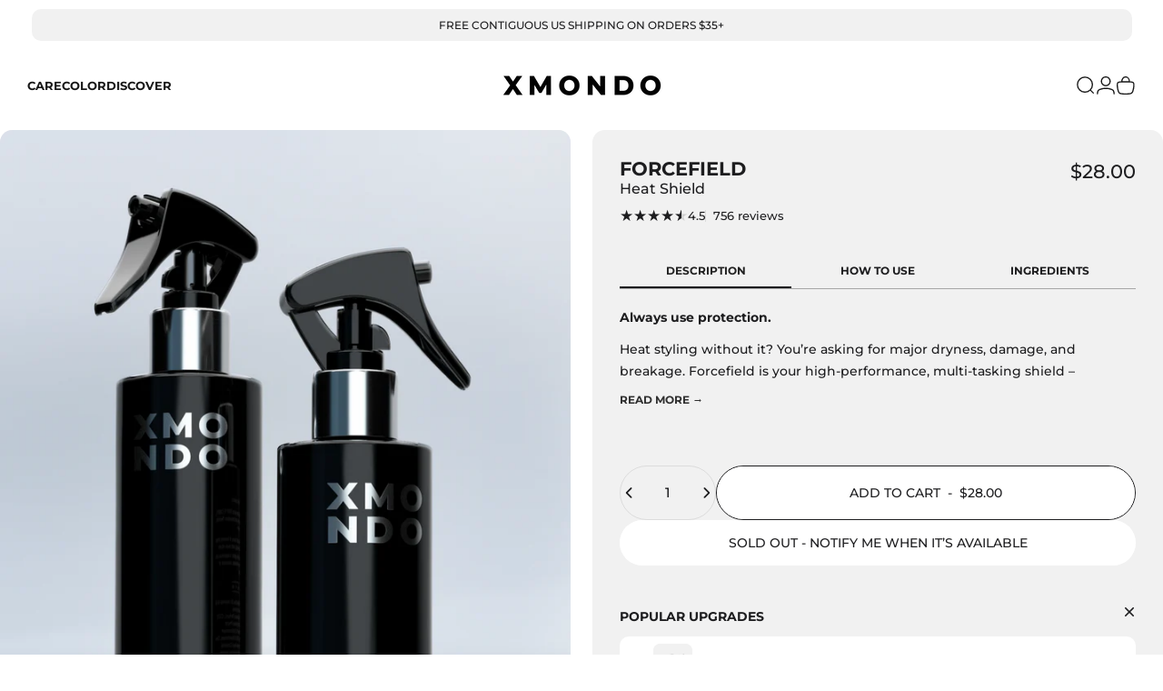

--- FILE ---
content_type: text/html; charset=utf-8
request_url: https://xmondohair.com/products/forcefield
body_size: 59910
content:
<!doctype html>
<html class="no-js" lang="en" dir="ltr">
  <head>
    <meta charset="utf-8">
    <meta http-equiv="X-UA-Compatible" content="IE=edge,chrome=1">
    <meta name="viewport" content="width=device-width,initial-scale=1">
    <meta name="theme-color" content="#ffffff">
    <link rel="canonical" href="https://xmondohair.com/products/forcefield">
    <link rel="preconnect" href="https://cdn.shopify.com" crossorigin>
    <link rel="preconnect" href="https://fonts.shopifycdn.com" crossorigin>
    
    <link rel="dns-prefetch" href="https://ajax.googleapis.com">
    <link rel="dns-prefetch" href="https://maps.googleapis.com">
    <link rel="dns-prefetch" href="https://maps.gstatic.com">
    
<link rel="shortcut icon" href="//xmondohair.com/cdn/shop/files/favicon2.png?crop=center&height=32&v=1614297257&width=32" type="image/png" /><title>Forcefield Heat Shield | Vegan Formula that helps shield from heat &ndash; XMONDO HAIR</title><meta name="description" content="Always use protection. This formula uses the latest in heat protection technology to shield your hair from heat styling damage. Protect, add hold, and reduce drying time with Forcefield Heat Shield.">
<meta property="og:site_name" content="XMONDO HAIR">
<meta property="og:url" content="https://xmondohair.com/products/forcefield">
<meta property="og:title" content="Forcefield Heat Shield">
<meta property="og:type" content="product">
<meta property="og:description" content="Always use protection. This formula uses the latest in heat protection technology to shield your hair from heat styling damage. Protect, add hold, and reduce drying time with Forcefield Heat Shield."><meta property="og:price:amount" content="28.00">
  <meta property="og:price:currency" content="USD"><meta property="og:image" content="http://xmondohair.com/cdn/shop/files/forcefield2025.png?v=1768552416">
  <meta property="og:image:secure_url" content="https://xmondohair.com/cdn/shop/files/forcefield2025.png?v=1768552416">
  <meta property="og:image:width" content="3084">
  <meta property="og:image:height" content="4500"><meta name="twitter:site" content="@">
<meta name="twitter:card" content="summary_large_image">
<meta name="twitter:title" content="Forcefield Heat Shield">
<meta name="twitter:description" content="Always use protection. This formula uses the latest in heat protection technology to shield your hair from heat styling damage. Protect, add hold, and reduce drying time with Forcefield Heat Shield.">
<style>@font-face {
  font-family: Montserrat;
  font-weight: 500;
  font-style: normal;
  font-display: swap;
  src: url("//xmondohair.com/cdn/fonts/montserrat/montserrat_n5.07ef3781d9c78c8b93c98419da7ad4fbeebb6635.woff2") format("woff2"),
       url("//xmondohair.com/cdn/fonts/montserrat/montserrat_n5.adf9b4bd8b0e4f55a0b203cdd84512667e0d5e4d.woff") format("woff");
}
@font-face {
  font-family: Montserrat;
  font-weight: 500;
  font-style: normal;
  font-display: swap;
  src: url("//xmondohair.com/cdn/fonts/montserrat/montserrat_n5.07ef3781d9c78c8b93c98419da7ad4fbeebb6635.woff2") format("woff2"),
       url("//xmondohair.com/cdn/fonts/montserrat/montserrat_n5.adf9b4bd8b0e4f55a0b203cdd84512667e0d5e4d.woff") format("woff");
}
@font-face {
  font-family: Montserrat;
  font-weight: 700;
  font-style: normal;
  font-display: swap;
  src: url("//xmondohair.com/cdn/fonts/montserrat/montserrat_n7.3c434e22befd5c18a6b4afadb1e3d77c128c7939.woff2") format("woff2"),
       url("//xmondohair.com/cdn/fonts/montserrat/montserrat_n7.5d9fa6e2cae713c8fb539a9876489d86207fe957.woff") format("woff");
}
@font-face {
  font-family: Montserrat;
  font-weight: 500;
  font-style: italic;
  font-display: swap;
  src: url("//xmondohair.com/cdn/fonts/montserrat/montserrat_i5.d3a783eb0cc26f2fda1e99d1dfec3ebaea1dc164.woff2") format("woff2"),
       url("//xmondohair.com/cdn/fonts/montserrat/montserrat_i5.76d414ea3d56bb79ef992a9c62dce2e9063bc062.woff") format("woff");
}
@font-face {
  font-family: Montserrat;
  font-weight: 700;
  font-style: italic;
  font-display: swap;
  src: url("//xmondohair.com/cdn/fonts/montserrat/montserrat_i7.a0d4a463df4f146567d871890ffb3c80408e7732.woff2") format("woff2"),
       url("//xmondohair.com/cdn/fonts/montserrat/montserrat_i7.f6ec9f2a0681acc6f8152c40921d2a4d2e1a2c78.woff") format("woff");
}
:root {
    /*! General */
    --color-base-text: 29 29 31;
    --color-base-highlight: 255 0 148;
    --color-base-background: 255 255 255;
    --color-base-button: 255 255 255;
    --color-base-button-gradient: #ffffff;
    --color-base-button-text: 29 29 31;
    --color-keyboard-focus: 11 97 205;
    --color-shadow: 168 232 226;
    --color-price: 29 29 31;
    --color-sale-price: 29 29 31;
    --color-sale-tag: 29 29 31;
    --color-sale-tag-text: 255 255 255;
    --color-rating: 29 29 31;
    --color-placeholder: 241 241 241;
    --color-success-text: 77 124 15;
    --color-success-background: 247 254 231;
    --color-error-text: 190 18 60;
    --color-error-background: 255 241 242;
    --color-info-text: 180 83 9;
    --color-info-background: 255 251 235;
    
    /*! Menu and drawers */
    --color-drawer-text: 29 29 31;
    --color-drawer-background: 255 255 255;
    --color-drawer-button-background: 29 29 31;
    --color-drawer-button-gradient: #1d1d1f;
    --color-drawer-button-text: 255 255 255;
    --color-drawer-overlay: 29 29 31;

    /*! Product card */
    --card-radius: var(--rounded-card);
    --card-border-width: 0.0rem;
    --card-border-opacity: 0.0;
    --card-shadow-opacity: 0.0;
    --card-shadow-horizontal-offset: 0.0rem;
    --card-shadow-vertical-offset: 0.0rem;

    /*! Buttons */
    --buttons-radius: var(--rounded-button);
    --buttons-border-width: 1px;
    --buttons-border-opacity: 1.0;
    --buttons-shadow-opacity: 0.0;
    --buttons-shadow-horizontal-offset: 0px;
    --buttons-shadow-vertical-offset: 0px;

    /*! Inputs */
    --inputs-radius: var(--rounded-input);
    --inputs-border-width: 0px;
    --inputs-border-opacity: 0.65;

    /*! Spacing */
    --sp-0d5: 0.125rem;
    --sp-1: 0.25rem;
    --sp-1d5: 0.375rem;
    --sp-2: 0.5rem;
    --sp-2d5: 0.625rem;
    --sp-3: 0.75rem;
    --sp-3d5: 0.875rem;
    --sp-4: 1rem;
    --sp-4d5: 1.125rem;
    --sp-5: 1.25rem;
    --sp-5d5: 1.375rem;
    --sp-6: 1.5rem;
    --sp-6d5: 1.625rem;
    --sp-7: 1.75rem;
    --sp-7d5: 1.875rem;
    --sp-8: 2rem;
    --sp-8d5: 2.125rem;
    --sp-9: 2.25rem;
    --sp-9d5: 2.375rem;
    --sp-10: 2.5rem;
    --sp-10d5: 2.625rem;
    --sp-11: 2.75rem;
    --sp-12: 3rem;
    --sp-13: 3.25rem;
    --sp-14: 3.5rem;
    --sp-15: 3.875rem;
    --sp-16: 4rem;
    --sp-18: 4.5rem;
    --sp-20: 5rem;
    --sp-23: 5.625rem;
    --sp-24: 6rem;
    --sp-28: 7rem;
    --sp-32: 8rem;
    --sp-36: 9rem;
    --sp-40: 10rem;
    --sp-44: 11rem;
    --sp-48: 12rem;
    --sp-52: 13rem;
    --sp-56: 14rem;
    --sp-60: 15rem;
    --sp-64: 16rem;
    --sp-68: 17rem;
    --sp-72: 18rem;
    --sp-80: 20rem;
    --sp-96: 24rem;
    --sp-100: 32rem;

    /*! Font family */
    --font-heading-family: Montserrat, sans-serif;
    --font-heading-style: normal;
    --font-heading-weight: 600;
    --font-heading-line-height: 1;
    --font-heading-letter-spacing: -0.02em;
    
      --font-heading-text-transform: uppercase;
    

    --font-body-family: Montserrat, sans-serif;
    --font-body-style: normal;
    --font-body-weight: 500;
    --font-body-line-height: 1.2;
    --font-body-letter-spacing: 0.0em;

    --font-navigation-family: var(--font-heading-family);
    --font-navigation-size: clamp(0.75rem, 0.748rem + 0.3174vw, 0.9375rem);
    --font-navigation-weight: 500;
    
      --font-navigation-text-transform: uppercase;
    

    --font-button-family: var(--font-body-family);
    --font-button-size: clamp(0.75rem, 0.8115rem + 0.1587vw, 0.875rem);
    --font-button-weight: 500;
    
      --font-button-text-transform: uppercase;
    

    --font-product-family: var(--font-body-family);
    --font-product-size: clamp(0.75rem, 0.873rem + 0.3175vw, 1.0rem);
    --font-product-weight: 500;
    
      --font-product-text-transform: uppercase;
    

    /*! Font size */
    --text-3xs: 0.5625rem;
    --text-2xs: 0.625rem;
    --text-xs: 0.6875rem;
    --text-2sm: 0.75rem;
    --text-sm: 0.8125rem;
    --text-base: 0.9375rem;
    --text-lg: 1.0625rem;
    --text-xl: 1.1875rem;
    --text-2xl: 1.4375rem;
    --text-3xl: 1.8125rem;
    --text-4xl: 2.1875rem;
    --text-5xl: 2.9375rem;
    --text-6xl: 3.6875rem;
    --text-7xl: 4.4375rem;
    --text-8xl: 5.9375rem;

    /*! Layout */
    --page-width: 1900px;
    --gap-padding: clamp(var(--sp-5), 2.526vw, var(--sp-12));
    --grid-gap: clamp(40px, 20vw, 60px);
    --page-padding: var(--sp-5);
    --page-container: min(calc(100vw - var(--scrollbar-width, 0px) - var(--page-padding) * 2), var(--page-width));
    --rounded-button: 3.75rem;
    --rounded-input: 0.375rem;
    --rounded-card: clamp(var(--sp-2d5), 1.053vw, var(--sp-5));
    --rounded-block: clamp(var(--sp-2d5), 1.053vw, var(--sp-5));

    /*! Other */
    --icon-weight: 1.5px;
  }

  @media screen and (min-width: 1024px) {
    :root {
      --page-padding: var(--sp-9);
    }
  }

  @media screen and (min-width: 1280px) {
    :root {
      --gap-padding: var(--sp-12);
      --page-padding: var(--sp-12);
      --page-container: min(calc(100vw - var(--scrollbar-width, 0px) - var(--page-padding) * 2), max(var(--page-width), 1280px));
    }
  }

  @media screen and (min-width: 1536px) {
    :root {
      --page-padding: max(var(--sp-12), 50vw - var(--scrollbar-width, 0px)/2 - var(--page-width)/2);
    }
  }
</style>
  <link rel="preload" as="font" href="//xmondohair.com/cdn/fonts/montserrat/montserrat_n5.07ef3781d9c78c8b93c98419da7ad4fbeebb6635.woff2" type="font/woff2" crossorigin>
  

  <link rel="preload" as="font" href="//xmondohair.com/cdn/fonts/montserrat/montserrat_n6.1326b3e84230700ef15b3a29fb520639977513e0.woff2" type="font/woff2" crossorigin>
  
<link href="//xmondohair.com/cdn/shop/t/434/assets/theme.css?v=178932582227514762191767865711" rel="stylesheet" type="text/css" media="all" /><link rel="stylesheet" href="//xmondohair.com/cdn/shop/t/434/assets/apps.css?v=162097722211979372921767861131" media="print" fetchpriority="low" onload="this.media='all'">

    <script>window.performance && window.performance.mark && window.performance.mark('shopify.content_for_header.start');</script><meta name="google-site-verification" content="t5rCjKEBEMNPA6Rj-0BXw-gR9sOVuQN19qajFTzlbls">
<meta id="shopify-digital-wallet" name="shopify-digital-wallet" content="/8410234970/digital_wallets/dialog">
<meta name="shopify-checkout-api-token" content="d19a25b3cbd62b565e294dd63c2aa46d">
<meta id="in-context-paypal-metadata" data-shop-id="8410234970" data-venmo-supported="true" data-environment="production" data-locale="en_US" data-paypal-v4="true" data-currency="USD">
<link rel="alternate" type="application/json+oembed" href="https://xmondohair.com/products/forcefield.oembed">
<script async="async" src="/checkouts/internal/preloads.js?locale=en-US"></script>
<link rel="preconnect" href="https://shop.app" crossorigin="anonymous">
<script async="async" src="https://shop.app/checkouts/internal/preloads.js?locale=en-US&shop_id=8410234970" crossorigin="anonymous"></script>
<script id="apple-pay-shop-capabilities" type="application/json">{"shopId":8410234970,"countryCode":"US","currencyCode":"USD","merchantCapabilities":["supports3DS"],"merchantId":"gid:\/\/shopify\/Shop\/8410234970","merchantName":"XMONDO HAIR","requiredBillingContactFields":["postalAddress","email"],"requiredShippingContactFields":["postalAddress","email"],"shippingType":"shipping","supportedNetworks":["visa","masterCard","amex","discover","elo","jcb"],"total":{"type":"pending","label":"XMONDO HAIR","amount":"1.00"},"shopifyPaymentsEnabled":true,"supportsSubscriptions":true}</script>
<script id="shopify-features" type="application/json">{"accessToken":"d19a25b3cbd62b565e294dd63c2aa46d","betas":["rich-media-storefront-analytics"],"domain":"xmondohair.com","predictiveSearch":true,"shopId":8410234970,"locale":"en"}</script>
<script>var Shopify = Shopify || {};
Shopify.shop = "xmondo-hair.myshopify.com";
Shopify.locale = "en";
Shopify.currency = {"active":"USD","rate":"1.0"};
Shopify.country = "US";
Shopify.theme = {"name":"Concept | alsoblue0.11","id":150410985639,"schema_name":"Concept","schema_version":"5.0.1","theme_store_id":2412,"role":"main"};
Shopify.theme.handle = "null";
Shopify.theme.style = {"id":null,"handle":null};
Shopify.cdnHost = "xmondohair.com/cdn";
Shopify.routes = Shopify.routes || {};
Shopify.routes.root = "/";</script>
<script type="module">!function(o){(o.Shopify=o.Shopify||{}).modules=!0}(window);</script>
<script>!function(o){function n(){var o=[];function n(){o.push(Array.prototype.slice.apply(arguments))}return n.q=o,n}var t=o.Shopify=o.Shopify||{};t.loadFeatures=n(),t.autoloadFeatures=n()}(window);</script>
<script>
  window.ShopifyPay = window.ShopifyPay || {};
  window.ShopifyPay.apiHost = "shop.app\/pay";
  window.ShopifyPay.redirectState = null;
</script>
<script id="shop-js-analytics" type="application/json">{"pageType":"product"}</script>
<script defer="defer" async type="module" src="//xmondohair.com/cdn/shopifycloud/shop-js/modules/v2/client.init-shop-cart-sync_C5BV16lS.en.esm.js"></script>
<script defer="defer" async type="module" src="//xmondohair.com/cdn/shopifycloud/shop-js/modules/v2/chunk.common_CygWptCX.esm.js"></script>
<script type="module">
  await import("//xmondohair.com/cdn/shopifycloud/shop-js/modules/v2/client.init-shop-cart-sync_C5BV16lS.en.esm.js");
await import("//xmondohair.com/cdn/shopifycloud/shop-js/modules/v2/chunk.common_CygWptCX.esm.js");

  window.Shopify.SignInWithShop?.initShopCartSync?.({"fedCMEnabled":true,"windoidEnabled":true});

</script>
<script defer="defer" async type="module" src="//xmondohair.com/cdn/shopifycloud/shop-js/modules/v2/client.payment-terms_CZxnsJam.en.esm.js"></script>
<script defer="defer" async type="module" src="//xmondohair.com/cdn/shopifycloud/shop-js/modules/v2/chunk.common_CygWptCX.esm.js"></script>
<script defer="defer" async type="module" src="//xmondohair.com/cdn/shopifycloud/shop-js/modules/v2/chunk.modal_D71HUcav.esm.js"></script>
<script type="module">
  await import("//xmondohair.com/cdn/shopifycloud/shop-js/modules/v2/client.payment-terms_CZxnsJam.en.esm.js");
await import("//xmondohair.com/cdn/shopifycloud/shop-js/modules/v2/chunk.common_CygWptCX.esm.js");
await import("//xmondohair.com/cdn/shopifycloud/shop-js/modules/v2/chunk.modal_D71HUcav.esm.js");

  
</script>
<script>
  window.Shopify = window.Shopify || {};
  if (!window.Shopify.featureAssets) window.Shopify.featureAssets = {};
  window.Shopify.featureAssets['shop-js'] = {"shop-cart-sync":["modules/v2/client.shop-cart-sync_ZFArdW7E.en.esm.js","modules/v2/chunk.common_CygWptCX.esm.js"],"init-fed-cm":["modules/v2/client.init-fed-cm_CmiC4vf6.en.esm.js","modules/v2/chunk.common_CygWptCX.esm.js"],"shop-button":["modules/v2/client.shop-button_tlx5R9nI.en.esm.js","modules/v2/chunk.common_CygWptCX.esm.js"],"shop-cash-offers":["modules/v2/client.shop-cash-offers_DOA2yAJr.en.esm.js","modules/v2/chunk.common_CygWptCX.esm.js","modules/v2/chunk.modal_D71HUcav.esm.js"],"init-windoid":["modules/v2/client.init-windoid_sURxWdc1.en.esm.js","modules/v2/chunk.common_CygWptCX.esm.js"],"shop-toast-manager":["modules/v2/client.shop-toast-manager_ClPi3nE9.en.esm.js","modules/v2/chunk.common_CygWptCX.esm.js"],"init-shop-email-lookup-coordinator":["modules/v2/client.init-shop-email-lookup-coordinator_B8hsDcYM.en.esm.js","modules/v2/chunk.common_CygWptCX.esm.js"],"init-shop-cart-sync":["modules/v2/client.init-shop-cart-sync_C5BV16lS.en.esm.js","modules/v2/chunk.common_CygWptCX.esm.js"],"avatar":["modules/v2/client.avatar_BTnouDA3.en.esm.js"],"pay-button":["modules/v2/client.pay-button_FdsNuTd3.en.esm.js","modules/v2/chunk.common_CygWptCX.esm.js"],"init-customer-accounts":["modules/v2/client.init-customer-accounts_DxDtT_ad.en.esm.js","modules/v2/client.shop-login-button_C5VAVYt1.en.esm.js","modules/v2/chunk.common_CygWptCX.esm.js","modules/v2/chunk.modal_D71HUcav.esm.js"],"init-shop-for-new-customer-accounts":["modules/v2/client.init-shop-for-new-customer-accounts_ChsxoAhi.en.esm.js","modules/v2/client.shop-login-button_C5VAVYt1.en.esm.js","modules/v2/chunk.common_CygWptCX.esm.js","modules/v2/chunk.modal_D71HUcav.esm.js"],"shop-login-button":["modules/v2/client.shop-login-button_C5VAVYt1.en.esm.js","modules/v2/chunk.common_CygWptCX.esm.js","modules/v2/chunk.modal_D71HUcav.esm.js"],"init-customer-accounts-sign-up":["modules/v2/client.init-customer-accounts-sign-up_CPSyQ0Tj.en.esm.js","modules/v2/client.shop-login-button_C5VAVYt1.en.esm.js","modules/v2/chunk.common_CygWptCX.esm.js","modules/v2/chunk.modal_D71HUcav.esm.js"],"shop-follow-button":["modules/v2/client.shop-follow-button_Cva4Ekp9.en.esm.js","modules/v2/chunk.common_CygWptCX.esm.js","modules/v2/chunk.modal_D71HUcav.esm.js"],"checkout-modal":["modules/v2/client.checkout-modal_BPM8l0SH.en.esm.js","modules/v2/chunk.common_CygWptCX.esm.js","modules/v2/chunk.modal_D71HUcav.esm.js"],"lead-capture":["modules/v2/client.lead-capture_Bi8yE_yS.en.esm.js","modules/v2/chunk.common_CygWptCX.esm.js","modules/v2/chunk.modal_D71HUcav.esm.js"],"shop-login":["modules/v2/client.shop-login_D6lNrXab.en.esm.js","modules/v2/chunk.common_CygWptCX.esm.js","modules/v2/chunk.modal_D71HUcav.esm.js"],"payment-terms":["modules/v2/client.payment-terms_CZxnsJam.en.esm.js","modules/v2/chunk.common_CygWptCX.esm.js","modules/v2/chunk.modal_D71HUcav.esm.js"]};
</script>
<script>(function() {
  var isLoaded = false;
  function asyncLoad() {
    if (isLoaded) return;
    isLoaded = true;
    var urls = ["https:\/\/chimpstatic.com\/mcjs-connected\/js\/users\/08ca9c8cc14637edaf725ac18\/c6894972bd2e93715594138b1.js?shop=xmondo-hair.myshopify.com","https:\/\/intg.snapchat.com\/shopify\/shopify-scevent.js?id=31da03c9-3d7b-454a-9a34-5dea6186fc97\u0026shop=xmondo-hair.myshopify.com","https:\/\/swymv3premium-01.azureedge.net\/code\/swym-shopify.js?shop=xmondo-hair.myshopify.com","\/\/swymv3premium-01.azureedge.net\/code\/swym-shopify.js?shop=xmondo-hair.myshopify.com","\/\/cdn.shopify.com\/proxy\/e541ba20229ffbda6fe3269114610b152c8b978c2b97f72d4b241a6aad57d828\/form.nerdy-apps.com\/build\/nerdy_form_widget.bee96d44.js?shop=xmondo-hair.myshopify.com\u0026sp-cache-control=cHVibGljLCBtYXgtYWdlPTkwMA","\/\/swymv3premium-01.azureedge.net\/code\/swym-shopify.js?shop=xmondo-hair.myshopify.com","https:\/\/pfp-app.herokuapp.com\/get_script\/b81822b42f4411ed9967164bd544f207.js?v=712934\u0026shop=xmondo-hair.myshopify.com","\/\/searchserverapi.com\/widgets\/shopify\/init.js?a=3N3O1S1A1i\u0026shop=xmondo-hair.myshopify.com","https:\/\/d1hcrjcdtouu7e.cloudfront.net\/js\/gdpr_cookie_consent.min.js?shop=xmondo-hair.myshopify.com","https:\/\/shopify-widget.route.com\/shopify.widget.js?shop=xmondo-hair.myshopify.com","https:\/\/assets.tapcart.com\/__tc-ck-loader\/index.js?appId=m7jGP618VK\u0026environment=production\u0026shop=xmondo-hair.myshopify.com","https:\/\/cdn.attn.tv\/xmondohair\/dtag.js?shop=xmondo-hair.myshopify.com","https:\/\/customer-first-focus.b-cdn.net\/cffOrderifyLoader_min.js?shop=xmondo-hair.myshopify.com","https:\/\/pps.triplewhale.systems\/main.js?shop=xmondo-hair.myshopify.com","https:\/\/superfiliate-cdn.com\/storefront.js?shop=xmondo-hair.myshopify.com"];
    for (var i = 0; i < urls.length; i++) {
      var s = document.createElement('script');
      s.type = 'text/javascript';
      s.async = true;
      s.src = urls[i];
      var x = document.getElementsByTagName('script')[0];
      x.parentNode.insertBefore(s, x);
    }
  };
  if(window.attachEvent) {
    window.attachEvent('onload', asyncLoad);
  } else {
    window.addEventListener('load', asyncLoad, false);
  }
})();</script>
<script id="__st">var __st={"a":8410234970,"offset":-18000,"reqid":"28fbcdbd-c92d-4c8d-929c-b490e30aa9cd-1768805122","pageurl":"xmondohair.com\/products\/forcefield?srsltid=AfmBOorZvccsvcw6mj_r9PGRXli2SpYP4wGkB7IoAJU97DyxTCAyYlNC","u":"15a0d7e12d5c","p":"product","rtyp":"product","rid":8372652966055};</script>
<script>window.ShopifyPaypalV4VisibilityTracking = true;</script>
<script id="captcha-bootstrap">!function(){'use strict';const t='contact',e='account',n='new_comment',o=[[t,t],['blogs',n],['comments',n],[t,'customer']],c=[[e,'customer_login'],[e,'guest_login'],[e,'recover_customer_password'],[e,'create_customer']],r=t=>t.map((([t,e])=>`form[action*='/${t}']:not([data-nocaptcha='true']) input[name='form_type'][value='${e}']`)).join(','),a=t=>()=>t?[...document.querySelectorAll(t)].map((t=>t.form)):[];function s(){const t=[...o],e=r(t);return a(e)}const i='password',u='form_key',d=['recaptcha-v3-token','g-recaptcha-response','h-captcha-response',i],f=()=>{try{return window.sessionStorage}catch{return}},m='__shopify_v',_=t=>t.elements[u];function p(t,e,n=!1){try{const o=window.sessionStorage,c=JSON.parse(o.getItem(e)),{data:r}=function(t){const{data:e,action:n}=t;return t[m]||n?{data:e,action:n}:{data:t,action:n}}(c);for(const[e,n]of Object.entries(r))t.elements[e]&&(t.elements[e].value=n);n&&o.removeItem(e)}catch(o){console.error('form repopulation failed',{error:o})}}const l='form_type',E='cptcha';function T(t){t.dataset[E]=!0}const w=window,h=w.document,L='Shopify',v='ce_forms',y='captcha';let A=!1;((t,e)=>{const n=(g='f06e6c50-85a8-45c8-87d0-21a2b65856fe',I='https://cdn.shopify.com/shopifycloud/storefront-forms-hcaptcha/ce_storefront_forms_captcha_hcaptcha.v1.5.2.iife.js',D={infoText:'Protected by hCaptcha',privacyText:'Privacy',termsText:'Terms'},(t,e,n)=>{const o=w[L][v],c=o.bindForm;if(c)return c(t,g,e,D).then(n);var r;o.q.push([[t,g,e,D],n]),r=I,A||(h.body.append(Object.assign(h.createElement('script'),{id:'captcha-provider',async:!0,src:r})),A=!0)});var g,I,D;w[L]=w[L]||{},w[L][v]=w[L][v]||{},w[L][v].q=[],w[L][y]=w[L][y]||{},w[L][y].protect=function(t,e){n(t,void 0,e),T(t)},Object.freeze(w[L][y]),function(t,e,n,w,h,L){const[v,y,A,g]=function(t,e,n){const i=e?o:[],u=t?c:[],d=[...i,...u],f=r(d),m=r(i),_=r(d.filter((([t,e])=>n.includes(e))));return[a(f),a(m),a(_),s()]}(w,h,L),I=t=>{const e=t.target;return e instanceof HTMLFormElement?e:e&&e.form},D=t=>v().includes(t);t.addEventListener('submit',(t=>{const e=I(t);if(!e)return;const n=D(e)&&!e.dataset.hcaptchaBound&&!e.dataset.recaptchaBound,o=_(e),c=g().includes(e)&&(!o||!o.value);(n||c)&&t.preventDefault(),c&&!n&&(function(t){try{if(!f())return;!function(t){const e=f();if(!e)return;const n=_(t);if(!n)return;const o=n.value;o&&e.removeItem(o)}(t);const e=Array.from(Array(32),(()=>Math.random().toString(36)[2])).join('');!function(t,e){_(t)||t.append(Object.assign(document.createElement('input'),{type:'hidden',name:u})),t.elements[u].value=e}(t,e),function(t,e){const n=f();if(!n)return;const o=[...t.querySelectorAll(`input[type='${i}']`)].map((({name:t})=>t)),c=[...d,...o],r={};for(const[a,s]of new FormData(t).entries())c.includes(a)||(r[a]=s);n.setItem(e,JSON.stringify({[m]:1,action:t.action,data:r}))}(t,e)}catch(e){console.error('failed to persist form',e)}}(e),e.submit())}));const S=(t,e)=>{t&&!t.dataset[E]&&(n(t,e.some((e=>e===t))),T(t))};for(const o of['focusin','change'])t.addEventListener(o,(t=>{const e=I(t);D(e)&&S(e,y())}));const B=e.get('form_key'),M=e.get(l),P=B&&M;t.addEventListener('DOMContentLoaded',(()=>{const t=y();if(P)for(const e of t)e.elements[l].value===M&&p(e,B);[...new Set([...A(),...v().filter((t=>'true'===t.dataset.shopifyCaptcha))])].forEach((e=>S(e,t)))}))}(h,new URLSearchParams(w.location.search),n,t,e,['guest_login'])})(!1,!0)}();</script>
<script integrity="sha256-4kQ18oKyAcykRKYeNunJcIwy7WH5gtpwJnB7kiuLZ1E=" data-source-attribution="shopify.loadfeatures" defer="defer" src="//xmondohair.com/cdn/shopifycloud/storefront/assets/storefront/load_feature-a0a9edcb.js" crossorigin="anonymous"></script>
<script crossorigin="anonymous" defer="defer" src="//xmondohair.com/cdn/shopifycloud/storefront/assets/shopify_pay/storefront-65b4c6d7.js?v=20250812"></script>
<script data-source-attribution="shopify.dynamic_checkout.dynamic.init">var Shopify=Shopify||{};Shopify.PaymentButton=Shopify.PaymentButton||{isStorefrontPortableWallets:!0,init:function(){window.Shopify.PaymentButton.init=function(){};var t=document.createElement("script");t.src="https://xmondohair.com/cdn/shopifycloud/portable-wallets/latest/portable-wallets.en.js",t.type="module",document.head.appendChild(t)}};
</script>
<script data-source-attribution="shopify.dynamic_checkout.buyer_consent">
  function portableWalletsHideBuyerConsent(e){var t=document.getElementById("shopify-buyer-consent"),n=document.getElementById("shopify-subscription-policy-button");t&&n&&(t.classList.add("hidden"),t.setAttribute("aria-hidden","true"),n.removeEventListener("click",e))}function portableWalletsShowBuyerConsent(e){var t=document.getElementById("shopify-buyer-consent"),n=document.getElementById("shopify-subscription-policy-button");t&&n&&(t.classList.remove("hidden"),t.removeAttribute("aria-hidden"),n.addEventListener("click",e))}window.Shopify?.PaymentButton&&(window.Shopify.PaymentButton.hideBuyerConsent=portableWalletsHideBuyerConsent,window.Shopify.PaymentButton.showBuyerConsent=portableWalletsShowBuyerConsent);
</script>
<script data-source-attribution="shopify.dynamic_checkout.cart.bootstrap">document.addEventListener("DOMContentLoaded",(function(){function t(){return document.querySelector("shopify-accelerated-checkout-cart, shopify-accelerated-checkout")}if(t())Shopify.PaymentButton.init();else{new MutationObserver((function(e,n){t()&&(Shopify.PaymentButton.init(),n.disconnect())})).observe(document.body,{childList:!0,subtree:!0})}}));
</script>
<link id="shopify-accelerated-checkout-styles" rel="stylesheet" media="screen" href="https://xmondohair.com/cdn/shopifycloud/portable-wallets/latest/accelerated-checkout-backwards-compat.css" crossorigin="anonymous">
<style id="shopify-accelerated-checkout-cart">
        #shopify-buyer-consent {
  margin-top: 1em;
  display: inline-block;
  width: 100%;
}

#shopify-buyer-consent.hidden {
  display: none;
}

#shopify-subscription-policy-button {
  background: none;
  border: none;
  padding: 0;
  text-decoration: underline;
  font-size: inherit;
  cursor: pointer;
}

#shopify-subscription-policy-button::before {
  box-shadow: none;
}

      </style>

<script>window.performance && window.performance.mark && window.performance.mark('shopify.content_for_header.end');</script>

    <script src="//xmondohair.com/cdn/shop/t/434/assets/vendor.js?v=83836565987576270061767861131" defer="defer"></script>
    <script src="//xmondohair.com/cdn/shop/t/434/assets/theme.js?v=61375196828890146511767861131" defer="defer"></script><script>
  document.documentElement.classList.replace('no-js', 'js');

  window.theme = window.theme || {};
  theme.routes = {
    shop_url: 'https://xmondohair.com',
    root_url: '/',
    cart_url: '/cart',
    cart_add_url: '/cart/add',
    cart_change_url: '/cart/change',
    cart_update_url: '/cart/update',
    search_url: '/search',
    predictive_search_url: '/search/suggest'
  };

  theme.variantStrings = {
    preOrder: "Pre-order",
    addToCart: "Add to cart",
    soldOut: "Sold Out",
    unavailable: "Unavailable",
    addToBundle: "Add to bundle",
    backInStock: "Notify me when it’s available"
  };

  theme.shippingCalculatorStrings = {
    error: "One or more errors occurred while retrieving the shipping rates:",
    notFound: "Sorry, we do not ship to your address.",
    oneResult: "There is one shipping rate for your address:",
    multipleResults: "There are multiple shipping rates for your address:"
  };

  theme.discountStrings = {
    error: "Discount code cannot be applied to your cart",
    shippingError: "Shipping discounts are shown at checkout after adding an address"
  };

  theme.recipientFormStrings = {
    expanded: "Gift card recipient form expanded",
    collapsed: "Gift card recipient form collapsed"
  };

  theme.quickOrderListStrings = {
    itemsAdded: "[quantity] items added",
    itemAdded: "[quantity] item added",
    itemsRemoved: "[quantity] items removed",
    itemRemoved: "[quantity] item removed",
    viewCart: "View cart",
    each: "[money]\/ea",
    minError: "This item has a minimum of [min]",
    maxError: "This item has a maximum of [max]",
    stepError: "You can only add this item in increments of [step]"
  };

  theme.cartStrings = {
    error: "There was an error while updating your cart. Please try again.",
    quantityError: "You can only add [quantity] of this item to your cart.",
    giftNoteAttribute: "Gift note",
    giftWrapAttribute: "Gift wrapping",
    giftWrapBooleanTrue: "Yes",
    targetProductAttribute: "For"
  };

  theme.dateStrings = {
    d: "d",
    day: "Day",
    days: "Days",
    h: "h",
    hour: "Hour",
    hours: "Hours",
    m: "m",
    minute: "Min",
    minutes: "Mins",
    s: "s",
    second: "Sec",
    seconds: "Secs"
  };theme.strings = {
    recentlyViewedEmpty: "Your recently viewed is empty.",
    close: "Close",
    next: "Next",
    previous: "Previous",
    qrImageAlt: "QR code — scan to redeem gift card"
  };

  theme.settings = {
    moneyFormat: "${{amount}}",
    moneyWithCurrencyFormat: "${{amount}} USD",
    currencyCodeEnabled: false,
    externalLinksNewTab: true,
    cartType: "drawer",
    isCartTemplate: false,
    pswpModule: "\/\/xmondohair.com\/cdn\/shop\/t\/434\/assets\/photoswipe.min.js?v=41760041872977459911767861131",
    themeName: 'Concept',
    themeVersion: '5.0.1',
    agencyId: ''
  };// We save the product ID in local storage to be eventually used for recently viewed section
    try {
      const recentlyViewedProducts = new Set(JSON.parse(window.localStorage.getItem(`${theme.settings.themeName}:recently-viewed`) || '[]'));

      recentlyViewedProducts.delete(8372652966055); // Delete first to re-move the product
      recentlyViewedProducts.add(8372652966055);

      window.localStorage.setItem(`${theme.settings.themeName}:recently-viewed`, JSON.stringify(Array.from(recentlyViewedProducts.values()).reverse()));
    } catch (e) {
      // Safari in private mode does not allow setting item, we silently fail
    }</script>
<!-- BEGIN app block: shopify://apps/attentive/blocks/attn-tag/8df62c72-8fe4-407e-a5b3-72132be30a0d --><script type="text/javascript" src="https://cdn.attn.tv/xmondohair/dtag.js?source=app-embed" defer="defer"></script>


<!-- END app block --><!-- BEGIN app block: shopify://apps/triplewhale/blocks/triple_pixel_snippet/483d496b-3f1a-4609-aea7-8eee3b6b7a2a --><link rel='preconnect dns-prefetch' href='https://api.config-security.com/' crossorigin />
<link rel='preconnect dns-prefetch' href='https://conf.config-security.com/' crossorigin />
<script>
/* >> TriplePixel :: start*/
window.TriplePixelData={TripleName:"xmondo-hair.myshopify.com",ver:"2.16",plat:"SHOPIFY",isHeadless:false,src:'SHOPIFY_EXT',product:{id:"8372652966055",name:`Forcefield Heat Shield`,price:"28.00",variant:"46145210450087"},search:"",collection:"",cart:"drawer",template:"product",curr:"USD" || "USD"},function(W,H,A,L,E,_,B,N){function O(U,T,P,H,R){void 0===R&&(R=!1),H=new XMLHttpRequest,P?(H.open("POST",U,!0),H.setRequestHeader("Content-Type","text/plain")):H.open("GET",U,!0),H.send(JSON.stringify(P||{})),H.onreadystatechange=function(){4===H.readyState&&200===H.status?(R=H.responseText,U.includes("/first")?eval(R):P||(N[B]=R)):(299<H.status||H.status<200)&&T&&!R&&(R=!0,O(U,T-1,P))}}if(N=window,!N[H+"sn"]){N[H+"sn"]=1,L=function(){return Date.now().toString(36)+"_"+Math.random().toString(36)};try{A.setItem(H,1+(0|A.getItem(H)||0)),(E=JSON.parse(A.getItem(H+"U")||"[]")).push({u:location.href,r:document.referrer,t:Date.now(),id:L()}),A.setItem(H+"U",JSON.stringify(E))}catch(e){}var i,m,p;A.getItem('"!nC`')||(_=A,A=N,A[H]||(E=A[H]=function(t,e,i){return void 0===i&&(i=[]),"State"==t?E.s:(W=L(),(E._q=E._q||[]).push([W,t,e].concat(i)),W)},E.s="Installed",E._q=[],E.ch=W,B="configSecurityConfModel",N[B]=1,O("https://conf.config-security.com/model",5),i=L(),m=A[atob("c2NyZWVu")],_.setItem("di_pmt_wt",i),p={id:i,action:"profile",avatar:_.getItem("auth-security_rand_salt_"),time:m[atob("d2lkdGg=")]+":"+m[atob("aGVpZ2h0")],host:A.TriplePixelData.TripleName,plat:A.TriplePixelData.plat,url:window.location.href.slice(0,500),ref:document.referrer,ver:A.TriplePixelData.ver},O("https://api.config-security.com/event",5,p),O("https://api.config-security.com/first?host=".concat(p.host,"&plat=").concat(p.plat),5)))}}("","TriplePixel",localStorage);
/* << TriplePixel :: end*/
</script>



<!-- END app block --><!-- BEGIN app block: shopify://apps/okendo/blocks/theme-settings/bb689e69-ea70-4661-8fb7-ad24a2e23c29 --><!-- BEGIN app snippet: header-metafields -->










    <style data-oke-reviews-version="0.82.1" type="text/css" data-href="https://d3hw6dc1ow8pp2.cloudfront.net/reviews-widget-plus/css/okendo-reviews-styles.9d163ae1.css"></style><style data-oke-reviews-version="0.82.1" type="text/css" data-href="https://d3hw6dc1ow8pp2.cloudfront.net/reviews-widget-plus/css/modules/okendo-star-rating.4cb378a8.css"></style><style data-oke-reviews-version="0.82.1" type="text/css" data-href="https://d3hw6dc1ow8pp2.cloudfront.net/reviews-widget-plus/css/modules/okendo-reviews-keywords.0942444f.css"></style><style data-oke-reviews-version="0.82.1" type="text/css" data-href="https://d3hw6dc1ow8pp2.cloudfront.net/reviews-widget-plus/css/modules/okendo-reviews-summary.a0c9d7d6.css"></style><style type="text/css">.okeReviews[data-oke-container],div.okeReviews{font-size:14px;font-size:var(--oke-text-regular);font-weight:400;font-family:var(--oke-text-fontFamily);line-height:1.6}.okeReviews[data-oke-container] *,.okeReviews[data-oke-container] :after,.okeReviews[data-oke-container] :before,div.okeReviews *,div.okeReviews :after,div.okeReviews :before{box-sizing:border-box}.okeReviews[data-oke-container] h1,.okeReviews[data-oke-container] h2,.okeReviews[data-oke-container] h3,.okeReviews[data-oke-container] h4,.okeReviews[data-oke-container] h5,.okeReviews[data-oke-container] h6,div.okeReviews h1,div.okeReviews h2,div.okeReviews h3,div.okeReviews h4,div.okeReviews h5,div.okeReviews h6{font-size:1em;font-weight:400;line-height:1.4;margin:0}.okeReviews[data-oke-container] ul,div.okeReviews ul{padding:0;margin:0}.okeReviews[data-oke-container] li,div.okeReviews li{list-style-type:none;padding:0}.okeReviews[data-oke-container] p,div.okeReviews p{line-height:1.8;margin:0 0 4px}.okeReviews[data-oke-container] p:last-child,div.okeReviews p:last-child{margin-bottom:0}.okeReviews[data-oke-container] a,div.okeReviews a{text-decoration:none;color:inherit}.okeReviews[data-oke-container] button,div.okeReviews button{border-radius:0;border:0;box-shadow:none;margin:0;width:auto;min-width:auto;padding:0;background-color:transparent;min-height:auto}.okeReviews[data-oke-container] button,.okeReviews[data-oke-container] input,.okeReviews[data-oke-container] select,.okeReviews[data-oke-container] textarea,div.okeReviews button,div.okeReviews input,div.okeReviews select,div.okeReviews textarea{font-family:inherit;font-size:1em}.okeReviews[data-oke-container] label,.okeReviews[data-oke-container] select,div.okeReviews label,div.okeReviews select{display:inline}.okeReviews[data-oke-container] select,div.okeReviews select{width:auto}.okeReviews[data-oke-container] article,.okeReviews[data-oke-container] aside,div.okeReviews article,div.okeReviews aside{margin:0}.okeReviews[data-oke-container] table,div.okeReviews table{background:transparent;border:0;border-collapse:collapse;border-spacing:0;font-family:inherit;font-size:1em;table-layout:auto}.okeReviews[data-oke-container] table td,.okeReviews[data-oke-container] table th,.okeReviews[data-oke-container] table tr,div.okeReviews table td,div.okeReviews table th,div.okeReviews table tr{border:0;font-family:inherit;font-size:1em}.okeReviews[data-oke-container] table td,.okeReviews[data-oke-container] table th,div.okeReviews table td,div.okeReviews table th{background:transparent;font-weight:400;letter-spacing:normal;padding:0;text-align:left;text-transform:none;vertical-align:middle}.okeReviews[data-oke-container] table tr:hover td,.okeReviews[data-oke-container] table tr:hover th,div.okeReviews table tr:hover td,div.okeReviews table tr:hover th{background:transparent}.okeReviews[data-oke-container] fieldset,div.okeReviews fieldset{border:0;padding:0;margin:0;min-width:0}.okeReviews[data-oke-container] img,.okeReviews[data-oke-container] svg,div.okeReviews img,div.okeReviews svg{max-width:none}.okeReviews[data-oke-container] div:empty,div.okeReviews div:empty{display:block}.okeReviews[data-oke-container] .oke-icon:before,div.okeReviews .oke-icon:before{font-family:oke-widget-icons!important;font-style:normal;font-weight:400;font-variant:normal;text-transform:none;line-height:1;-webkit-font-smoothing:antialiased;-moz-osx-font-smoothing:grayscale;color:inherit}.okeReviews[data-oke-container] .oke-icon--select-arrow:before,div.okeReviews .oke-icon--select-arrow:before{content:""}.okeReviews[data-oke-container] .oke-icon--loading:before,div.okeReviews .oke-icon--loading:before{content:""}.okeReviews[data-oke-container] .oke-icon--pencil:before,div.okeReviews .oke-icon--pencil:before{content:""}.okeReviews[data-oke-container] .oke-icon--filter:before,div.okeReviews .oke-icon--filter:before{content:""}.okeReviews[data-oke-container] .oke-icon--play:before,div.okeReviews .oke-icon--play:before{content:""}.okeReviews[data-oke-container] .oke-icon--tick-circle:before,div.okeReviews .oke-icon--tick-circle:before{content:""}.okeReviews[data-oke-container] .oke-icon--chevron-left:before,div.okeReviews .oke-icon--chevron-left:before{content:""}.okeReviews[data-oke-container] .oke-icon--chevron-right:before,div.okeReviews .oke-icon--chevron-right:before{content:""}.okeReviews[data-oke-container] .oke-icon--thumbs-down:before,div.okeReviews .oke-icon--thumbs-down:before{content:""}.okeReviews[data-oke-container] .oke-icon--thumbs-up:before,div.okeReviews .oke-icon--thumbs-up:before{content:""}.okeReviews[data-oke-container] .oke-icon--close:before,div.okeReviews .oke-icon--close:before{content:""}.okeReviews[data-oke-container] .oke-icon--chevron-up:before,div.okeReviews .oke-icon--chevron-up:before{content:""}.okeReviews[data-oke-container] .oke-icon--chevron-down:before,div.okeReviews .oke-icon--chevron-down:before{content:""}.okeReviews[data-oke-container] .oke-icon--star:before,div.okeReviews .oke-icon--star:before{content:""}.okeReviews[data-oke-container] .oke-icon--magnifying-glass:before,div.okeReviews .oke-icon--magnifying-glass:before{content:""}@font-face{font-family:oke-widget-icons;src:url(https://d3hw6dc1ow8pp2.cloudfront.net/reviews-widget-plus/fonts/oke-widget-icons.ttf) format("truetype"),url(https://d3hw6dc1ow8pp2.cloudfront.net/reviews-widget-plus/fonts/oke-widget-icons.woff) format("woff"),url(https://d3hw6dc1ow8pp2.cloudfront.net/reviews-widget-plus/img/oke-widget-icons.bc0d6b0a.svg) format("svg");font-weight:400;font-style:normal;font-display:block}.okeReviews[data-oke-container] .oke-button,div.okeReviews .oke-button{display:inline-block;border-style:solid;border-color:var(--oke-button-borderColor);border-width:var(--oke-button-borderWidth);background-color:var(--oke-button-backgroundColor);line-height:1;padding:12px 24px;margin:0;border-radius:var(--oke-button-borderRadius);color:var(--oke-button-textColor);text-align:center;position:relative;font-weight:var(--oke-button-fontWeight);font-size:var(--oke-button-fontSize);font-family:var(--oke-button-fontFamily);outline:0}.okeReviews[data-oke-container] .oke-button-text,.okeReviews[data-oke-container] .oke-button .oke-icon,div.okeReviews .oke-button-text,div.okeReviews .oke-button .oke-icon{line-height:1}.okeReviews[data-oke-container] .oke-button.oke-is-loading,div.okeReviews .oke-button.oke-is-loading{position:relative}.okeReviews[data-oke-container] .oke-button.oke-is-loading:before,div.okeReviews .oke-button.oke-is-loading:before{font-family:oke-widget-icons!important;font-style:normal;font-weight:400;font-variant:normal;text-transform:none;line-height:1;-webkit-font-smoothing:antialiased;-moz-osx-font-smoothing:grayscale;content:"";color:undefined;font-size:12px;display:inline-block;animation:oke-spin 1s linear infinite;position:absolute;width:12px;height:12px;top:0;left:0;bottom:0;right:0;margin:auto}.okeReviews[data-oke-container] .oke-button.oke-is-loading>*,div.okeReviews .oke-button.oke-is-loading>*{opacity:0}.okeReviews[data-oke-container] .oke-button.oke-is-active,div.okeReviews .oke-button.oke-is-active{background-color:var(--oke-button-backgroundColorActive);color:var(--oke-button-textColorActive);border-color:var(--oke-button-borderColorActive)}.okeReviews[data-oke-container] .oke-button:not(.oke-is-loading),div.okeReviews .oke-button:not(.oke-is-loading){cursor:pointer}.okeReviews[data-oke-container] .oke-button:not(.oke-is-loading):not(.oke-is-active):hover,div.okeReviews .oke-button:not(.oke-is-loading):not(.oke-is-active):hover{background-color:var(--oke-button-backgroundColorHover);color:var(--oke-button-textColorHover);border-color:var(--oke-button-borderColorHover);box-shadow:0 0 0 2px var(--oke-button-backgroundColorHover)}.okeReviews[data-oke-container] .oke-button:not(.oke-is-loading):not(.oke-is-active):active,.okeReviews[data-oke-container] .oke-button:not(.oke-is-loading):not(.oke-is-active):hover:active,div.okeReviews .oke-button:not(.oke-is-loading):not(.oke-is-active):active,div.okeReviews .oke-button:not(.oke-is-loading):not(.oke-is-active):hover:active{background-color:var(--oke-button-backgroundColorActive);color:var(--oke-button-textColorActive);border-color:var(--oke-button-borderColorActive)}.okeReviews[data-oke-container] .oke-title,div.okeReviews .oke-title{font-weight:var(--oke-title-fontWeight);font-size:var(--oke-title-fontSize);font-family:var(--oke-title-fontFamily)}.okeReviews[data-oke-container] .oke-bodyText,div.okeReviews .oke-bodyText{font-weight:var(--oke-bodyText-fontWeight);font-size:var(--oke-bodyText-fontSize);font-family:var(--oke-bodyText-fontFamily)}.okeReviews[data-oke-container] .oke-linkButton,div.okeReviews .oke-linkButton{cursor:pointer;font-weight:700;pointer-events:auto;text-decoration:underline}.okeReviews[data-oke-container] .oke-linkButton:hover,div.okeReviews .oke-linkButton:hover{text-decoration:none}.okeReviews[data-oke-container] .oke-readMore,div.okeReviews .oke-readMore{cursor:pointer;color:inherit;text-decoration:underline}.okeReviews[data-oke-container] .oke-select,div.okeReviews .oke-select{cursor:pointer;background-repeat:no-repeat;background-position-x:100%;background-position-y:50%;border:none;padding:0 24px 0 12px;-moz-appearance:none;appearance:none;color:inherit;-webkit-appearance:none;background-color:transparent;background-image:url("data:image/svg+xml;charset=utf-8,%3Csvg fill='currentColor' xmlns='http://www.w3.org/2000/svg' viewBox='0 0 24 24'%3E%3Cpath d='M7 10l5 5 5-5z'/%3E%3Cpath d='M0 0h24v24H0z' fill='none'/%3E%3C/svg%3E");outline-offset:4px}.okeReviews[data-oke-container] .oke-select:disabled,div.okeReviews .oke-select:disabled{background-color:transparent;background-image:url("data:image/svg+xml;charset=utf-8,%3Csvg fill='%239a9db1' xmlns='http://www.w3.org/2000/svg' viewBox='0 0 24 24'%3E%3Cpath d='M7 10l5 5 5-5z'/%3E%3Cpath d='M0 0h24v24H0z' fill='none'/%3E%3C/svg%3E")}.okeReviews[data-oke-container] .oke-loader,div.okeReviews .oke-loader{position:relative}.okeReviews[data-oke-container] .oke-loader:before,div.okeReviews .oke-loader:before{font-family:oke-widget-icons!important;font-style:normal;font-weight:400;font-variant:normal;text-transform:none;line-height:1;-webkit-font-smoothing:antialiased;-moz-osx-font-smoothing:grayscale;content:"";color:var(--oke-text-secondaryColor);font-size:12px;display:inline-block;animation:oke-spin 1s linear infinite;position:absolute;width:12px;height:12px;top:0;left:0;bottom:0;right:0;margin:auto}.okeReviews[data-oke-container] .oke-a11yText,div.okeReviews .oke-a11yText{border:0;clip:rect(0 0 0 0);height:1px;margin:-1px;overflow:hidden;padding:0;position:absolute;width:1px}.okeReviews[data-oke-container] .oke-hidden,div.okeReviews .oke-hidden{display:none}.okeReviews[data-oke-container] .oke-modal,div.okeReviews .oke-modal{bottom:0;left:0;overflow:auto;position:fixed;right:0;top:0;z-index:2147483647;max-height:100%;background-color:rgba(0,0,0,.5);padding:40px 0 32px}@media only screen and (min-width:1024px){.okeReviews[data-oke-container] .oke-modal,div.okeReviews .oke-modal{display:flex;align-items:center;padding:48px 0}}.okeReviews[data-oke-container] .oke-modal ::-moz-selection,div.okeReviews .oke-modal ::-moz-selection{background-color:rgba(39,45,69,.2)}.okeReviews[data-oke-container] .oke-modal ::selection,div.okeReviews .oke-modal ::selection{background-color:rgba(39,45,69,.2)}.okeReviews[data-oke-container] .oke-modal,.okeReviews[data-oke-container] .oke-modal p,div.okeReviews .oke-modal,div.okeReviews .oke-modal p{color:#272d45}.okeReviews[data-oke-container] .oke-modal-content,div.okeReviews .oke-modal-content{background-color:#fff;margin:auto;position:relative;will-change:transform,opacity;width:calc(100% - 64px)}@media only screen and (min-width:1024px){.okeReviews[data-oke-container] .oke-modal-content,div.okeReviews .oke-modal-content{max-width:1000px}}.okeReviews[data-oke-container] .oke-modal-close,div.okeReviews .oke-modal-close{cursor:pointer;position:absolute;width:32px;height:32px;top:-32px;padding:4px;right:-4px;line-height:1}.okeReviews[data-oke-container] .oke-modal-close:before,div.okeReviews .oke-modal-close:before{font-family:oke-widget-icons!important;font-style:normal;font-weight:400;font-variant:normal;text-transform:none;line-height:1;-webkit-font-smoothing:antialiased;-moz-osx-font-smoothing:grayscale;content:"";color:#fff;font-size:24px;display:inline-block;width:24px;height:24px}.okeReviews[data-oke-container] .oke-modal-overlay,div.okeReviews .oke-modal-overlay{background-color:rgba(43,46,56,.9)}@media only screen and (min-width:1024px){.okeReviews[data-oke-container] .oke-modal--large .oke-modal-content,div.okeReviews .oke-modal--large .oke-modal-content{max-width:1200px}}.okeReviews[data-oke-container] .oke-modal .oke-helpful,.okeReviews[data-oke-container] .oke-modal .oke-helpful-vote-button,.okeReviews[data-oke-container] .oke-modal .oke-reviewContent-date,div.okeReviews .oke-modal .oke-helpful,div.okeReviews .oke-modal .oke-helpful-vote-button,div.okeReviews .oke-modal .oke-reviewContent-date{color:#676986}.oke-modal .okeReviews[data-oke-container].oke-w,.oke-modal div.okeReviews.oke-w{color:#272d45}.okeReviews[data-oke-container] .oke-tag,div.okeReviews .oke-tag{align-items:center;color:#272d45;display:flex;font-size:var(--oke-text-small);font-weight:600;text-align:left;position:relative;z-index:2;background-color:#f4f4f6;padding:4px 6px;border:none;border-radius:4px;gap:6px;line-height:1}.okeReviews[data-oke-container] .oke-tag svg,div.okeReviews .oke-tag svg{fill:currentColor;height:1rem}.okeReviews[data-oke-container] .hooper,div.okeReviews .hooper{height:auto}.okeReviews--left{text-align:left}.okeReviews--right{text-align:right}.okeReviews--center{text-align:center}.okeReviews :not([tabindex="-1"]):focus-visible{outline:5px auto highlight;outline:5px auto -webkit-focus-ring-color}.is-oke-modalOpen{overflow:hidden!important}img.oke-is-error{background-color:var(--oke-shadingColor);background-size:cover;background-position:50% 50%;box-shadow:inset 0 0 0 1px var(--oke-border-color)}@keyframes oke-spin{0%{transform:rotate(0deg)}to{transform:rotate(1turn)}}@keyframes oke-fade-in{0%{opacity:0}to{opacity:1}}
.oke-stars{line-height:1;position:relative;display:inline-block}.oke-stars-background svg{overflow:visible}.oke-stars-foreground{overflow:hidden;position:absolute;top:0;left:0}.oke-sr{display:inline-block;padding-top:var(--oke-starRating-spaceAbove);padding-bottom:var(--oke-starRating-spaceBelow)}.oke-sr .oke-is-clickable{cursor:pointer}.oke-sr--hidden{display:none}.oke-sr-count,.oke-sr-rating,.oke-sr-stars{display:inline-block;vertical-align:middle}.oke-sr-stars{line-height:1;margin-right:8px}.oke-sr-rating{display:none}.oke-sr-count--brackets:before{content:"("}.oke-sr-count--brackets:after{content:")"}
.oke-rk{display:block}.okeReviews[data-oke-container] .oke-reviewsKeywords-heading,div.okeReviews .oke-reviewsKeywords-heading{font-weight:700;margin-bottom:8px}.okeReviews[data-oke-container] .oke-reviewsKeywords-heading-skeleton,div.okeReviews .oke-reviewsKeywords-heading-skeleton{height:calc(var(--oke-button-fontSize) + 4px);width:150px}.okeReviews[data-oke-container] .oke-reviewsKeywords-list,div.okeReviews .oke-reviewsKeywords-list{display:inline-flex;align-items:center;flex-wrap:wrap;gap:4px}.okeReviews[data-oke-container] .oke-reviewsKeywords-list-category,div.okeReviews .oke-reviewsKeywords-list-category{background-color:var(--oke-filter-backgroundColor);color:var(--oke-filter-textColor);border:1px solid var(--oke-filter-borderColor);border-radius:var(--oke-filter-borderRadius);padding:6px 16px;transition:background-color .1s ease-out,border-color .1s ease-out;white-space:nowrap}.okeReviews[data-oke-container] .oke-reviewsKeywords-list-category.oke-is-clickable,div.okeReviews .oke-reviewsKeywords-list-category.oke-is-clickable{cursor:pointer}.okeReviews[data-oke-container] .oke-reviewsKeywords-list-category.oke-is-active,div.okeReviews .oke-reviewsKeywords-list-category.oke-is-active{background-color:var(--oke-filter-backgroundColorActive);color:var(--oke-filter-textColorActive);border-color:var(--oke-filter-borderColorActive)}.okeReviews[data-oke-container] .oke-reviewsKeywords .oke-translateButton,div.okeReviews .oke-reviewsKeywords .oke-translateButton{margin-top:12px}
.oke-rs{display:block}.oke-rs .oke-reviewsSummary.oke-is-preRender .oke-reviewsSummary-summary{-webkit-mask:linear-gradient(180deg,#000 0,#000 40%,transparent 95%,transparent 0) 100% 50%/100% 100% repeat-x;mask:linear-gradient(180deg,#000 0,#000 40%,transparent 95%,transparent 0) 100% 50%/100% 100% repeat-x;max-height:150px}.okeReviews[data-oke-container] .oke-reviewsSummary .oke-tooltip,div.okeReviews .oke-reviewsSummary .oke-tooltip{display:inline-block;font-weight:400}.okeReviews[data-oke-container] .oke-reviewsSummary .oke-tooltip-trigger,div.okeReviews .oke-reviewsSummary .oke-tooltip-trigger{height:15px;width:15px;overflow:hidden;transform:translateY(-10%)}.okeReviews[data-oke-container] .oke-reviewsSummary-heading,div.okeReviews .oke-reviewsSummary-heading{align-items:center;-moz-column-gap:4px;column-gap:4px;display:inline-flex;font-weight:700;margin-bottom:8px}.okeReviews[data-oke-container] .oke-reviewsSummary-heading-skeleton,div.okeReviews .oke-reviewsSummary-heading-skeleton{height:calc(var(--oke-button-fontSize) + 4px);width:150px}.okeReviews[data-oke-container] .oke-reviewsSummary-icon,div.okeReviews .oke-reviewsSummary-icon{fill:currentColor;font-size:14px}.okeReviews[data-oke-container] .oke-reviewsSummary-icon svg,div.okeReviews .oke-reviewsSummary-icon svg{vertical-align:baseline}.okeReviews[data-oke-container] .oke-reviewsSummary-summary.oke-is-truncated,div.okeReviews .oke-reviewsSummary-summary.oke-is-truncated{display:-webkit-box;-webkit-box-orient:vertical;overflow:hidden;text-overflow:ellipsis}</style>

    <script type="application/json" id="oke-reviews-settings">{"subscriberId":"bf1ec439-2758-4cba-8d26-308e5586ebc2","analyticsSettings":{"isWidgetOnScreenTrackingEnabled":false,"provider":"none"},"locale":"en","localeAndVariant":{"code":"en"},"matchCustomerLocale":false,"widgetSettings":{"global":{"dateSettings":{"format":{"type":"relative"}},"hideOkendoBranding":true,"reviewTranslationsMode":"off","showIncentiveIndicator":false,"searchEnginePaginationEnabled":false,"stars":{"backgroundColor":"#E5E5E5","foregroundColor":"#1D1D1F","interspace":2,"shape":{"type":"default"},"showBorder":false},"font":{"fontType":"inherit-from-page"}},"homepageCarousel":{"slidesPerPage":{"large":3,"medium":2},"totalSlides":12,"scrollBehaviour":"slide","style":{"showDates":true,"border":{"color":"#E5E5EB","width":{"value":1,"unit":"px"}},"headingFont":{"hasCustomFontSettings":false},"bodyFont":{"hasCustomFontSettings":false},"arrows":{"color":"#676986","size":{"value":24,"unit":"px"},"enabled":true},"avatar":{"backgroundColor":"#E5E5EB","placeholderTextColor":"#2C3E50","size":{"value":48,"unit":"px"},"enabled":true},"media":{"size":{"value":80,"unit":"px"},"imageGap":{"value":4,"unit":"px"},"enabled":true},"stars":{"height":{"value":18,"unit":"px"}},"productImageSize":{"value":48,"unit":"px"},"layout":{"name":"default","reviewDetailsPosition":"below","showProductName":false,"showAttributeBars":false,"showProductVariantName":false,"showProductDetails":"only-when-grouped"},"highlightColor":"#0E7A82","spaceAbove":{"value":20,"unit":"px"},"text":{"primaryColor":"#2C3E50","fontSizeRegular":{"value":14,"unit":"px"},"fontSizeSmall":{"value":12,"unit":"px"},"secondaryColor":"#676986"},"spaceBelow":{"value":20,"unit":"px"}},"defaultSort":"rating desc","autoPlay":false,"truncation":{"bodyMaxLines":4,"enabled":true,"truncateAll":false}},"mediaCarousel":{"minimumImages":1,"linkText":"Read More","autoPlay":false,"slideSize":"medium","arrowPosition":"outside"},"mediaGrid":{"gridStyleDesktop":{"layout":"default-desktop"},"gridStyleMobile":{"layout":"default-mobile"},"showMoreArrow":{"arrowColor":"#676986","enabled":true,"backgroundColor":"#f4f4f6"},"linkText":"Read More","infiniteScroll":false,"gapSize":{"value":10,"unit":"px"}},"questions":{"initialPageSize":6,"loadMorePageSize":6},"reviewsBadge":{"layout":"large","colorScheme":"dark"},"reviewsTab":{"enabled":false},"reviewsWidget":{"tabs":{"reviews":true,"questions":true},"header":{"columnDistribution":"space-between","verticalAlignment":"top","blocks":[{"columnWidth":"one-third","modules":[{"name":"rating-average","layout":"one-line"},{"name":"rating-breakdown","backgroundColor":"#F4F4F6","shadingColor":"#1D1D1F","stretchMode":"contain"}],"textAlignment":"left"},{"columnWidth":"two-thirds","modules":[{"name":"recommended"},{"name":"media-carousel","imageGap":{"value":4,"unit":"px"},"imageHeight":{"value":120,"unit":"px"}}],"textAlignment":"left"}]},"style":{"showDates":true,"border":{"color":"#1D1D1F","width":{"value":1,"unit":"px"}},"bodyFont":{"hasCustomFontSettings":false},"headingFont":{"hasCustomFontSettings":false},"filters":{"backgroundColorActive":"#1D1D1F","backgroundColor":"#FFFFFF","borderColor":"#1D1D1F","borderRadius":{"value":100,"unit":"px"},"borderColorActive":"#1D1D1F","textColorActive":"#FFFFFF","textColor":"#1D1D1F","searchHighlightColor":"#B2F9E9"},"avatar":{"backgroundColor":"#1D1D1F","placeholderTextColor":"#FFFFFF","size":{"value":48,"unit":"px"},"enabled":true},"stars":{"height":{"value":18,"unit":"px"}},"shadingColor":"#F7F7F8","productImageSize":{"value":48,"unit":"px"},"button":{"backgroundColorActive":"#1D1D1F","borderColorHover":"#1D1D1F","backgroundColor":"#1D1D1F","borderColor":"#1D1D1F","backgroundColorHover":"#1D1D1F","textColorHover":"#FFFFFF","borderRadius":{"value":50,"unit":"px"},"borderWidth":{"value":1,"unit":"px"},"borderColorActive":"#1D1D1F","textColorActive":"#FFFFFF","textColor":"#FFFFFF","font":{"hasCustomFontSettings":false}},"highlightColor":"#1D1D1F","spaceAbove":{"value":20,"unit":"px"},"text":{"primaryColor":"#1D1D1F","fontSizeRegular":{"value":12,"unit":"px"},"fontSizeLarge":{"value":20,"unit":"px"},"fontSizeSmall":{"value":12,"unit":"px"},"secondaryColor":"#1D1D1F"},"spaceBelow":{"value":20,"unit":"px"},"attributeBar":{"style":"default","backgroundColor":"#D3D4DD","shadingColor":"#9A9DB1","markerColor":"#00CAAA"}},"showWhenEmpty":true,"reviews":{"list":{"layout":{"name":"minimal","showAttributeBars":false,"showProductVariantName":true,"columnAmount":4,"showProductDetails":"always"},"loyalty":{"maxInitialAchievements":3,"showVipTiers":false,"showAchievements":false},"initialPageSize":3,"replyTruncation":{"bodyMaxLines":4,"enabled":true},"media":{"layout":"featured","size":{"value":200,"unit":"px"}},"truncation":{"bodyMaxLines":4,"truncateAll":false,"enabled":true},"loadMorePageSize":8},"controls":{"filterMode":"off","freeTextSearchEnabled":true,"writeReviewButtonEnabled":true,"defaultSort":"rating desc"}}},"starRatings":{"showWhenEmpty":false,"clickBehavior":"scroll-to-widget","style":{"text":{"content":"review-count","style":"number-and-text","brackets":false},"spaceAbove":{"value":0,"unit":"px"},"singleStar":false,"spaceBelow":{"value":0,"unit":"px"},"height":{"value":18,"unit":"px"}}}},"features":{"attributeFiltersEnabled":true,"recorderPlusEnabled":true,"recorderQandaPlusEnabled":true,"reviewsKeywordsEnabled":true,"reviewsSummariesEnabled":true}}</script>
            <style id="oke-css-vars">:root{--oke-widget-spaceAbove:20px;--oke-widget-spaceBelow:20px;--oke-starRating-spaceAbove:0;--oke-starRating-spaceBelow:0;--oke-button-backgroundColor:#1d1d1f;--oke-button-backgroundColorHover:#1d1d1f;--oke-button-backgroundColorActive:#1d1d1f;--oke-button-textColor:#fff;--oke-button-textColorHover:#fff;--oke-button-textColorActive:#fff;--oke-button-borderColor:#1d1d1f;--oke-button-borderColorHover:#1d1d1f;--oke-button-borderColorActive:#1d1d1f;--oke-button-borderRadius:50px;--oke-button-borderWidth:1px;--oke-button-fontWeight:700;--oke-button-fontSize:var(--oke-text-regular,14px);--oke-button-fontFamily:inherit;--oke-border-color:#1d1d1f;--oke-border-width:1px;--oke-text-primaryColor:#1d1d1f;--oke-text-secondaryColor:#1d1d1f;--oke-text-small:12px;--oke-text-regular:12px;--oke-text-large:20px;--oke-text-fontFamily:inherit;--oke-avatar-size:48px;--oke-avatar-backgroundColor:#1d1d1f;--oke-avatar-placeholderTextColor:#fff;--oke-highlightColor:#1d1d1f;--oke-shadingColor:#f7f7f8;--oke-productImageSize:48px;--oke-attributeBar-shadingColor:#9a9db1;--oke-attributeBar-borderColor:undefined;--oke-attributeBar-backgroundColor:#d3d4dd;--oke-attributeBar-markerColor:#00caaa;--oke-filter-backgroundColor:#fff;--oke-filter-backgroundColorActive:#1d1d1f;--oke-filter-borderColor:#1d1d1f;--oke-filter-borderColorActive:#1d1d1f;--oke-filter-textColor:#1d1d1f;--oke-filter-textColorActive:#fff;--oke-filter-borderRadius:100px;--oke-filter-searchHighlightColor:#b2f9e9;--oke-mediaGrid-chevronColor:#676986;--oke-stars-foregroundColor:#1d1d1f;--oke-stars-backgroundColor:#e5e5e5;--oke-stars-borderWidth:0}.oke-w,oke-modal{--oke-title-fontWeight:600;--oke-title-fontSize:var(--oke-text-regular,14px);--oke-title-fontFamily:inherit;--oke-bodyText-fontWeight:400;--oke-bodyText-fontSize:var(--oke-text-regular,14px);--oke-bodyText-fontFamily:inherit}</style>
            <style id="oke-reviews-custom-css">.okeReviews.oke-sr{display:block}[data-oke-widget] div.okeReviews[data-oke-container].oke-w{max-width:unset}div.oke-modal .okeReviews[data-oke-container].oke-w,div.okeReviews[data-oke-container] .oke-modal,div.okeReviews[data-oke-container] .oke-modal p,div.okeReviews[data-oke-container] .oke-modal .oke-helpful,div.okeReviews[data-oke-container] .oke-modal .oke-helpful-vote-button,div.okeReviews[data-oke-container] .oke-modal .oke-reviewContent-date{color:var(--oke-text-primaryColor)}div.okeReviews[data-oke-container] .oke-reviewContent-title,div.okeReviews .oke-reviewContent-title{font-weight:600;font-size:14px}.okeReviews[data-oke-container].oke-w .oke-button,div.okeReviews .oke-button{background:linear-gradient(to right,#1d1d1f 50%,#fff 50%);background-size:200% 100%;background-position:right bottom;transition:background .5s cubic-bezier(0,0,.01,1);border-radius:50px;font-size:1.5rem;font-weight:500;text-transform:uppercase;color:var(--oke-text-primaryColor)}.okeReviews[data-oke-container].oke-w .oke-button:after{content:"";position:absolute;top:1px;right:1px;bottom:1px;left:1px;z-index:1;border-radius:50px;transition:box-shadow var(--duration-short) ease}div.okeReviews[data-oke-container] .oke-w-writeReview:before,div.okeReviews .oke-w-writeReview:before{color:var(--oke-text-primaryColor)}.okeReviews[data-oke-container].oke-w .oke-button:not(.oke-is-loading):not(.oke-is-active):hover,div.okeReviews .oke-button:not(.oke-is-loading):not(.oke-is-active):hover{box-shadow:initial;background-position:left bottom}.okeReviews.oke-w .oke-is-small .oke-w-reviews-writeReview{width:100%;padding-top:10px}.okeReviews.oke-w .oke-is-small .oke-button,.okeReviews.oke-w .oke-is-small .oke-qw-header-askQuestion{width:100%}div.okeReviews[data-oke-container] .oke-sortSelect-label{margin-right:0}div.okeReviews[data-oke-container] .oke-w-reviews-controls{flex-wrap:wrap}@media all and (max-width:440px){.oke-star-space{padding-top:28px;display:block !important}.card-information .oke-sr-count{display:block}}</style>
            <template id="oke-reviews-body-template"><svg id="oke-star-symbols" style="display:none!important" data-oke-id="oke-star-symbols"><symbol id="oke-star-empty" style="overflow:visible;"><path id="star-default--empty" fill="var(--oke-stars-backgroundColor)" stroke="var(--oke-stars-borderColor)" stroke-width="var(--oke-stars-borderWidth)" d="M3.34 13.86c-.48.3-.76.1-.63-.44l1.08-4.56L.26 5.82c-.42-.36-.32-.7.24-.74l4.63-.37L6.92.39c.2-.52.55-.52.76 0l1.8 4.32 4.62.37c.56.05.67.37.24.74l-3.53 3.04 1.08 4.56c.13.54-.14.74-.63.44L7.3 11.43l-3.96 2.43z"/></symbol><symbol id="oke-star-filled" style="overflow:visible;"><path id="star-default--filled" fill="var(--oke-stars-foregroundColor)" stroke="var(--oke-stars-borderColor)" stroke-width="var(--oke-stars-borderWidth)" d="M3.34 13.86c-.48.3-.76.1-.63-.44l1.08-4.56L.26 5.82c-.42-.36-.32-.7.24-.74l4.63-.37L6.92.39c.2-.52.55-.52.76 0l1.8 4.32 4.62.37c.56.05.67.37.24.74l-3.53 3.04 1.08 4.56c.13.54-.14.74-.63.44L7.3 11.43l-3.96 2.43z"/></symbol></svg></template><script>document.addEventListener('readystatechange',() =>{Array.from(document.getElementById('oke-reviews-body-template')?.content.children)?.forEach(function(child){if(!Array.from(document.body.querySelectorAll('[data-oke-id='.concat(child.getAttribute('data-oke-id'),']'))).length){document.body.prepend(child)}})},{once:true});</script>




    
        <script type="application/json" id="oke-surveys-settings">{"subscriberId":"bf1ec439-2758-4cba-8d26-308e5586ebc2","style":{"button":{"hoverBackgroundColor":"#6E6E6E","backgroundColor":"#1D1D1F","hoverTextColor":"#FDFDFD","textColor":"#FDFDFD"},"hideOkendoBranding":false,"headerImage":{"width":100,"url":"https://dov7r31oq5dkj.cloudfront.net/bf1ec439-2758-4cba-8d26-308e5586ebc2/a190986c-6674-4657-b7bf-47dd92874568","headerStyle":"logo","height":30},"progressBar":{"displayType":"bar-long","backgroundColor":"#F2F2F2","position":"below","text":{"includePageTotal":true,"includeQuestionText":true,"position":"below"},"color":"#DADADA"},"standalone":{"pageBackgroundColor":"#F4F4F6"},"control":{"hoverBackgroundColor":"#DADADA","selectedBackgroundColor":"#FF51B0","borderColor":"#F2F2F2","backgroundColor":"#F2F2F2","selectedTextColor":"#1D1D1F","textColor":"#1D1D1F"},"text":{"primaryColor":"#1D1D1F","fontFamily":"Montserrat","secondaryColor":"#6E6E6E"},"stars":{"emptyColor":"#DADADA","filledColor":"#FF51B0"},"textField":{"focusBorderShadowColor":"#F2F2F2","borderColor":"#F2F2F2","focusBorderColor":"#F2F2F2"}}}</script><script src="https://surveys.okendo.io/js/client-setup.js" async></script>
    
    







    <script type="application/json" id="oke-loyalty-settings">{"subscriberId":"bf1ec439-2758-4cba-8d26-308e5586ebc2","countryCode":"US","currency":"USD","general":{"pointName":"Point","pointNamePlural":"Points","programName":"XTRA Rewards","storeLoyaltyPagePath":"xtra-rewards","postLoginRedirect":"origin"},"isLaunched":true,"isVipTiersEnabled":true,"locale":"en","localeAndVariant":{"code":"en"},"storefrontAccessToken":"e3f114ecb49fd14efd3c8d3ea925c020","style":{"bannerWidget":{"banner":{"icon":"sparkles","backgroundColor":"#1D1D1F","textHoverColor":"#FFFFFF","textColor":"#FFFFFF","backgroundHoverColor":"#1a1a1b"},"expanded":{"brandSecondaryColor":"#a5a5a5","buttonBackgroundColor":"#1D1D1F","hideOkendoBranding":true,"buttonBorderColor":"#1D1D1F","buttonBorderHoverColor":"#161618","primaryTextColor":"#000000","brandPrimaryColor":"#1D1D1F","linkTextColor":"#000000","buttonTextColor":"#FFFFFF","secondaryTextColor":"#686868","buttonTextHoverColor":"#FFFFFF","buttonBackgroundHoverColor":"#161618"},"hideOkendoBranding":true},"embeddedWidget":{"customisableModules":[{"isOnLoyaltyPage":true,"styleVariant":"cards","type":"customisable-profile","background":{"style":"none"},"titleAlign":"left"},{"layout":"grid","isOnLoyaltyPage":true,"background":{"style":"none"},"hasCards":true,"styleVariant":"icons-in-circles","type":"customisable-earn","titleAlign":"left"},{"isOnLoyaltyPage":true,"styleVariant":"table","type":"customisable-vip-tiers","background":{"style":"none"},"imagePosition":"none","titleAlign":"left"},{"layout":"grid","isOnLoyaltyPage":true,"background":{"style":"none"},"hasCards":true,"styleVariant":"icons-in-circles","type":"customisable-redeem","titleAlign":"left"},{"hasCards":true,"isOnLoyaltyPage":false,"styleVariant":"grid","type":"customisable-achievements","background":{"style":"none"},"titleAlign":"left"},{"isOnLoyaltyPage":false,"styleVariant":"plain","type":"customisable-faq","background":{"style":"none"},"imagePosition":"none","titleAlign":"left"},{"layout":"grid","isOnLoyaltyPage":false,"background":{"style":"none"},"hasCards":true,"styleVariant":"icons-in-circles","type":"customisable-free-product-showcase","titleAlign":"left"},{"alignContent":"center","isOnLoyaltyPage":false,"background":{"style":"none"},"imagePosition":"none","expandToFullWidth":false,"type":"customisable-refer-friends","justifyContent":"center"},{"isOnLoyaltyPage":false,"styleVariant":"numbers-only","type":"customisable-how-it-works","steps":[{"title":"Join","body":"Create an account and start earning"},{"title":"Earn","body":"Earn points every time you shop"},{"title":"Redeem","body":"Redeem points for discounts"}],"background":{"style":"none"},"titleAlign":"center"},{"isOnLoyaltyPage":false,"type":"customisable-join-program","title":"Join Our Loyalty Program","body":"Join now and start earning rewards","background":{"style":"none"}},{"isOnLoyaltyPage":false,"type":"customisable-promotions","background":{"style":"none"},"upcomingPromotionsRange":"none","titleAlign":"left"},{"alignContent":"center","isOnLoyaltyPage":false,"containerAroundText":false,"expandToFullWidth":true,"styleVariant":"full-width-image","imageSize":{"fit":"custom","cropPosition":"center","height":720},"type":"customisable-welcome-header","title":"Welcome To Our Loyalty Program","body":"Join now and start earning rewards","dynamicKey":"bf1ec439-2758-4cba-8d26-308e5586ebc2/36b0637d-eff9-42b9-a941-d4bacd9b2db7-photo-01","justifyContent":"center"}],"hideOkendoBranding":true,"modules":[{"type":"profile"},{"type":"earn"},{"type":"vip-tiers"},{"type":"redeem"}],"style":{"brandSecondaryColor":"#00EAB6","buttonBackgroundColor":"#1D1D1F","buttonBorderColor":"#1D1D1F","buttonBorderHoverColor":"#1D1D1F","primaryTextColor":"#1D1D1F","brandPrimaryColor":"#FF2D9F","linkTextColor":"#44A6FF","buttonTextColor":"#FFFFFF","secondaryTextColor":"#686868","buttonTextHoverColor":"#FFFFFF","buttonBackgroundHoverColor":"#686868"},"styleSettings":{"button":{"secondary":{"backgroundColor":"#FFFFFF","borderColor":"#686868","hoverTextColor":"#686868","borderRadius":{"value":8,"unit":"px"},"borderWidth":{"value":1,"unit":"px"},"hoverBorderColor":"#686868","hoverBackgroundColor":"#1D1D1F","textColor":"#686868"},"primary":{"backgroundColor":"#1D1D1F","borderColor":"#1D1D1F","hoverTextColor":"#000000","borderRadius":{"value":8,"unit":"px"},"borderWidth":{"value":1,"unit":"px"},"hoverBorderColor":"#1D1D1F","hoverBackgroundColor":"#NaN3434","textColor":"#FFFFFF"}},"general":{"blockSpacing":{"value":96,"unit":"px"},"accentColor":"#FF2D9F","imageBorderRadius":{"value":8,"unit":"px"},"iconColor":"#686868","iconSize":{"value":24,"unit":"px"},"shadingColor":"#00EAB6","innerPageMaxWidth":{"value":1200,"unit":"px"}},"text":{"secondary":{"color":"#686868","font":{"type":"inherit-from-page"}},"h1":{"fontWeight":700,"fontSize":{"value":56,"unit":"px"}},"h2":{"fontWeight":700,"fontSize":{"value":32,"unit":"px"}},"h3":{"fontWeight":700,"fontSize":{"value":18,"unit":"px"}},"body":{"emphasisFontWeight":700,"fontWeight":400,"fontSize":{"value":14,"unit":"px"}},"primary":{"color":"#1D1D1F","font":{"type":"inherit-from-page"}}},"card":{"fillColor":"#FFFFFF","borderColor":"#00EAB6","borderRadius":{"value":8,"unit":"px"},"textColor":"#1D1D1F","borderWidth":{"value":1,"unit":"px"}}}},"floatingWidget":{"expanded":{"headerTextColor":"#FFFFFF","brandSecondaryColor":"#00EAB6","buttonBackgroundColor":"#1D1D1F","buttonBorderColor":"#1D1D1F","buttonBorderHoverColor":"#1D1D1F","primaryTextColor":"#000000","brandPrimaryColor":"#1D1D1F","linkTextColor":"#1D1D1F","buttonTextColor":"#FFFFFF","secondaryTextColor":"#676986","buttonTextHoverColor":"#FFFFFF","buttonBackgroundHoverColor":"#1D1D1F"},"hideOkendoBranding":true,"bubble":{"backgroundColor":"#1D1D1F","bubbleColor":"#FFFFFF","mobileStyle":"hidden","icon":"sparkles","textHoverColor":"#FFFFFF","textColor":"#FFFFFF","desktopStyle":"hidden","backgroundHoverColor":"#1D1D1F"},"textContent":{"headerFirstLine":"WELCOME TO","headerSecondLine":"XTRA REWARDS"},"position":"right","showFloatingWidget":false,"modules":[{"type":"earn-and-redeem"},{"type":"vip-tiers"}]}}}</script><script src="https://d3hw6dc1ow8pp2.cloudfront.net/loyalty/js/init-onsite.js" defer></script>

    

      

  



<!-- END app snippet -->

    <!-- BEGIN app snippet: okendo-reviews-json-ld -->
<!-- END app snippet -->

<!-- BEGIN app snippet: widget-plus-initialisation-script -->




    <script async id="okendo-reviews-script" src="https://d3hw6dc1ow8pp2.cloudfront.net/reviews-widget-plus/js/okendo-reviews.js"></script>

<!-- END app snippet -->


<!-- END app block --><!-- BEGIN app block: shopify://apps/searchanise-search-filter/blocks/app-embed/d8f24ada-02b1-458a-bbeb-5bf16d5c921e -->
<!-- END app block --><script src="https://cdn.shopify.com/extensions/019ade25-628d-72a3-afdc-4bdfaf6cce07/searchanise-shopify-cli-14/assets/disable-app.js" type="text/javascript" defer="defer"></script>
<link href="https://monorail-edge.shopifysvc.com" rel="dns-prefetch">
<script>(function(){if ("sendBeacon" in navigator && "performance" in window) {try {var session_token_from_headers = performance.getEntriesByType('navigation')[0].serverTiming.find(x => x.name == '_s').description;} catch {var session_token_from_headers = undefined;}var session_cookie_matches = document.cookie.match(/_shopify_s=([^;]*)/);var session_token_from_cookie = session_cookie_matches && session_cookie_matches.length === 2 ? session_cookie_matches[1] : "";var session_token = session_token_from_headers || session_token_from_cookie || "";function handle_abandonment_event(e) {var entries = performance.getEntries().filter(function(entry) {return /monorail-edge.shopifysvc.com/.test(entry.name);});if (!window.abandonment_tracked && entries.length === 0) {window.abandonment_tracked = true;var currentMs = Date.now();var navigation_start = performance.timing.navigationStart;var payload = {shop_id: 8410234970,url: window.location.href,navigation_start,duration: currentMs - navigation_start,session_token,page_type: "product"};window.navigator.sendBeacon("https://monorail-edge.shopifysvc.com/v1/produce", JSON.stringify({schema_id: "online_store_buyer_site_abandonment/1.1",payload: payload,metadata: {event_created_at_ms: currentMs,event_sent_at_ms: currentMs}}));}}window.addEventListener('pagehide', handle_abandonment_event);}}());</script>
<script id="web-pixels-manager-setup">(function e(e,d,r,n,o){if(void 0===o&&(o={}),!Boolean(null===(a=null===(i=window.Shopify)||void 0===i?void 0:i.analytics)||void 0===a?void 0:a.replayQueue)){var i,a;window.Shopify=window.Shopify||{};var t=window.Shopify;t.analytics=t.analytics||{};var s=t.analytics;s.replayQueue=[],s.publish=function(e,d,r){return s.replayQueue.push([e,d,r]),!0};try{self.performance.mark("wpm:start")}catch(e){}var l=function(){var e={modern:/Edge?\/(1{2}[4-9]|1[2-9]\d|[2-9]\d{2}|\d{4,})\.\d+(\.\d+|)|Firefox\/(1{2}[4-9]|1[2-9]\d|[2-9]\d{2}|\d{4,})\.\d+(\.\d+|)|Chrom(ium|e)\/(9{2}|\d{3,})\.\d+(\.\d+|)|(Maci|X1{2}).+ Version\/(15\.\d+|(1[6-9]|[2-9]\d|\d{3,})\.\d+)([,.]\d+|)( \(\w+\)|)( Mobile\/\w+|) Safari\/|Chrome.+OPR\/(9{2}|\d{3,})\.\d+\.\d+|(CPU[ +]OS|iPhone[ +]OS|CPU[ +]iPhone|CPU IPhone OS|CPU iPad OS)[ +]+(15[._]\d+|(1[6-9]|[2-9]\d|\d{3,})[._]\d+)([._]\d+|)|Android:?[ /-](13[3-9]|1[4-9]\d|[2-9]\d{2}|\d{4,})(\.\d+|)(\.\d+|)|Android.+Firefox\/(13[5-9]|1[4-9]\d|[2-9]\d{2}|\d{4,})\.\d+(\.\d+|)|Android.+Chrom(ium|e)\/(13[3-9]|1[4-9]\d|[2-9]\d{2}|\d{4,})\.\d+(\.\d+|)|SamsungBrowser\/([2-9]\d|\d{3,})\.\d+/,legacy:/Edge?\/(1[6-9]|[2-9]\d|\d{3,})\.\d+(\.\d+|)|Firefox\/(5[4-9]|[6-9]\d|\d{3,})\.\d+(\.\d+|)|Chrom(ium|e)\/(5[1-9]|[6-9]\d|\d{3,})\.\d+(\.\d+|)([\d.]+$|.*Safari\/(?![\d.]+ Edge\/[\d.]+$))|(Maci|X1{2}).+ Version\/(10\.\d+|(1[1-9]|[2-9]\d|\d{3,})\.\d+)([,.]\d+|)( \(\w+\)|)( Mobile\/\w+|) Safari\/|Chrome.+OPR\/(3[89]|[4-9]\d|\d{3,})\.\d+\.\d+|(CPU[ +]OS|iPhone[ +]OS|CPU[ +]iPhone|CPU IPhone OS|CPU iPad OS)[ +]+(10[._]\d+|(1[1-9]|[2-9]\d|\d{3,})[._]\d+)([._]\d+|)|Android:?[ /-](13[3-9]|1[4-9]\d|[2-9]\d{2}|\d{4,})(\.\d+|)(\.\d+|)|Mobile Safari.+OPR\/([89]\d|\d{3,})\.\d+\.\d+|Android.+Firefox\/(13[5-9]|1[4-9]\d|[2-9]\d{2}|\d{4,})\.\d+(\.\d+|)|Android.+Chrom(ium|e)\/(13[3-9]|1[4-9]\d|[2-9]\d{2}|\d{4,})\.\d+(\.\d+|)|Android.+(UC? ?Browser|UCWEB|U3)[ /]?(15\.([5-9]|\d{2,})|(1[6-9]|[2-9]\d|\d{3,})\.\d+)\.\d+|SamsungBrowser\/(5\.\d+|([6-9]|\d{2,})\.\d+)|Android.+MQ{2}Browser\/(14(\.(9|\d{2,})|)|(1[5-9]|[2-9]\d|\d{3,})(\.\d+|))(\.\d+|)|K[Aa][Ii]OS\/(3\.\d+|([4-9]|\d{2,})\.\d+)(\.\d+|)/},d=e.modern,r=e.legacy,n=navigator.userAgent;return n.match(d)?"modern":n.match(r)?"legacy":"unknown"}(),u="modern"===l?"modern":"legacy",c=(null!=n?n:{modern:"",legacy:""})[u],f=function(e){return[e.baseUrl,"/wpm","/b",e.hashVersion,"modern"===e.buildTarget?"m":"l",".js"].join("")}({baseUrl:d,hashVersion:r,buildTarget:u}),m=function(e){var d=e.version,r=e.bundleTarget,n=e.surface,o=e.pageUrl,i=e.monorailEndpoint;return{emit:function(e){var a=e.status,t=e.errorMsg,s=(new Date).getTime(),l=JSON.stringify({metadata:{event_sent_at_ms:s},events:[{schema_id:"web_pixels_manager_load/3.1",payload:{version:d,bundle_target:r,page_url:o,status:a,surface:n,error_msg:t},metadata:{event_created_at_ms:s}}]});if(!i)return console&&console.warn&&console.warn("[Web Pixels Manager] No Monorail endpoint provided, skipping logging."),!1;try{return self.navigator.sendBeacon.bind(self.navigator)(i,l)}catch(e){}var u=new XMLHttpRequest;try{return u.open("POST",i,!0),u.setRequestHeader("Content-Type","text/plain"),u.send(l),!0}catch(e){return console&&console.warn&&console.warn("[Web Pixels Manager] Got an unhandled error while logging to Monorail."),!1}}}}({version:r,bundleTarget:l,surface:e.surface,pageUrl:self.location.href,monorailEndpoint:e.monorailEndpoint});try{o.browserTarget=l,function(e){var d=e.src,r=e.async,n=void 0===r||r,o=e.onload,i=e.onerror,a=e.sri,t=e.scriptDataAttributes,s=void 0===t?{}:t,l=document.createElement("script"),u=document.querySelector("head"),c=document.querySelector("body");if(l.async=n,l.src=d,a&&(l.integrity=a,l.crossOrigin="anonymous"),s)for(var f in s)if(Object.prototype.hasOwnProperty.call(s,f))try{l.dataset[f]=s[f]}catch(e){}if(o&&l.addEventListener("load",o),i&&l.addEventListener("error",i),u)u.appendChild(l);else{if(!c)throw new Error("Did not find a head or body element to append the script");c.appendChild(l)}}({src:f,async:!0,onload:function(){if(!function(){var e,d;return Boolean(null===(d=null===(e=window.Shopify)||void 0===e?void 0:e.analytics)||void 0===d?void 0:d.initialized)}()){var d=window.webPixelsManager.init(e)||void 0;if(d){var r=window.Shopify.analytics;r.replayQueue.forEach((function(e){var r=e[0],n=e[1],o=e[2];d.publishCustomEvent(r,n,o)})),r.replayQueue=[],r.publish=d.publishCustomEvent,r.visitor=d.visitor,r.initialized=!0}}},onerror:function(){return m.emit({status:"failed",errorMsg:"".concat(f," has failed to load")})},sri:function(e){var d=/^sha384-[A-Za-z0-9+/=]+$/;return"string"==typeof e&&d.test(e)}(c)?c:"",scriptDataAttributes:o}),m.emit({status:"loading"})}catch(e){m.emit({status:"failed",errorMsg:(null==e?void 0:e.message)||"Unknown error"})}}})({shopId: 8410234970,storefrontBaseUrl: "https://xmondohair.com",extensionsBaseUrl: "https://extensions.shopifycdn.com/cdn/shopifycloud/web-pixels-manager",monorailEndpoint: "https://monorail-edge.shopifysvc.com/unstable/produce_batch",surface: "storefront-renderer",enabledBetaFlags: ["2dca8a86"],webPixelsConfigList: [{"id":"1539801255","configuration":"{\"accountID\":\"Tj3sLT\",\"webPixelConfig\":\"eyJlbmFibGVBZGRlZFRvQ2FydEV2ZW50cyI6IHRydWV9\"}","eventPayloadVersion":"v1","runtimeContext":"STRICT","scriptVersion":"524f6c1ee37bacdca7657a665bdca589","type":"APP","apiClientId":123074,"privacyPurposes":["ANALYTICS","MARKETING"],"dataSharingAdjustments":{"protectedCustomerApprovalScopes":["read_customer_address","read_customer_email","read_customer_name","read_customer_personal_data","read_customer_phone"]}},{"id":"1323172007","configuration":"{\"accountID\":\"32411\",\"micrositeDomain\":\"xmondohair.superfiliate.com\"}","eventPayloadVersion":"v1","runtimeContext":"STRICT","scriptVersion":"5c182d41458674501eef0eadadb0f63f","type":"APP","apiClientId":4862993,"privacyPurposes":["ANALYTICS"],"dataSharingAdjustments":{"protectedCustomerApprovalScopes":["read_customer_email","read_customer_name","read_customer_personal_data","read_customer_phone"]}},{"id":"1086652583","configuration":"{\"store_id\":\"135506\",\"environment\":\"prod\"}","eventPayloadVersion":"v1","runtimeContext":"STRICT","scriptVersion":"e1b3f843f8a910884b33e33e956dd640","type":"APP","apiClientId":294517,"privacyPurposes":[],"dataSharingAdjustments":{"protectedCustomerApprovalScopes":["read_customer_address","read_customer_email","read_customer_name","read_customer_personal_data","read_customer_phone"]}},{"id":"789872807","configuration":"{\"config\":\"{\\\"google_tag_ids\\\":[\\\"G-SYDWEEYDRF\\\",\\\"AW-608507821\\\",\\\"GT-TNSCXHH6\\\"],\\\"target_country\\\":\\\"US\\\",\\\"gtag_events\\\":[{\\\"type\\\":\\\"begin_checkout\\\",\\\"action_label\\\":[\\\"G-SYDWEEYDRF\\\",\\\"AW-608507821\\\/2dshCPmVxPgaEK2vlKIC\\\"]},{\\\"type\\\":\\\"search\\\",\\\"action_label\\\":[\\\"G-SYDWEEYDRF\\\",\\\"AW-608507821\\\/hN5zCLzNyfgaEK2vlKIC\\\"]},{\\\"type\\\":\\\"view_item\\\",\\\"action_label\\\":[\\\"G-SYDWEEYDRF\\\",\\\"AW-608507821\\\/sHq8CLnNyfgaEK2vlKIC\\\",\\\"MC-M0M3YT360D\\\"]},{\\\"type\\\":\\\"purchase\\\",\\\"action_label\\\":[\\\"G-SYDWEEYDRF\\\",\\\"AW-608507821\\\/H3JACPaVxPgaEK2vlKIC\\\",\\\"MC-M0M3YT360D\\\"]},{\\\"type\\\":\\\"page_view\\\",\\\"action_label\\\":[\\\"G-SYDWEEYDRF\\\",\\\"AW-608507821\\\/P6qkCL7MyfgaEK2vlKIC\\\",\\\"MC-M0M3YT360D\\\"]},{\\\"type\\\":\\\"add_payment_info\\\",\\\"action_label\\\":[\\\"G-SYDWEEYDRF\\\",\\\"AW-608507821\\\/n-wBCL_NyfgaEK2vlKIC\\\"]},{\\\"type\\\":\\\"add_to_cart\\\",\\\"action_label\\\":[\\\"G-SYDWEEYDRF\\\",\\\"AW-608507821\\\/w657CLvMyfgaEK2vlKIC\\\"]}],\\\"enable_monitoring_mode\\\":false}\"}","eventPayloadVersion":"v1","runtimeContext":"OPEN","scriptVersion":"b2a88bafab3e21179ed38636efcd8a93","type":"APP","apiClientId":1780363,"privacyPurposes":[],"dataSharingAdjustments":{"protectedCustomerApprovalScopes":["read_customer_address","read_customer_email","read_customer_name","read_customer_personal_data","read_customer_phone"]}},{"id":"763887783","configuration":"{\"shopId\":\"xmondo-hair.myshopify.com\"}","eventPayloadVersion":"v1","runtimeContext":"STRICT","scriptVersion":"674c31de9c131805829c42a983792da6","type":"APP","apiClientId":2753413,"privacyPurposes":["ANALYTICS","MARKETING","SALE_OF_DATA"],"dataSharingAdjustments":{"protectedCustomerApprovalScopes":["read_customer_address","read_customer_email","read_customer_name","read_customer_personal_data","read_customer_phone"]}},{"id":"506986663","configuration":"{\"pixelCode\":\"CKDGE7BC77U0N39LAUB0\"}","eventPayloadVersion":"v1","runtimeContext":"STRICT","scriptVersion":"22e92c2ad45662f435e4801458fb78cc","type":"APP","apiClientId":4383523,"privacyPurposes":["ANALYTICS","MARKETING","SALE_OF_DATA"],"dataSharingAdjustments":{"protectedCustomerApprovalScopes":["read_customer_address","read_customer_email","read_customer_name","read_customer_personal_data","read_customer_phone"]}},{"id":"475398311","configuration":"{\"tagID\":\"2614400089967\"}","eventPayloadVersion":"v1","runtimeContext":"STRICT","scriptVersion":"18031546ee651571ed29edbe71a3550b","type":"APP","apiClientId":3009811,"privacyPurposes":["ANALYTICS","MARKETING","SALE_OF_DATA"],"dataSharingAdjustments":{"protectedCustomerApprovalScopes":["read_customer_address","read_customer_email","read_customer_name","read_customer_personal_data","read_customer_phone"]}},{"id":"355106983","configuration":"{\"env\":\"prod\"}","eventPayloadVersion":"v1","runtimeContext":"LAX","scriptVersion":"3dbd78f0aeeb2c473821a9db9e2dd54a","type":"APP","apiClientId":3977633,"privacyPurposes":["ANALYTICS","MARKETING"],"dataSharingAdjustments":{"protectedCustomerApprovalScopes":["read_customer_address","read_customer_email","read_customer_name","read_customer_personal_data","read_customer_phone"]}},{"id":"308871335","configuration":"{\"pixel_id\":\"1110997595901843\",\"pixel_type\":\"facebook_pixel\",\"metaapp_system_user_token\":\"-\"}","eventPayloadVersion":"v1","runtimeContext":"OPEN","scriptVersion":"ca16bc87fe92b6042fbaa3acc2fbdaa6","type":"APP","apiClientId":2329312,"privacyPurposes":["ANALYTICS","MARKETING","SALE_OF_DATA"],"dataSharingAdjustments":{"protectedCustomerApprovalScopes":["read_customer_address","read_customer_email","read_customer_name","read_customer_personal_data","read_customer_phone"]}},{"id":"10977447","configuration":"{\"myshopifyDomain\":\"xmondo-hair.myshopify.com\"}","eventPayloadVersion":"v1","runtimeContext":"STRICT","scriptVersion":"23b97d18e2aa74363140dc29c9284e87","type":"APP","apiClientId":2775569,"privacyPurposes":["ANALYTICS","MARKETING","SALE_OF_DATA"],"dataSharingAdjustments":{"protectedCustomerApprovalScopes":["read_customer_address","read_customer_email","read_customer_name","read_customer_phone","read_customer_personal_data"]}},{"id":"5505191","configuration":"{\"pixelId\":\"31da03c9-3d7b-454a-9a34-5dea6186fc97\"}","eventPayloadVersion":"v1","runtimeContext":"STRICT","scriptVersion":"c119f01612c13b62ab52809eb08154bb","type":"APP","apiClientId":2556259,"privacyPurposes":["ANALYTICS","MARKETING","SALE_OF_DATA"],"dataSharingAdjustments":{"protectedCustomerApprovalScopes":["read_customer_address","read_customer_email","read_customer_name","read_customer_personal_data","read_customer_phone"]}},{"id":"27558055","eventPayloadVersion":"1","runtimeContext":"LAX","scriptVersion":"6","type":"CUSTOM","privacyPurposes":["ANALYTICS","MARKETING"],"name":"PowerReviews Checkout Beacon"},{"id":"148897959","eventPayloadVersion":"1","runtimeContext":"LAX","scriptVersion":"1","type":"CUSTOM","privacyPurposes":["ANALYTICS","MARKETING","SALE_OF_DATA"],"name":"Google Ads (07\/25)"},{"id":"shopify-app-pixel","configuration":"{}","eventPayloadVersion":"v1","runtimeContext":"STRICT","scriptVersion":"0450","apiClientId":"shopify-pixel","type":"APP","privacyPurposes":["ANALYTICS","MARKETING"]},{"id":"shopify-custom-pixel","eventPayloadVersion":"v1","runtimeContext":"LAX","scriptVersion":"0450","apiClientId":"shopify-pixel","type":"CUSTOM","privacyPurposes":["ANALYTICS","MARKETING"]}],isMerchantRequest: false,initData: {"shop":{"name":"XMONDO HAIR","paymentSettings":{"currencyCode":"USD"},"myshopifyDomain":"xmondo-hair.myshopify.com","countryCode":"US","storefrontUrl":"https:\/\/xmondohair.com"},"customer":null,"cart":null,"checkout":null,"productVariants":[{"price":{"amount":28.0,"currencyCode":"USD"},"product":{"title":"Forcefield Heat Shield","vendor":"Heat Shield","id":"8372652966055","untranslatedTitle":"Forcefield Heat Shield","url":"\/products\/forcefield","type":"Styling"},"id":"46145210450087","image":{"src":"\/\/xmondohair.com\/cdn\/shop\/files\/forcefield2025.png?v=1768552416"},"sku":"850049978828","title":"Default Title","untranslatedTitle":"Default Title"}],"purchasingCompany":null},},"https://xmondohair.com/cdn","fcfee988w5aeb613cpc8e4bc33m6693e112",{"modern":"","legacy":""},{"shopId":"8410234970","storefrontBaseUrl":"https:\/\/xmondohair.com","extensionBaseUrl":"https:\/\/extensions.shopifycdn.com\/cdn\/shopifycloud\/web-pixels-manager","surface":"storefront-renderer","enabledBetaFlags":"[\"2dca8a86\"]","isMerchantRequest":"false","hashVersion":"fcfee988w5aeb613cpc8e4bc33m6693e112","publish":"custom","events":"[[\"page_viewed\",{}],[\"product_viewed\",{\"productVariant\":{\"price\":{\"amount\":28.0,\"currencyCode\":\"USD\"},\"product\":{\"title\":\"Forcefield Heat Shield\",\"vendor\":\"Heat Shield\",\"id\":\"8372652966055\",\"untranslatedTitle\":\"Forcefield Heat Shield\",\"url\":\"\/products\/forcefield\",\"type\":\"Styling\"},\"id\":\"46145210450087\",\"image\":{\"src\":\"\/\/xmondohair.com\/cdn\/shop\/files\/forcefield2025.png?v=1768552416\"},\"sku\":\"850049978828\",\"title\":\"Default Title\",\"untranslatedTitle\":\"Default Title\"}}]]"});</script><script>
  window.ShopifyAnalytics = window.ShopifyAnalytics || {};
  window.ShopifyAnalytics.meta = window.ShopifyAnalytics.meta || {};
  window.ShopifyAnalytics.meta.currency = 'USD';
  var meta = {"product":{"id":8372652966055,"gid":"gid:\/\/shopify\/Product\/8372652966055","vendor":"Heat Shield","type":"Styling","handle":"forcefield","variants":[{"id":46145210450087,"price":2800,"name":"Forcefield Heat Shield","public_title":null,"sku":"850049978828"}],"remote":false},"page":{"pageType":"product","resourceType":"product","resourceId":8372652966055,"requestId":"28fbcdbd-c92d-4c8d-929c-b490e30aa9cd-1768805122"}};
  for (var attr in meta) {
    window.ShopifyAnalytics.meta[attr] = meta[attr];
  }
</script>
<script class="analytics">
  (function () {
    var customDocumentWrite = function(content) {
      var jquery = null;

      if (window.jQuery) {
        jquery = window.jQuery;
      } else if (window.Checkout && window.Checkout.$) {
        jquery = window.Checkout.$;
      }

      if (jquery) {
        jquery('body').append(content);
      }
    };

    var hasLoggedConversion = function(token) {
      if (token) {
        return document.cookie.indexOf('loggedConversion=' + token) !== -1;
      }
      return false;
    }

    var setCookieIfConversion = function(token) {
      if (token) {
        var twoMonthsFromNow = new Date(Date.now());
        twoMonthsFromNow.setMonth(twoMonthsFromNow.getMonth() + 2);

        document.cookie = 'loggedConversion=' + token + '; expires=' + twoMonthsFromNow;
      }
    }

    var trekkie = window.ShopifyAnalytics.lib = window.trekkie = window.trekkie || [];
    if (trekkie.integrations) {
      return;
    }
    trekkie.methods = [
      'identify',
      'page',
      'ready',
      'track',
      'trackForm',
      'trackLink'
    ];
    trekkie.factory = function(method) {
      return function() {
        var args = Array.prototype.slice.call(arguments);
        args.unshift(method);
        trekkie.push(args);
        return trekkie;
      };
    };
    for (var i = 0; i < trekkie.methods.length; i++) {
      var key = trekkie.methods[i];
      trekkie[key] = trekkie.factory(key);
    }
    trekkie.load = function(config) {
      trekkie.config = config || {};
      trekkie.config.initialDocumentCookie = document.cookie;
      var first = document.getElementsByTagName('script')[0];
      var script = document.createElement('script');
      script.type = 'text/javascript';
      script.onerror = function(e) {
        var scriptFallback = document.createElement('script');
        scriptFallback.type = 'text/javascript';
        scriptFallback.onerror = function(error) {
                var Monorail = {
      produce: function produce(monorailDomain, schemaId, payload) {
        var currentMs = new Date().getTime();
        var event = {
          schema_id: schemaId,
          payload: payload,
          metadata: {
            event_created_at_ms: currentMs,
            event_sent_at_ms: currentMs
          }
        };
        return Monorail.sendRequest("https://" + monorailDomain + "/v1/produce", JSON.stringify(event));
      },
      sendRequest: function sendRequest(endpointUrl, payload) {
        // Try the sendBeacon API
        if (window && window.navigator && typeof window.navigator.sendBeacon === 'function' && typeof window.Blob === 'function' && !Monorail.isIos12()) {
          var blobData = new window.Blob([payload], {
            type: 'text/plain'
          });

          if (window.navigator.sendBeacon(endpointUrl, blobData)) {
            return true;
          } // sendBeacon was not successful

        } // XHR beacon

        var xhr = new XMLHttpRequest();

        try {
          xhr.open('POST', endpointUrl);
          xhr.setRequestHeader('Content-Type', 'text/plain');
          xhr.send(payload);
        } catch (e) {
          console.log(e);
        }

        return false;
      },
      isIos12: function isIos12() {
        return window.navigator.userAgent.lastIndexOf('iPhone; CPU iPhone OS 12_') !== -1 || window.navigator.userAgent.lastIndexOf('iPad; CPU OS 12_') !== -1;
      }
    };
    Monorail.produce('monorail-edge.shopifysvc.com',
      'trekkie_storefront_load_errors/1.1',
      {shop_id: 8410234970,
      theme_id: 150410985639,
      app_name: "storefront",
      context_url: window.location.href,
      source_url: "//xmondohair.com/cdn/s/trekkie.storefront.cd680fe47e6c39ca5d5df5f0a32d569bc48c0f27.min.js"});

        };
        scriptFallback.async = true;
        scriptFallback.src = '//xmondohair.com/cdn/s/trekkie.storefront.cd680fe47e6c39ca5d5df5f0a32d569bc48c0f27.min.js';
        first.parentNode.insertBefore(scriptFallback, first);
      };
      script.async = true;
      script.src = '//xmondohair.com/cdn/s/trekkie.storefront.cd680fe47e6c39ca5d5df5f0a32d569bc48c0f27.min.js';
      first.parentNode.insertBefore(script, first);
    };
    trekkie.load(
      {"Trekkie":{"appName":"storefront","development":false,"defaultAttributes":{"shopId":8410234970,"isMerchantRequest":null,"themeId":150410985639,"themeCityHash":"12661898102143680629","contentLanguage":"en","currency":"USD"},"isServerSideCookieWritingEnabled":true,"monorailRegion":"shop_domain","enabledBetaFlags":["65f19447"]},"Session Attribution":{},"S2S":{"facebookCapiEnabled":true,"source":"trekkie-storefront-renderer","apiClientId":580111}}
    );

    var loaded = false;
    trekkie.ready(function() {
      if (loaded) return;
      loaded = true;

      window.ShopifyAnalytics.lib = window.trekkie;

      var originalDocumentWrite = document.write;
      document.write = customDocumentWrite;
      try { window.ShopifyAnalytics.merchantGoogleAnalytics.call(this); } catch(error) {};
      document.write = originalDocumentWrite;

      window.ShopifyAnalytics.lib.page(null,{"pageType":"product","resourceType":"product","resourceId":8372652966055,"requestId":"28fbcdbd-c92d-4c8d-929c-b490e30aa9cd-1768805122","shopifyEmitted":true});

      var match = window.location.pathname.match(/checkouts\/(.+)\/(thank_you|post_purchase)/)
      var token = match? match[1]: undefined;
      if (!hasLoggedConversion(token)) {
        setCookieIfConversion(token);
        window.ShopifyAnalytics.lib.track("Viewed Product",{"currency":"USD","variantId":46145210450087,"productId":8372652966055,"productGid":"gid:\/\/shopify\/Product\/8372652966055","name":"Forcefield Heat Shield","price":"28.00","sku":"850049978828","brand":"Heat Shield","variant":null,"category":"Styling","nonInteraction":true,"remote":false},undefined,undefined,{"shopifyEmitted":true});
      window.ShopifyAnalytics.lib.track("monorail:\/\/trekkie_storefront_viewed_product\/1.1",{"currency":"USD","variantId":46145210450087,"productId":8372652966055,"productGid":"gid:\/\/shopify\/Product\/8372652966055","name":"Forcefield Heat Shield","price":"28.00","sku":"850049978828","brand":"Heat Shield","variant":null,"category":"Styling","nonInteraction":true,"remote":false,"referer":"https:\/\/xmondohair.com\/products\/forcefield?srsltid=AfmBOorZvccsvcw6mj_r9PGRXli2SpYP4wGkB7IoAJU97DyxTCAyYlNC"});
      }
    });


        var eventsListenerScript = document.createElement('script');
        eventsListenerScript.async = true;
        eventsListenerScript.src = "//xmondohair.com/cdn/shopifycloud/storefront/assets/shop_events_listener-3da45d37.js";
        document.getElementsByTagName('head')[0].appendChild(eventsListenerScript);

})();</script>
  <script>
  if (!window.ga || (window.ga && typeof window.ga !== 'function')) {
    window.ga = function ga() {
      (window.ga.q = window.ga.q || []).push(arguments);
      if (window.Shopify && window.Shopify.analytics && typeof window.Shopify.analytics.publish === 'function') {
        window.Shopify.analytics.publish("ga_stub_called", {}, {sendTo: "google_osp_migration"});
      }
      console.error("Shopify's Google Analytics stub called with:", Array.from(arguments), "\nSee https://help.shopify.com/manual/promoting-marketing/pixels/pixel-migration#google for more information.");
    };
    if (window.Shopify && window.Shopify.analytics && typeof window.Shopify.analytics.publish === 'function') {
      window.Shopify.analytics.publish("ga_stub_initialized", {}, {sendTo: "google_osp_migration"});
    }
  }
</script>
<script
  defer
  src="https://xmondohair.com/cdn/shopifycloud/perf-kit/shopify-perf-kit-3.0.4.min.js"
  data-application="storefront-renderer"
  data-shop-id="8410234970"
  data-render-region="gcp-us-central1"
  data-page-type="product"
  data-theme-instance-id="150410985639"
  data-theme-name="Concept"
  data-theme-version="5.0.1"
  data-monorail-region="shop_domain"
  data-resource-timing-sampling-rate="10"
  data-shs="true"
  data-shs-beacon="true"
  data-shs-export-with-fetch="true"
  data-shs-logs-sample-rate="1"
  data-shs-beacon-endpoint="https://xmondohair.com/api/collect"
></script>
</head>

  <body class="template-product" data-rounded-button="round" data-rounded-input="round-slight" data-rounded-block="round" data-rounded-card="round" data-button-hover="standard" data-page-transition data-lazy-image data-title-animation data-page-rendering>
    <a class="sr-only skip-link" href="#MainContent">Skip to content</a><loading-bar class="loading-bar block fixed top-0 left-0 w-full h-full overflow-hidden pointer-events-none"><svg class="icon icon-spinner icon-lg absolute animate-spin" viewBox="0 0 24 24" stroke="currentColor" fill="none" xmlns="http://www.w3.org/2000/svg">
      <path stroke-linecap="round" stroke-linejoin="round" d="M2 12C2 17.5228 6.47715 22 12 22C17.5228 22 22 17.5228 22 12C22 6.47715 17.5228 2 12 2"></path>
    </svg></loading-bar>
<mouse-cursor class="mouse-cursor z-50 fixed select-none flex items-center justify-center pointer-events-none rounded-full"> 
  <svg class="icon icon-cursor" stroke="currentColor" viewBox="0 0 40 40" fill="none" xmlns="http://www.w3.org/2000/svg">
    <path d="M10 30L30 10M10 10L30 30" stroke-width="2.5" stroke-linecap="round" stroke-linejoin="round"></path>
  </svg>
</mouse-cursor>
<!-- BEGIN sections: header-group -->
<div id="shopify-section-sections--19932258861223__announcement-bar" class="shopify-section shopify-section-group-header-group topbar-section"><style>
    :root {
      --topbar-height: var(--sp-12);
    }
    
    @media screen and (min-width: 1536px) {
      :root {
        --topbar-height: var(--sp-14);
      }
    }

    #shopify-section-sections--19932258861223__announcement-bar {
      --gradient-background: #f1f1f1;
      --color-background: 241 241 241;
      --color-foreground: 29 29 31;
      --color-highlight: 255 221 191;
    }
  </style><nav class="topbar topbar--center topbar--only page-width page-width--full section section--rounded relative grid py-0 h-full w-full items-center" aria-label="Announcement bar"><div class="announcement-bar h-full flex justify-center lg:justify-center relative">
  <announcement-bar id="Slider-sections--19932258861223__announcement-bar" class="announcement__slides" autoplay autoplay-speed="5"><div class="announcement__slide flex h-full" ><div class="announcement__content flex items-center gap-2 rte"><p class="announcement-text leading-tight">Free contiguous US shipping on Orders $35+</p></div></div></announcement-bar></div>
</nav>
<style> #shopify-section-sections--19932258861223__announcement-bar nav, #shopify-section-sections--19932258861223__announcement-bar section:before {border-radius: 50px !important;} #shopify-section-sections--19932258861223__announcement-bar.topbar-section {height: 2.5rem;} #shopify-section-sections--19932258861223__announcement-bar.topbar-section {height: auto !important; max-width: calc(100% - 94px); margin: 10px auto !important; padding: 15px 0; border-radius: 10px !important;} #shopify-section-sections--19932258861223__announcement-bar .section--next-rounded::before {height: auto !important;} #shopify-section-sections--19932258861223__announcement-bar p {text-transform: uppercase;} @media (max-width: 1280px) {#shopify-section-sections--19932258861223__announcement-bar.topbar-section {max-width: calc(100% - 69px); padding: 10px 0; }} @media (max-width: 1024px) {#shopify-section-sections--19932258861223__announcement-bar.topbar-section {max-width: calc(100% - 35px); margin: 13px auto !important; }} </style></div><div id="shopify-section-sections--19932258861223__header" class="shopify-section shopify-section-group-header-group header-section"><style>
  #shopify-section-sections--19932258861223__header {
    --section-padding-top: 6px;
    --section-padding-bottom: 6px;
    --color-background: 255 255 255;
    --color-foreground: 23 23 23;
    --color-transparent: 255 255 255;
    --color-localization: ;
  }
</style><menu-drawer id="MenuDrawer" class="menu-drawer drawer drawer--start z-30 fixed bottom-0 left-0 h-full w-full pointer-events-none"
  data-section-id="sections--19932258861223__header"
  hidden
>
  <overlay-element class="overlay fixed-modal invisible opacity-0 fixed bottom-0 left-0 w-full h-screen pointer-events-none" aria-controls="MenuDrawer" aria-expanded="false"></overlay-element>
  <div class="drawer__inner z-10 absolute top-0 flex flex-col w-full h-full overflow-hidden">
    <gesture-element class="drawer__header flex justify-between opacity-0 invisible relative">
      <span class="drawer__title heading lg:text-3xl text-2xl leading-none tracking-tight"></span>
      <button class="button button--secondary button--close drawer__close hidden sm:flex items-center justify-center" type="button" is="hover-button" aria-controls="MenuDrawer" aria-expanded="false" aria-label="Close">
        <span class="btn-fill" data-fill></span>
        <span class="btn-text"><svg class="icon icon-close icon-sm" viewBox="0 0 20 20" stroke="currentColor" fill="none" xmlns="http://www.w3.org/2000/svg">
      <path stroke-linecap="round" stroke-linejoin="round" d="M5 15L15 5M5 5L15 15"></path>
    </svg></span>
      </button>
    </gesture-element>
    <div class="drawer__content opacity-0 invisible flex flex-col h-full grow shrink">
      <nav class="relative grow overflow-hidden" role="navigation">




            <style>
              .drawer__tabs.menu-tabs {
                margin: 0 auto;
                padding: 0 0 15px 0;
                width: 320px;
              }
              .drawer__tabs.menu-tabs li {
                margin: 0 auto;
              }

              @media only screen and (max-width: 380px) {
                .drawer__tabs.menu-tabs {
                  width: 270px;
                }
                .drawer__tabs.menu-tabs li span.text-2xl {
                  font-size: 1.15rem !important;
                }
              }
            </style>
            <ul class="drawer__tabs menu-tabs flex gap-3" is="tab-list">
              <li>
                <button class="drawer__tab relative" type="button" aria-controls="menu-1" aria-expanded="true">
                  <span class="drawer__title heading lg:text-3xl text-2xl leading-none tracking-tight">Care</span>
                </button>
              </li>
              <li>
                <button class="drawer__tab" type="button" aria-controls="menu-2" aria-expanded="false">
                  <span class="drawer__title heading lg:text-3xl text-2xl leading-none tracking-tight">Color</span>
                </button>
              </li>
              <li>
                <button class="drawer__tab" type="button" aria-controls="menu-3" aria-expanded="false">
                  <span class="drawer__title heading lg:text-3xl text-2xl leading-none tracking-tight">Discover</span>
                </button>
              </li>
            </ul>




        <div id="menu-1" class="drawer__panel opacity-0 flex flex-col overflow-hidden" open>
          <ul class="drawer__scrollable drawer__menu relative w-full h-full" role="list" data-parent><li class="drawer__menu-group"><a class="drawer__menu-item block heading text-2xl leading-none tracking-tight" href="/collections/shop-all">Shop All</a></li><li class="drawer__menu-group"><a class="drawer__menu-item block heading text-2xl leading-none tracking-tight" href="/collections/new-hot">New &amp; Hot</a></li><li class="drawer__menu-group"><a class="drawer__menu-item block heading text-2xl leading-none tracking-tight" href="/collections/bundles">Bundle &amp; Save</a></li><li class="drawer__menu-group"><a class="drawer__menu-item block heading text-2xl leading-none tracking-tight" href="#">Shop By Benefit</a></li><li class="drawer__menu-group"><a class="drawer__menu-item block heading text-2xl leading-none tracking-tight" href="/collections/shine">Shine</a></li><li class="drawer__menu-group"><a class="drawer__menu-item block heading text-2xl leading-none tracking-tight" href="/collections/repair">Repair</a></li><li class="drawer__menu-group"><a class="drawer__menu-item block heading text-2xl leading-none tracking-tight" href="/collections/smooth-and-defrizz">Smooth + Defrizz</a></li><li class="drawer__menu-group"><a class="drawer__menu-item block heading text-2xl leading-none tracking-tight" href="/collections/wave-enhancement">Wave Enhancement</a></li><li class="drawer__menu-group"><a class="drawer__menu-item block heading text-2xl leading-none tracking-tight" href="/collections/blonde-toning">Blonde Toning</a></li><li class="drawer__menu-group"><a class="drawer__menu-item block heading text-2xl leading-none tracking-tight" href="#">Shop by Category</a></li><li class="drawer__menu-group"><a class="drawer__menu-item block heading text-2xl leading-none tracking-tight" href="/collections/masks-treatments">Masks + Treatments</a></li><li class="drawer__menu-group"><a class="drawer__menu-item block heading text-2xl leading-none tracking-tight" href="/collections/styling">Styling</a></li><li class="drawer__menu-group"><a class="drawer__menu-item block heading text-2xl leading-none tracking-tight" href="/collections/shampoo-conditioner">Shampoo + Conditioner</a></li><li class="drawer__menu-group"><a class="drawer__menu-item block heading text-2xl leading-none tracking-tight" href="/collections/fragrance">Fragrance</a></li><li class="drawer__menu-group"><a class="drawer__menu-item block heading text-2xl leading-none tracking-tight" href="#">Shop by Collection</a></li><li class="drawer__menu-group"><a class="drawer__menu-item block heading text-2xl leading-none tracking-tight" href="/collections/wavetech-wave-system">Wavetech™ Wave System</a></li><li class="drawer__menu-group"><a class="drawer__menu-item block heading text-2xl leading-none tracking-tight" href="/collections/supernova-blonde-toning-bundle">Supernova Blonde Toning Collection</a></li><li class="drawer__menu-group"><a class="drawer__menu-item block heading text-2xl leading-none tracking-tight" href="/collections/super-gloss-collection">Super Gloss Collection</a></li><li class="drawer__menu-group"><a class="drawer__menu-item block heading text-2xl leading-none tracking-tight" href="/collections/hydrify-hydrating-collection">Hydrify Hydrating Collection</a></li><li class="drawer__menu-group"><a class="drawer__menu-item block heading text-2xl leading-none tracking-tight" href="/collections/boost-x-thickening-collection">Boost X Collection</a></li></ul>
        </div>
        <div id="menu-2" class="drawer__panel opacity-0 flex flex-col overflow-hidden">
          <ul class="drawer__scrollable drawer__menu relative w-full h-full" role="list" data-parent><li class="drawer__menu-group"><a class="drawer__menu-item block heading text-2xl leading-none tracking-tight" href="/pages/xmondo-color">
                    Color Home
                  </a></li><li class="drawer__menu-group"><a class="drawer__menu-item block heading text-2xl leading-none tracking-tight" href="/collections/shop-all-color">
                    Shop All Color
                  </a></li><li class="drawer__menu-group"><a class="drawer__menu-item block heading text-2xl leading-none tracking-tight" href="/collections/best-sellers-color">
                    Best Sellers
                  </a></li><li class="drawer__menu-group"><a class="drawer__menu-item block heading text-2xl leading-none tracking-tight" href="/collections/bundles">
                    Bundle &amp; Save
                  </a></li><li class="drawer__menu-group"><a class="drawer__menu-item block heading text-2xl leading-none tracking-tight" href="#">
                    Shop by Shade
                  </a></li><li class="drawer__menu-group"><a class="drawer__menu-item block heading text-2xl leading-none tracking-tight" href="/collections/yellows-and-greens">
                    Yellows &amp; Greens
                  </a></li><li class="drawer__menu-group"><a class="drawer__menu-item block heading text-2xl leading-none tracking-tight" href="/collections/oranges-and-reds">
                    Oranges &amp; Reds
                  </a></li><li class="drawer__menu-group"><a class="drawer__menu-item block heading text-2xl leading-none tracking-tight" href="/collections/blues-and-violets">
                    Blues &amp; Violets
                  </a></li><li class="drawer__menu-group"><a class="drawer__menu-item block heading text-2xl leading-none tracking-tight" href="/collections/pinks-and-purples">
                    Pinks &amp; Purples
                  </a></li><li class="drawer__menu-group"><a class="drawer__menu-item block heading text-2xl leading-none tracking-tight" href="/collections/naturals">
                    Browns &amp; Blacks
                  </a></li><li class="drawer__menu-group"><a class="drawer__menu-item block heading text-2xl leading-none tracking-tight" href="/collections/blondes-greys">
                    Blondes &amp; Greys
                  </a></li><li class="drawer__menu-group"><a class="drawer__menu-item block heading text-2xl leading-none tracking-tight" href="/products/super-gloss">
                    Clear
                  </a></li><li class="drawer__menu-group"><a class="drawer__menu-item block heading text-2xl leading-none tracking-tight" href="#">
                    Shop by Collection
                  </a></li><li class="drawer__menu-group"><a class="drawer__menu-item block heading text-2xl leading-none tracking-tight" href="/collections/super-colors">
                    Super Colors
                  </a></li><li class="drawer__menu-group"><a class="drawer__menu-item block heading text-2xl leading-none tracking-tight" href="/collections/jewel-tones">
                    Jewel Tones
                  </a></li><li class="drawer__menu-group"><a class="drawer__menu-item block heading text-2xl leading-none tracking-tight" href="/collections/shade-shift">
                    Shade Shift
                  </a></li><li class="drawer__menu-group"><a class="drawer__menu-item block heading text-2xl leading-none tracking-tight" href="/collections/super-gloss-naturals">
                    Super Gloss Naturals
                  </a></li><li class="drawer__menu-group"><a class="drawer__menu-item block heading text-2xl leading-none tracking-tight" href="/collections/5-minute-top-coat">
                    5-Minute Top Coat
                  </a></li></ul>
        </div>
        <div id="menu-3" class="drawer__panel opacity-0 flex flex-col overflow-hidden">
          <ul class="drawer__scrollable drawer__menu relative w-full h-full" role="list" data-parent><li class="drawer__menu-group"><a class="drawer__menu-item block heading text-2xl leading-none tracking-tight" href="/pages/about">
                    About
                  </a></li><li class="drawer__menu-group"><a class="drawer__menu-item block heading text-2xl leading-none tracking-tight" href="/blogs/thexclusive">
                    Blog
                  </a></li><li class="drawer__menu-group"><a class="drawer__menu-item block heading text-2xl leading-none tracking-tight" href="/pages/hair-care-innovation">
                    Hair Care Innovation
                  </a></li><li class="drawer__menu-group"><a class="drawer__menu-item block heading text-2xl leading-none tracking-tight" href="/pages/color-education">
                    Color Education
                  </a></li><li class="drawer__menu-group"><a class="drawer__menu-item block heading text-2xl leading-none tracking-tight" href="/pages/xtra-rewards">
                    XTRA Rewards
                  </a></li><li class="drawer__menu-group"><a class="drawer__menu-item block heading text-2xl leading-none tracking-tight" href="/pages/faq-1">
                    FAQ
                  </a></li><li class="drawer__menu-group"><a class="drawer__menu-item block heading text-2xl leading-none tracking-tight" href="/products/xmondo-gift-card">
                    Gift Cards
                  </a></li><li class="drawer__menu-group"><a class="drawer__menu-item block heading text-2xl leading-none tracking-tight" href="https://xmondohair.com/tools/recurring/login">
                    Subscription
                  </a></li></ul>
        </div>
      </nav>
      <div class="drawer__footer grid w-full"><div class="drawer__footer-bottom flex items-center justify-between gap-6"><a href="https://xmondohair.com/customer_authentication/redirect?locale=en&region_country=US" class="button button--primary icon-with-text" is="hover-link" rel="nofollow">
              <span class="btn-fill" data-fill></span>
              <span class="btn-text"><svg class="icon icon-account-2 icon-xs" viewBox="0 0 16 17" stroke="currentColor" fill="none" xmlns="http://www.w3.org/2000/svg">
      <rect width="6.5" height="6.5" x="4.75" y="1.917" rx="3.25"></rect>
      <path stroke-linecap="round" d="M8 10.834c1 0 2.667.222 3 .333.333.11 2.467.533 3 1.333.667 1 .667 1.334.667 2.667M8 10.834c-1 0-2.667.222-3 .333-.333.11-2.467.533-3 1.333-.667 1-.667 1.334-.667 2.667"></path>
    </svg>Login</span>
            </a></div>
      </div>
    </div>
  </div>
</menu-drawer>
<header data-section-id="sections--19932258861223__header" class="header header--center-left mobile:header--center page-width section section--padding grid items-center z-20 relative w-full" is="sticky-header" data-sticky-type="on-scroll-up"><div class="header__icons header__icons--start flex justify-start z-2">
  <div class="header__buttons flex items-center gap-1d5"><a href="/search" class="search-drawer-button flex items-center justify-center" is="magnet-link" aria-controls="SearchDrawer" aria-expanded="false" >
        <span class="sr-only">Search</span><svg class="icon icon-search icon-md" viewBox="0 0 24 24" stroke="currentColor" fill="none" xmlns="http://www.w3.org/2000/svg">
      <path stroke-linecap="round" d="m21 21-3.636-3.636m0 0A9 9 0 1 0 4.636 4.636a9 9 0 0 0 12.728 12.728Z"></path>
    </svg></a><button class="menu-drawer-button flex items-center gap-2d5 justify-center" type="button" is="magnet-button" aria-controls="MenuDrawer" aria-expanded="false">
        <span class="sr-only">Site navigation</span><svg class="icon icon-hamburger icon-md" viewBox="0 0 24 24" stroke="currentColor" fill="none" xmlns="http://www.w3.org/2000/svg">
      <path stroke-linecap="round" d="M3 6H21M3 12H11M3 18H16"></path>
    </svg></button></div>
</div>
<div class="header__navigation hidden lg:flex lg:gap-5 lg:justify-start">
    <nav class="header__menu hidden lg:flex" role="navigation" aria-label="Primary"><ul class="flex flex-wrap list-menu with-dot"><li>
        <details is="details-mega" trigger="hover" level="top" >
          <summary data-link="/" class="z-2 relative">
            <magnet-element class="menu__item text-sm-lg flex items-center font-medium z-2 relative cursor-pointer"><api-button class="api-only" data-id="HeaderNavMega-sections--19932258861223__header-1-start" data-section-id="sections--19932258861223__header"></api-button><span class="btn-text" data-text>Care</span></magnet-element>
          </summary>
          <div class="mega-menu absolute top-0 left-0 w-full max-w-full overflow-hidden pointer-events-none"><div class="mega-menu__container invisible"><ul id="HeaderNavMega-sections--19932258861223__header-1-start" class="mega-menu__list page-width flex flex-wrap w-full h-full overflow-hidden" role="list" tabindex="-1"><li class="mega-menu__item flex opacity-0 w-full aspect-square">
            <span class="media-card media-card--card w-full h-full"></span>
          </li><li class="mega-menu__item flex opacity-0 w-full aspect-square">
            <span class="media-card media-card--card w-full h-full"></span>
          </li><li class="mega-menu__item flex opacity-0 w-full aspect-square">
            <span class="media-card media-card--card w-full h-full"></span>
          </li><li class="mega-menu__item flex opacity-0 w-full aspect-square">
            <span class="media-card media-card--card w-full h-full"></span>
          </li><li class="mega-menu__item flex opacity-0 w-full aspect-square">
            <span class="media-card media-card--card w-full h-full"></span>
          </li></ul></div></div>
        </details>
      </li><li>
        <details is="details-mega" trigger="hover" level="top" >
          <summary data-link="/pages/xmondo-color" class="z-2 relative">
            <magnet-element class="menu__item text-sm-lg flex items-center font-medium z-2 relative cursor-pointer"><api-button class="api-only" data-id="HeaderNavMega-sections--19932258861223__header-2-start" data-section-id="sections--19932258861223__header"></api-button><span class="btn-text" data-text>Color</span></magnet-element>
          </summary>
          <div class="mega-menu absolute top-0 left-0 w-full max-w-full overflow-hidden pointer-events-none"><div class="mega-menu__container invisible"><ul id="HeaderNavMega-sections--19932258861223__header-2-start" class="mega-menu__list page-width flex flex-wrap w-full h-full overflow-hidden" role="list" tabindex="-1"><li class="mega-menu__item flex opacity-0 w-full aspect-square">
            <span class="media-card media-card--card w-full h-full"></span>
          </li><li class="mega-menu__item flex opacity-0 w-full aspect-square">
            <span class="media-card media-card--card w-full h-full"></span>
          </li><li class="mega-menu__item flex opacity-0 w-full aspect-square">
            <span class="media-card media-card--card w-full h-full"></span>
          </li><li class="mega-menu__item flex opacity-0 w-full aspect-square">
            <span class="media-card media-card--card w-full h-full"></span>
          </li><li class="mega-menu__item flex opacity-0 w-full aspect-square">
            <span class="media-card media-card--card w-full h-full"></span>
          </li></ul></div></div>
        </details>
      </li><li>
        <details is="details-mega" trigger="hover" level="top" >
          <summary data-link="#" class="z-2 relative">
            <magnet-element class="menu__item text-sm-lg flex items-center font-medium z-2 relative cursor-pointer"><api-button class="api-only" data-id="HeaderNavMega-sections--19932258861223__header-3-start" data-section-id="sections--19932258861223__header"></api-button><span class="btn-text" data-text>Discover</span></magnet-element>
          </summary>
          <div class="mega-menu absolute top-0 left-0 w-full max-w-full overflow-hidden pointer-events-none"><div class="mega-menu__container invisible"><ul id="HeaderNavMega-sections--19932258861223__header-3-start" class="mega-menu__list page-width flex flex-wrap w-full h-full overflow-hidden" role="list" tabindex="-1"><li class="mega-menu__item flex opacity-0 w-full aspect-square">
            <span class="media-card media-card--card w-full h-full"></span>
          </li><li class="mega-menu__item flex opacity-0 w-full aspect-square">
            <span class="media-card media-card--card w-full h-full"></span>
          </li><li class="mega-menu__item flex opacity-0 w-full aspect-square">
            <span class="media-card media-card--card w-full h-full"></span>
          </li><li class="mega-menu__item flex opacity-0 w-full aspect-square">
            <span class="media-card media-card--card w-full h-full"></span>
          </li><li class="mega-menu__item flex opacity-0 w-full aspect-square">
            <span class="media-card media-card--card w-full h-full"></span>
          </li></ul></div></div>
        </details>
      </li></ul>
</nav>
  </div><div class="header__logo flex justify-center z-2" itemscope itemtype="http://schema.org/Organization"><a
      href="/"
      itemprop="url"
      class="header__logo-link has-white-logo flex items-center relative"
    >
      <span class="sr-only">XMONDO HAIR</span><img src="//xmondohair.com/cdn/shop/files/xmondo-logo-large.png?v=1669663410&amp;width=584" alt="" srcset="//xmondohair.com/cdn/shop/files/xmondo-logo-large.png?v=1669663410&amp;width=175 175w, //xmondohair.com/cdn/shop/files/xmondo-logo-large.png?v=1669663410&amp;width=350 350w" width="584" height="79" loading="eager" sizes="175px" style="max-height: 23.67294520547945px;max-width: 175px;" itemprop="logo" is="lazy-image" class="logo hidden md:block"><img src="//xmondohair.com/cdn/shop/files/XMONDO-Logo_White-600x180_2.png?v=1754568481&amp;width=300" alt="" srcset="//xmondohair.com/cdn/shop/files/XMONDO-Logo_White-600x180_2.png?v=1754568481&amp;width=140 140w, //xmondohair.com/cdn/shop/files/XMONDO-Logo_White-600x180_2.png?v=1754568481&amp;width=280 280w" width="300" height="43" loading="eager" sizes="140px" style="max-height: 20.066666666666666px;max-width: 140px;" itemprop="logo" is="lazy-image" class="logo md:hidden"><img src="//xmondohair.com/cdn/shop/files/XMONDO-Logo_White-600x180_1_9c0f5a90-d364-46da-9a1a-94287b38ecd7.png?v=1754568413&amp;width=950" alt="" srcset="//xmondohair.com/cdn/shop/files/XMONDO-Logo_White-600x180_1_9c0f5a90-d364-46da-9a1a-94287b38ecd7.png?v=1754568413&amp;width=175 175w, //xmondohair.com/cdn/shop/files/XMONDO-Logo_White-600x180_1_9c0f5a90-d364-46da-9a1a-94287b38ecd7.png?v=1754568413&amp;width=350 350w" width="950" height="134" loading="eager" sizes="175px" style="max-height: 24.68421052631579px;max-width: 175px;" itemprop="logo" is="lazy-image" class="white-logo hidden md:block absolute"><img src="//xmondohair.com/cdn/shop/files/XMONDO-Logo_White-600x180_1_9c0f5a90-d364-46da-9a1a-94287b38ecd7.png?v=1754568413&amp;width=950" alt="" srcset="//xmondohair.com/cdn/shop/files/XMONDO-Logo_White-600x180_1_9c0f5a90-d364-46da-9a1a-94287b38ecd7.png?v=1754568413&amp;width=140 140w, //xmondohair.com/cdn/shop/files/XMONDO-Logo_White-600x180_1_9c0f5a90-d364-46da-9a1a-94287b38ecd7.png?v=1754568413&amp;width=280 280w" width="950" height="134" loading="eager" sizes="140px" style="max-height: 19.74736842105263px;max-width: 140px;" itemprop="logo" is="lazy-image" class="white-logo md:hidden absolute"></a></div><div class="header__icons header__icons--end flex justify-end z-2">
  <div class="header__buttons flex items-center gap-1d5"><a href="/search" class="search-drawer-button flex items-center justify-center" is="magnet-link" aria-controls="SearchDrawer" aria-expanded="false" >
        <span class="sr-only">Search</span><svg class="icon icon-search icon-md" viewBox="0 0 24 24" stroke="currentColor" fill="none" xmlns="http://www.w3.org/2000/svg">
      <path stroke-linecap="round" d="m21 21-3.636-3.636m0 0A9 9 0 1 0 4.636 4.636a9 9 0 0 0 12.728 12.728Z"></path>
    </svg></a><a href="https://xmondohair.com/customer_authentication/redirect?locale=en&region_country=US" class="hidden lg:flex items-center justify-center" is="magnet-link" rel="nofollow">
        <span class="sr-only">Login</span><svg class="icon icon-account icon-md" viewBox="0 0 24 24" stroke="currentColor" fill="none" xmlns="http://www.w3.org/2000/svg">
      <rect width="10.5" height="10.5" x="6.75" y="1.75" rx="5.25"></rect>
      <path stroke-linecap="round" d="M12 15.5c1.5 0 4 .333 4.5.5.5.167 3.7.8 4.5 2 1 1.5 1 2 1 4m-10-6.5c-1.5 0-4 .333-4.5.5-.5.167-3.7.8-4.5 2-1 1.5-1 2-1 4"></path>
    </svg></a><a href="/cart" class="cart-drawer-button flex items-center justify-center relative" is="magnet-link" aria-controls="CartDrawer" aria-expanded="false" data-no-instant>
        <span class="sr-only">Cart</span><svg class="icon icon-cart icon-md" viewBox="0 0 24 24" stroke="currentColor" fill="none" xmlns="http://www.w3.org/2000/svg">
          <path stroke-miterlimit="10" d="M7.1802 7.58C7.1802 4.36 9.2402 1.75 11.7902 1.75C14.3402 1.75 16.4002 4.36 16.4002 7.58M11.7902 7.58C2.0402 7.58 0.690197 6.97 2.3502 16.18C3.3002 21.48 3.9802 22.22 11.7902 22.22C19.6002 22.22 20.2802 21.47 21.2302 16.18C22.8902 6.97 21.5502 7.58 11.7902 7.58Z"></path>
        </svg><cart-count class="count absolute top-0 right-0 text-xs" aria-label="0 items" hidden>0</cart-count>
      </a><button class="menu-drawer-button flex items-center gap-2d5 justify-center" type="button" is="magnet-button" aria-controls="MenuDrawer" aria-expanded="false">
        <span class="sr-only">Site navigation</span><svg class="icon icon-hamburger icon-md" viewBox="0 0 24 24" stroke="currentColor" fill="none" xmlns="http://www.w3.org/2000/svg">
      <path stroke-linecap="round" d="M3 6H21M3 12H11M3 18H16"></path>
    </svg></button></div>
</div>
<span class="header__cutout cutout opacity-0 absolute left-0 top-100 w-full pointer-events-none"></span></header><span class="overlay opacity-0 z-1 fixed left-0 w-full pointer-events-none"></span>
<style> #shopify-section-sections--19932258861223__header .mega-menu__item {max-height: 70vh; overflow-y: auto; overflow-x: hidden;} </style></div><div id="shopify-section-sections--19932258861223__custom_liquid_R9WYNf" class="shopify-section shopify-section-group-header-group"><style>
  #shopify-section-sections--19932258861223__custom_liquid_R9WYNf {
    --section-padding-top: 0px;
    --section-padding-bottom: 0px;}
</style>

<div class="section section--padding">
  <div class="page-width relative">
    <style>
cart-count {
  margin-right: 6px;
  margin-top: 3px;
}
.header-sticky:not(.header-scrolled) .header {
  padding-top: 15px;
  padding-bottom: 25px;
}
.header__navigation {
  margin-left: 30px;
}
.header__icons {
  margin-right: 30px;
}

@media (max-width: 1024px) {
  .header-sticky {
    margin-left: 0;
    margin-right: 0
  }
  .header-sticky:not(.header-scrolled) .header {
    width: calc(100% - 40px);
    padding-top: 5px;
    padding-bottom: 5px;
    padding-left: 0;
    padding-right: 0;
    border-top-left-radius: 10px;
    border-top-right-radius: 10px;
    margin-left: 20px;
    margin-right: 20px;
  }
  .header-section .header::before {
    transition: all 0.5s ease;
  }
  .template-product .header-sticky:not(.header-scrolled) .header::before {
    background-color: #f1f1f1;
    transition: all 0.5s ease;
    border-top-left-radius: 10px;
    border-top-right-radius: 10px;
  }
  .template-index .header-sticky:not(.header-scrolled) .header::before {
    background-color: #f1f1f1;
    transition: all 0.5s ease;
  }
  .template-xmondocolor .header-sticky:not(.header-scrolled) .header::before {
    background-color: #f1f1f1;
    transition: all 0.5s ease;
  }
  .template-product .header__icons {
    margin-right: 0;
    margin-left: 15px;
  }
  .template-index .header__icons {
    margin-right: 0;
    margin-left: 15px;
  }
  .template-xmondocolor .header__icons {
    margin-right: 0;
    margin-left: 15px;
  }
  .header__icons.header__icons--end {
    margin-right: 0;
  }
  .template-product .header__icons.header__icons--end {
    margin-right: 15px;
  }
  .template-index .header__icons.header__icons--end {
    margin-right: 15px;
  }
  .template-xmondocolor .header__icons.header__icons--end {
    margin-right: 15px;
  }
  .header__buttons.gap-1d5 {
    gap: 0;
  }
  .search-drawer-button {
    margin-right: -8px;
  }
}


.header__menu > ul .menu__item {
  font-size: 0.8rem;
}
.mega-menu__nav.grid {
  display: grid;
  grid-auto-flow: row !important;
  grid-template-columns: 1fr !important;
}
.mega-menu__nav-item .heading {
  font-size: 0.8rem;
}
.mega-menu__nav {
  row-gap: 15px;
}
.mega-menu__nav ul {
  margin-block-start: 5px;
}
.mega-menu__nav-item ul li a {
  font-size: 0.8rem;
  text-transform: uppercase;
  line-height: 2rem;
}
.mega-menu__item .media-card__text p.text-xs {
  font-size: 1.1rem;
  font-style: italic;
  text-transform: uppercase;
}
.drawer__menu a.drawer__menu-item {
  font-size: 0.9rem;
  font-weight: 400;
}
#menu-1 .drawer__menu li.drawer__menu-group:nth-of-type(4) a,
#menu-1 .drawer__menu li.drawer__menu-group:nth-of-type(10) a,
#menu-1 .drawer__menu li.drawer__menu-group:nth-of-type(15) a,
#menu-2 .drawer__menu li.drawer__menu-group:nth-of-type(4) a,
#menu-2 .drawer__menu li.drawer__menu-group:nth-of-type(12) a
{
  font-weight: 600;
}
destroy #menu-1 .drawer__menu li.drawer__menu-group:nth-of-type(4) a {
  font-weight: 600;
  color: #ff0094 !important;
}


#menu-1 .drawer__menu li.drawer__menu-group:nth-of-type(16) a {
  background: url('https://xmondohair.com/cdn/shop/files/nav-circle-wavetech_43700d27-70c8-4c34-aee7-144b75461530.png?v=1727382905') no-repeat;
  background-size: 12px;
  background-position: left;
  margin-right: 2.5rem;
  padding-left: 25px;
}
#menu-1 .drawer__menu li.drawer__menu-group:nth-of-type(17) a {
  background: url('https://xmondohair.com/cdn/shop/files/nav-circle-supernova_132e706f-9fab-4413-a454-0e9c19086152.png?v=1728505293') no-repeat;
  background-size: 12px;
  background-position: left;
  margin-right: 2.5rem;
  padding-left: 25px;
}
#menu-1 .drawer__menu li.drawer__menu-group:nth-of-type(18) a {
  background: url('https://xmondohair.com/cdn/shop/files/nav-circle-super_a09772fd-fb3c-4099-bd4b-1b542d284025.png?v=1727382904') no-repeat;
  background-size: 12px;
  background-position: left;
  margin-right: 2.5rem;
  padding-left: 25px;
}
#menu-1 .drawer__menu li.drawer__menu-group:nth-of-type(19) a {
  background: url('https://cdn.shopify.com/s/files/1/0084/1023/4970/files/nav-circle-hydrify.png?v=1732858144') no-repeat;
  background-size: 12px;
  background-position: left;
  margin-right: 2.5rem;
  padding-left: 25px;
}
#menu-1 .drawer__menu li.drawer__menu-group:nth-of-type(20) a {
  background: url('https://xmondohair.com/cdn/shop/files/nav-circle-recalibrate_fcf5468c-6232-4327-b1d3-2bcf685b7d1c.png?v=1727382905') no-repeat;
  background-size: 12px;
  background-position: left;
  margin-right: 2.5rem;
  padding-left: 25px;
}


#menu-2 .drawer__menu li.drawer__menu-group:nth-of-type(6) a {
  background: url('https://xmondohair.com/cdn/shop/files/yellow_green.png') no-repeat;
  background-size: 12px;
  background-position: left;
  margin-right: 2.5rem;
  padding-left: 25px;
}
#menu-2 .drawer__menu li.drawer__menu-group:nth-of-type(7) a {
  background: url('https://xmondohair.com/cdn/shop/files/red_orange.png') no-repeat;
  background-size: 12px;
  background-position: left;
  margin-right: 2.5rem;
  padding-left: 25px;
}
#menu-2 .drawer__menu li.drawer__menu-group:nth-of-type(8) a {
  background: url('https://xmondohair.com/cdn/shop/files/blue_viole.png') no-repeat;
  background-size: 12px;
  background-position: left;
  margin-right: 2.5rem;
  padding-left: 25px;
}
#menu-2 .drawer__menu li.drawer__menu-group:nth-of-type(9) a {
  background: url('https://xmondohair.com/cdn/shop/files/pink_purple.png') no-repeat;
  background-size: 12px;
  background-position: left;
  margin-right: 2.5rem;
  padding-left: 25px;
}
#menu-2 .drawer__menu li.drawer__menu-group:nth-of-type(10) a {
  background: url('https://xmondohair.com/cdn/shop/files/circle-borw2.png') no-repeat;
  background-size: 12px;
  background-position: left;
  margin-right: 2.5rem;
  padding-left: 25px;
}
#menu-2 .drawer__menu li.drawer__menu-group:nth-of-type(11) a {
  background: url('https://xmondohair.com/cdn/shop/files/circle-greysblonde2.png') no-repeat;
  background-size: 12px;
  background-position: left;
  margin-right: 2.5rem;
  padding-left: 25px;
}
#menu-2 .drawer__menu li.drawer__menu-group:nth-of-type(12) a {
  background: url('https://xmondohair.com/cdn/shop/files/supergloss.png') no-repeat;
  background-size: 12px;
  background-position: left;
  margin-right: 2.5rem;
  padding-left: 25px;
}


#menu-2 .drawer__menu li.drawer__menu-group:nth-of-type(14) a {
  background: url('https://xmondohair.com/cdn/shop/files/swatch-update-6.png') no-repeat;
  background-size: 16px;
  background-position: left;
  margin-right: 2.5rem;
  padding-left: 25px;
}
#menu-2 .drawer__menu li.drawer__menu-group:nth-of-type(15) a {
  background: url('https://xmondohair.com/cdn/shop/files/swatch-update-7.png') no-repeat;
  background-size: 16px;
  background-position: left;
  margin-right: 2.5rem;
  padding-left: 25px;
}
#menu-2 .drawer__menu li.drawer__menu-group:nth-of-type(16) a {
  background: url('https://xmondohair.com/cdn/shop/files/swatch-update-9.png') no-repeat;
  background-size: 16px;
  background-position: left;
  margin-right: 2.5rem;
  padding-left: 25px;
}
#menu-2 .drawer__menu li.drawer__menu-group:nth-of-type(17) a {
  background: url('https://cdn.shopify.com/s/files/1/0084/1023/4970/files/naturals-collection.png') no-repeat;
  background-size: 16px;
  background-position: left;
  margin-right: 2.5rem;
  padding-left: 25px;
}
#menu-2 .drawer__menu li.drawer__menu-group:nth-of-type(18) a {
  background: url('https://cdn.shopify.com/s/files/1/0084/1023/4970/files/5-min.png?v=1750711717') no-repeat;
  background-size: 16px;
  background-position: left;
  margin-right: 2.5rem;
  padding-left: 25px;
}


destroy ul.list-menu > li:nth-of-type(1) li.mega-menu__nav-item:nth-of-type(2) .heading {
  color: #ff0094 !important;
}
ul.list-menu > li:nth-of-type(1) li.mega-menu__nav-item:nth-of-type(4) ul li a {
  padding-left: 25px;
}
ul.list-menu > li:nth-of-type(1) li.mega-menu__nav-item:nth-of-type(4) ul li:nth-of-type(1) {
  background: url('https://xmondohair.com/cdn/shop/files/nav-circle-wavetech_43700d27-70c8-4c34-aee7-144b75461530.png?v=1727382905') no-repeat;
  background-size: 12px;
  background-position: left;
  margin-right: 2.5rem;
}
ul.list-menu > li:nth-of-type(1) li.mega-menu__nav-item:nth-of-type(4) ul li:nth-of-type(2) {
  background: url('https://xmondohair.com/cdn/shop/files/nav-circle-supernova_132e706f-9fab-4413-a454-0e9c19086152.png?v=1728505293') no-repeat;
  background-size: 12px;
  background-position: left;
  margin-right: 2.5rem;
}
ul.list-menu > li:nth-of-type(1) li.mega-menu__nav-item:nth-of-type(4) ul li:nth-of-type(3) {
  background: url('https://xmondohair.com/cdn/shop/files/nav-circle-super_a09772fd-fb3c-4099-bd4b-1b542d284025.png?v=1727382904') no-repeat;
  background-size: 12px;
  background-position: left;
  margin-right: 2.5rem;
}
ul.list-menu > li:nth-of-type(1) li.mega-menu__nav-item:nth-of-type(4) ul li:nth-of-type(4) {
  background: url('https://cdn.shopify.com/s/files/1/0084/1023/4970/files/nav-circle-hydrify.png?v=1732858144') no-repeat;
  background-size: 12px;
  background-position: left;
  margin-right: 2.5rem;
}
ul.list-menu > li:nth-of-type(1) li.mega-menu__nav-item:nth-of-type(4) ul li:nth-of-type(5) {
  background: url('https://xmondohair.com/cdn/shop/files/nav-circle-recalibrate_fcf5468c-6232-4327-b1d3-2bcf685b7d1c.png?v=1727382905') no-repeat;
  background-size: 12px;
  background-position: left;
  margin-right: 2.5rem;
}


ul.list-menu > li:nth-of-type(2) li.mega-menu__nav-item:nth-of-type(2) ul li a {
  padding-left: 25px;
}
ul.list-menu > li:nth-of-type(2) li.mega-menu__nav-item:nth-of-type(2) ul li:nth-of-type(1) {
  background: url('https://xmondohair.com/cdn/shop/files/yellow_green.png') no-repeat;
  background-size: 12px;
  background-position: left;
  margin-right: 2.5rem;
}
ul.list-menu > li:nth-of-type(2) li.mega-menu__nav-item:nth-of-type(2) ul li:nth-of-type(2) {
  background: url('https://xmondohair.com/cdn/shop/files/red_orange.png') no-repeat;
  background-size: 12px;
  background-position: left;
  margin-right: 2.5rem;
}
ul.list-menu > li:nth-of-type(2) li.mega-menu__nav-item:nth-of-type(2) ul li:nth-of-type(3) {
  background: url('https://xmondohair.com/cdn/shop/files/blue_viole.png') no-repeat;
  background-size: 12px;
  background-position: left;
  margin-right: 2.5rem;
}
ul.list-menu > li:nth-of-type(2) li.mega-menu__nav-item:nth-of-type(2) ul li:nth-of-type(4) {
  background: url('https://xmondohair.com/cdn/shop/files/pink_purple.png') no-repeat;
  background-size: 12px;
  background-position: left;
  margin-right: 2.5rem;
}
ul.list-menu > li:nth-of-type(2) li.mega-menu__nav-item:nth-of-type(2) ul li:nth-of-type(5) {
  background: url('https://xmondohair.com/cdn/shop/files/circle-borw2.png') no-repeat;
  background-size: 12px;
  background-position: left;
  margin-right: 2.5rem;
}
ul.list-menu > li:nth-of-type(2) li.mega-menu__nav-item:nth-of-type(2) ul li:nth-of-type(6) {
  background: url('https://xmondohair.com/cdn/shop/files/circle-greysblonde2.png') no-repeat;
  background-size: 12px;
  background-position: left;
  margin-right: 2.5rem;
}
ul.list-menu > li:nth-of-type(2) li.mega-menu__nav-item:nth-of-type(2) ul li:nth-of-type(7) {
  background: url('https://xmondohair.com/cdn/shop/files/supergloss.png') no-repeat;
  background-size: 12px;
  background-position: left;
  margin-right: 2.5rem;
}


ul.list-menu > li:nth-of-type(2) li.mega-menu__nav-item:nth-of-type(3) ul li a {
  padding-left: 25px;
}
ul.list-menu > li:nth-of-type(2) li.mega-menu__nav-item:nth-of-type(3) ul li:nth-of-type(1) {
  background: url('https://xmondohair.com/cdn/shop/files/swatch-update-6.png') no-repeat;
  background-size: 16px;
  background-position: left;
  margin-right: 2.5rem;
}
ul.list-menu > li:nth-of-type(2) li.mega-menu__nav-item:nth-of-type(3) ul li:nth-of-type(2) {
  background: url('https://xmondohair.com/cdn/shop/files/swatch-update-7.png') no-repeat;
  background-size: 16px;
  background-position: left;
  margin-right: 2.5rem;
}
ul.list-menu > li:nth-of-type(2) li.mega-menu__nav-item:nth-of-type(3) ul li:nth-of-type(3) {
  background: url('https://xmondohair.com/cdn/shop/files/swatch-update-9.png') no-repeat;
  background-size: 16px;
  background-position: left;
  margin-right: 2.5rem;
}
ul.list-menu > li:nth-of-type(2) li.mega-menu__nav-item:nth-of-type(3) ul li:nth-of-type(4) {
  background: url('https://cdn.shopify.com/s/files/1/0084/1023/4970/files/naturals-collection.png') no-repeat;
  background-size: 16px;
  background-position: left;
  margin-right: 2.5rem;
}
ul.list-menu > li:nth-of-type(2) li.mega-menu__nav-item:nth-of-type(3) ul li:nth-of-type(5) {
  background: url('https://cdn.shopify.com/s/files/1/0084/1023/4970/files/5-min.png?v=1750711717') no-repeat;
  background-size: 16px;
  background-position: left;
  margin-right: 2.5rem;
}


ul.list-menu > li:nth-of-type(3) li.mega-menu__nav-item:nth-of-type(1) a.heading {
  font-weight: 400 !important;
}
ul.list-menu > li:nth-of-type(3) li.mega-menu__nav-item:nth-of-type(2) a.heading {
  font-weight: 400 !important;
}


@media (min-width: 1280px) {
  .details__summary span {
    font-size: 0.9rem;
    margin-bottom: -10px;
  }
  .details__content ul li a {
    font-size: 0.9rem;
    text-transform: uppercase;
  }
}
</style>
  </div>
</div>


</div>
<!-- END sections: header-group --><!-- BEGIN sections: overlay-group -->
<div id="shopify-section-sections--19932260368551__cart-drawer" class="shopify-section shopify-section-group-overlay-group"><script src="//xmondohair.com/cdn/shop/t/434/assets/cart.js?v=43614402913240571671767861131" defer></script><cart-drawer id="CartDrawer" class="cart-drawer drawer drawer--end z-35 fixed bottom-0 left-0 h-full w-full pointer-events-none"
    role="dialog"
    aria-modal="true"
    aria-label="Cart"
    data-section-id="sections--19932260368551__cart-drawer"
    shopify-design-mode
    hidden
  >
    <overlay-element class="overlay fixed-modal invisible opacity-0 fixed bottom-0 left-0 w-full h-screen pointer-events-none" aria-controls="CartDrawer" aria-expanded="false"></overlay-element>
    <div class="drawer__inner z-10 absolute top-0 flex flex-col w-full h-full overflow-hidden">
      <gesture-element class="drawer__header flex justify-between opacity-0 invisible relative">
        <ul class="drawer__tabs flex gap-10" is="tab-list">
          <li>
            <button class="drawer__tab relative" type="button" aria-controls="MiniCart-sections--19932260368551__cart-drawer" aria-expanded="true">
              <span class="drawer__title heading lg:text-3xl text-2xl leading-none tracking-tight">Cart</span>
              <cart-count class="count absolute font-medium text-xs lg:text-sm leading-none" aria-label="0 items" hidden>0</cart-count>
            </button>
          </li><li>
              <button class="drawer__tab" type="button" aria-controls="RecentlyViewed-sections--19932260368551__cart-drawer" aria-expanded="false">
                <span class="drawer__title heading lg:text-3xl text-2xl leading-none tracking-tight">Recently viewed</span>
              </button>
            </li></ul>
        <button class="button button--secondary button--close drawer__close hidden sm:flex items-center justify-center" type="button" is="hover-button" aria-controls="CartDrawer" aria-expanded="false" aria-label="Close">
          <span class="btn-fill" data-fill></span>
          <span class="btn-text"><svg class="icon icon-close icon-sm" viewBox="0 0 20 20" stroke="currentColor" fill="none" xmlns="http://www.w3.org/2000/svg">
      <path stroke-linecap="round" stroke-linejoin="round" d="M5 15L15 5M5 5L15 15"></path>
    </svg></span>
        </button>
      </gesture-element>

      <div class="drawer__content opacity-0 invisible flex flex-col h-full grow shrink">
        <div id="MiniCart-sections--19932260368551__cart-drawer" class="drawer__panel opacity-0 flex flex-col overflow-hidden" open>
          <span class="sr-only">Cart</span>
          <div class="flex flex-col h-full"><div class="drawer__scrollable relative flex justify-center items-start grow shrink text-center">
                <div class="drawer__empty grid gap-5 md:gap-8">
                  <h2 class="drawer__empty-text heading leading-none tracking-tight">Your cart is currently empty.</h2>
                  <div class="drawer__empty-message text-sm md:text-base leading-tight rte"><p>Not sure where to start?<br/>Try these collections:</p></div>
                  <ul class="drawer__empty-collections grid gap-3"><li>
                        <a class="flex items-center justify-between" href="/collections/all">
                          <span class="flex items-center">Continue shopping</span><svg class="icon icon-arrow-right icon-sm transform" viewBox="0 0 21 20" stroke="currentColor" fill="none" xmlns="http://www.w3.org/2000/svg">
      <path stroke-linecap="round" stroke-linejoin="round" d="M3 10H18M18 10L12.1667 4.16675M18 10L12.1667 15.8334"></path>
    </svg></a>
                      </li></ul>
                </div>
              </div><div class="drawer__scrollable relative flex flex-col gap-9 grow shrink hidden"><div class="free-shipping-bar grid gap-3 w-full"><span class="text-sm leading-tight">Spend <span class="font-bold">$35.00</span> more to reach free shipping!</span>
    <progress-bar class="overflow-hidden rounded-full" style="--progress: 0%;"></progress-bar></div>
<cart-items class="block grow" data-section-id="sections--19932260368551__cart-drawer">
                <ul class="horizontal-products grid" role="list"></ul>
              </cart-items></div><div class="drawer__footer grid w-full hidden"><div class="drawer__footer-bottom grid gap-6">
                <div class="grid gap-4 sm:grid-6"><div class="grid grid-cols-2 gap-4">
                    <div class="tax-note text-sm sm:text-base rte">Taxes and <a href="/policies/shipping-policy">shipping</a> calculated at checkout</div>
                    <div class="totals grid place-self-end gap-1">
                      <span class="totals__subtotal text-sm sm:text-base">Subtotal</span>
                      <div class="totals__subtotal-value text-lg-2xl font-bold leading-none tracking-tight">$0.00 USD</div>
                    </div>
                  </div>
                </div><form action="/cart" method="POST" novalidate class="drawer__footer-buttons grid grid-cols-12 gap-4"><button class="button button--primary icon-with-text col-span-full" type="submit" name="checkout" is="hover-button">
                        <span class="btn-fill" data-fill></span>
                        <span class="btn-text"><svg class="icon icon-lock icon-sm hidden sm:block" viewBox="0 0 20 20" stroke="currentColor" fill="none" xmlns="http://www.w3.org/2000/svg">
      <path stroke-linecap="round" d="M5.83333 6.66675V5.83341C5.83333 4.74781 5.83333 4.205 5.97218 3.76463C6.26651 2.83114 6.99772 2.09993 7.93122 1.8056C8.37159 1.66675 8.91439 1.66675 10 1.66675V1.66675C11.0856 1.66675 11.6284 1.66675 12.0688 1.8056C13.0023 2.09993 13.7335 2.83114 14.0278 3.76463C14.1667 4.205 14.1667 4.74781 14.1667 5.83341V6.66675M10 11.6667V13.3334M8.33333 18.3334H11.6667C13.3741 18.3334 14.2278 18.3334 14.909 18.077C15.9871 17.6713 16.8379 16.8205 17.2436 15.7424C17.5 15.0612 17.5 14.2075 17.5 12.5001V12.5001C17.5 10.7926 17.5 9.93892 17.2436 9.25775C16.8379 8.17969 15.9871 7.32888 14.909 6.92312C14.2278 6.66675 13.3741 6.66675 11.6667 6.66675H8.33333C6.62589 6.66675 5.77218 6.66675 5.091 6.92312C4.01294 7.32888 3.16213 8.17969 2.75638 9.25775C2.5 9.93892 2.5 10.7926 2.5 12.5001V12.5001C2.5 14.2075 2.5 15.0612 2.75638 15.7424C3.16213 16.8205 4.01294 17.6713 5.091 18.077C5.77218 18.3334 6.62589 18.3334 8.33333 18.3334Z"></path>
    </svg>Check out</span>
                      </button></form></div>
            </div>
          </div>
        </div><div id="RecentlyViewed-sections--19932260368551__cart-drawer" class="drawer__panel opacity-0 flex flex-col overflow-hidden">
            <span class="sr-only">Recently viewed</span>
            <recently-viewed class="cart__recent flex flex-col h-full" data-url="/search?section_id=sections--19932260368551__cart-drawer&type=product&q=" data-limit="5" data-product-id="8372652966055"></recently-viewed>
          </div></div>
    </div>
  </cart-drawer>
</div><div id="shopify-section-sections--19932260368551__search-drawer" class="shopify-section shopify-section-group-overlay-group"><script src="//xmondohair.com/cdn/shop/t/434/assets/search.js?v=6305371176491887341767861131" defer></script><search-drawer id="SearchDrawer" class="search-drawer drawer drawer--end z-35 fixed bottom-0 left-0 h-full w-full pointer-events-none"
    role="dialog"
    aria-modal="true"
    aria-label="Search"
    shopify-design-mode
    hidden
  >
    <overlay-element class="overlay fixed-modal invisible opacity-0 fixed bottom-0 left-0 w-full h-screen pointer-events-none" aria-controls="SearchDrawer" aria-expanded="false"></overlay-element>
    <div class="drawer__inner z-10 absolute top-0 flex flex-col w-full h-full overflow-hidden">
      <gesture-element class="drawer__header flex justify-between opacity-0 invisible relative">
        <span class="drawer__title heading lg:text-3xl text-2xl leading-none tracking-tight">Search</span>
        <button class="button button--secondary button--close drawer__close hidden sm:flex items-center justify-center" type="button" is="hover-button" aria-controls="SearchDrawer" aria-expanded="false" aria-label="Close">
          <span class="btn-fill" data-fill></span>
          <span class="btn-text"><svg class="icon icon-close icon-sm" viewBox="0 0 20 20" stroke="currentColor" fill="none" xmlns="http://www.w3.org/2000/svg">
      <path stroke-linecap="round" stroke-linejoin="round" d="M5 15L15 5M5 5L15 15"></path>
    </svg></span>
        </button>
      </gesture-element>
      <div class="drawer__content opacity-0 invisible flex flex-col h-full grow shrink">
        <div class="drawer__scrollable relative flex flex-col grow shrink"><form class="search__form flex flex-col gap-8 h-full relative" action="/search" method="GET" role="search"
    is="predictive-search"
    data-section-id="sections--19932260368551__search-drawer"
    data-limit="3"
  >
  <input type="hidden" name="options[prefix]" value="last" />
  <label class="sr-only" for="SearchFormInput-sections--19932260368551__search-drawer">Search</label>
  <div class="search__field field flex items-center gap-4 relative"><input
      class="input search__input"
      type="search"
      name="q"
      id="SearchFormInput-sections--19932260368551__search-drawer"
      placeholder="Search for ..."
      autocomplete="off"
      autocorrect="off"
      autocapitalize="off"
      spellcheck="off"/>
      <button class="clear absolute flex items-center justify-center text-xs opacity-0" type="reset">
        <span>Clear</span><svg class="icon icon-loader icon-sm absolute opacity-0 invisible animate-spin" viewBox="0 0 18 18" stroke="currentColor" fill="none" xmlns="http://www.w3.org/2000/svg">
      <path stroke-linecap="round" stroke-linejoin="round" d="M0.7,9.9C0.5,5.2,4.1,1.2,8.5,1c4.7-0.3,8.9,3.8,8.8,8.8"></path>
    </svg></button></div>
    <div id="PredictiveSearchResults-sections--19932260368551__search-drawer" class="search__box search__results text-left flex flex-col items-start grow gap-10" role="listbox"></div></form>
</div>
      </div>
    </div>
  </search-drawer>
</div><div id="shopify-section-sections--19932260368551__cookie-banner" class="shopify-section shopify-section-group-overlay-group"><style>
  #shopify-section-sections--19932260368551__cookie-banner {
    --color-drawer-text: 23 23 23;
    --color-drawer-background: 255 255 255;
    --color-drawer-button-gradient: #171717;
    --color-drawer-button-background: 23 23 23;
    --color-drawer-button-text: 255 255 255;
    --color-highlight: 255 221 191;
  }

  #shopify-pc__banner,
  #shopify-pc__banner[style*="display: block"] {
    display: none !important;
  }
</style><link rel="stylesheet" href="//xmondohair.com/cdn/shop/t/434/assets/cookie-banner.css?v=143262193133466107921767861131" media="print" onload="this.media='all'">
  <noscript><link href="//xmondohair.com/cdn/shop/t/434/assets/cookie-banner.css?v=143262193133466107921767861131" rel="stylesheet" type="text/css" media="all" /></noscript><script src="//xmondohair.com/cdn/shop/t/434/assets/cookie-banner.js?v=71670570353907577961767861131" defer="defer"></script>

<cookie-banner id="CookieBanner" class="x-modal cookie-modal drawer z-35 fixed bottom-0 left-0 h-full w-full pointer-events-none"
  data-delay="5"
  data-test-mode="false"
  role="dialog"
  aria-labelledby="Dialog-sections--19932260368551__cookie-banner-Heading1"
  aria-modal="false"
  shopify-design-mode
  hidden
>
  <overlay-element class="overlay fixed-modal invisible opacity-0 fixed bottom-0 left-0 w-full h-screen pointer-events-none" aria-controls="CookieBanner" aria-expanded="false"></overlay-element>
  <div class="drawer__inner z-10 absolute bottom-0 left-0 flex flex-col w-full h-full overflow-hidden">
    <gesture-element class="drawer__header flex justify-between opacity-0 invisible relative sr-only">
      <button class="button button--secondary button--close drawer__close hidden sm:flex items-center justify-center" type="button" is="hover-button" aria-controls="AgeVerifier" aria-expanded="false" aria-label="Close">
        <span class="btn-fill" data-fill></span>
        <span class="btn-text"><svg class="icon icon-close icon-sm" viewBox="0 0 20 20" stroke="currentColor" fill="none" xmlns="http://www.w3.org/2000/svg">
      <path stroke-linecap="round" stroke-linejoin="round" d="M5 15L15 5M5 5L15 15"></path>
    </svg></span>
      </button>
    </gesture-element>
    <div class="drawer__content opacity-0 invisible">
      <div class="drawer__scrollable relative w-full">
        <div class="cookie-banner text-center">
<h2 id="Dialog-sections--19932260368551__cookie-banner-Heading1" class="heading leading-none tracking-none text-lg-2xl" ><split-words class="split-words js-invisible block" data-animate="fade-up-large" data-animate-delay="250">We use cookies</split-words></h2>
<div class="rte body text-base leading-normal" ><p>This site uses cookies for better user experience and analytics.</p></div>
<empty-element class="block spacing-section" style="--spacing-height-desktop: 16px;--spacing-height-mobile: 12px;" ></empty-element>
<div class="cookie__buttons" >
                  <div class="cookie__flex flex flex-wrap gap-4"><button type="button" name="accept" class="button button--primary icon-with-text" is="hover-button">
                        <span class="btn-fill" data-fill></span>
                        <span class="btn-text"><svg class="icon icon-accept icon-xs" viewBox="0 0 15 15" stroke="currentColor" fill="none" xmlns="http://www.w3.org/2000/svg">
      <path stroke-linecap="round" stroke-linejoin="round" d="M2.83301 8.08333L5.74967 11L12.1663 4"></path>
    </svg>Accept</span>
                      </button><button type="button" name="decline" class="button button--secondary icon-with-text" is="hover-button">
                        <span class="btn-fill" data-fill></span>
                        <span class="btn-text"><svg class="icon icon-decline icon-xs" viewBox="0 0 15 15" stroke="currentColor" fill="none" xmlns="http://www.w3.org/2000/svg">
      <path stroke-linecap="round" stroke-linejoin="round" d="M4 11L11 4M4 4L11 11"></path>
    </svg>Decline</span>
                      </button></div>
                </div>

        </div>
      </div>
    </div>
  </div>
</cookie-banner>


</div><div id="shopify-section-sections--19932260368551__mobile-dock" class="shopify-section shopify-section-group-overlay-group mobile-dock-section"><style>
    #shopify-section-sections--19932260368551__mobile-dock {
      --section-padding-top: 8px;
      --section-padding-bottom: 8px;--color-background: 255 255 255;--color-foreground: 0 0 0;
  --color-border: var(--color-foreground)/ 0.1;
  --color-border-dark: var(--color-foreground)/ 0.4;
  --color-border-light: var(--color-foreground)/ 0.06;}
  </style><link rel="stylesheet" href="//xmondohair.com/cdn/shop/t/434/assets/mobile-dock.css?v=99392679313967444441767861131" media="print" onload="this.media='all'">
    <noscript><link href="//xmondohair.com/cdn/shop/t/434/assets/mobile-dock.css?v=99392679313967444441767861131" rel="stylesheet" type="text/css" media="all" /></noscript><script src="//xmondohair.com/cdn/shop/t/434/assets/mobile-dock.js?v=78061402127355333081767861131" defer="defer"></script>

  <nav class="mobile-dock mobile-dock--6-col fixed z-25 left-0 bottom-0 w-full flex invisible section--divider section--rounded" is="mobile-dock"><a class="dock__item flex flex-col items-center justify-center gap-1d5 grow shrink-0 cursor-pointer" href="/"><svg class="icon icon-home icon-sm" viewBox="0 0 20 20" stroke="currentColor" fill="none" xmlns="http://www.w3.org/2000/svg">
      <path stroke-linecap="round" stroke-linejoin="round" d="M18.3337 14.1667V10.4538C18.3337 9.09868 18.3337 8.42113 18.1681 7.79394C18.006 7.17971 17.7284 6.602 17.35 6.09172C16.9637 5.57066 16.4346 5.1474 15.3764 4.30088L14.9979 3.99805L14.9979 3.99804C13.2143 2.57117 12.3225 1.85774 11.3335 1.58413C10.4611 1.34279 9.53956 1.34279 8.66717 1.58413C7.67815 1.85774 6.78636 2.57118 5.00277 3.99805L5.00276 3.99805L4.62423 4.30088C3.56607 5.1474 3.037 5.57066 2.65064 6.09172C2.27227 6.602 1.99461 7.17971 1.83251 7.79394C1.66699 8.42113 1.66699 9.09868 1.66699 10.4538V14.1667C1.66699 16.4679 3.53247 18.3333 5.83366 18.3333C6.75413 18.3333 7.50033 17.5871 7.50033 16.6667V13.3333C7.50033 11.9526 8.61961 10.8333 10.0003 10.8333C11.381 10.8333 12.5003 11.9526 12.5003 13.3333V16.6667C12.5003 17.5871 13.2465 18.3333 14.167 18.3333C16.4682 18.3333 18.3337 16.4679 18.3337 14.1667Z"/>
    </svg><span class="text-3xs leading-none">Home</span>
          </a>
<button type="button" class="dock__item flex flex-col items-center justify-center gap-1d5 grow shrink-0 cursor-pointer" aria-controls="MenuDrawer" aria-expanded="false"><svg class="icon icon-hamburger icon-sm" viewBox="0 0 21 20" stroke="currentColor" fill="none" xmlns="http://www.w3.org/2000/svg">
      <path stroke-linecap="round" stroke-linejoin="round" d="M3.2002 5H18.2002M3.2002 10H9.86686M3.2002 15H14.0335"/>
    </svg><span class="text-3xs leading-none">Menu</span>
            </button>
<a class="dock__item flex flex-col items-center justify-center gap-1d5 grow shrink-0 cursor-pointer" href="/search" aria-controls="SearchDrawer" aria-expanded="false"><svg class="icon icon-search icon-sm" viewBox="0 0 20 20" stroke="currentColor" fill="none" xmlns="http://www.w3.org/2000/svg">
      <path stroke-linecap="round" stroke-linejoin="round" d="M18.4007 17.4998L15.3707 14.4698M15.3707 14.4698C16.7279 13.1126 17.5674 11.2376 17.5674 9.1665C17.5674 5.02437 14.2095 1.6665 10.0674 1.6665C5.92525 1.6665 2.56738 5.02437 2.56738 9.1665C2.56738 13.3086 5.92525 16.6665 10.0674 16.6665C12.1385 16.6665 14.0135 15.827 15.3707 14.4698Z"/>
    </svg><span class="text-3xs leading-none">Search</span>
            </a>
<a class="dock__item flex flex-col items-center justify-center gap-1d5 grow shrink-0 cursor-pointer" href="/collections/all"><svg class="icon icon-grid icon-sm" viewBox="0 0 21 20" stroke="currentColor" fill="none" xmlns="http://www.w3.org/2000/svg">
      <path stroke-linecap="round" stroke-linejoin="round" d="M1.7666 4.8665C1.7666 3.7464 1.7666 3.18635 1.98459 2.75852C2.17634 2.3822 2.4823 2.07624 2.85862 1.88449C3.28644 1.6665 3.8465 1.6665 4.9666 1.6665H5.23327C6.35337 1.6665 6.91343 1.6665 7.34125 1.88449C7.71757 2.07624 8.02353 2.3822 8.21528 2.75852C8.43327 3.18635 8.43327 3.7464 8.43327 4.8665V5.13317C8.43327 6.25328 8.43327 6.81333 8.21528 7.24115C8.02353 7.61748 7.71757 7.92344 7.34125 8.11518C6.91343 8.33317 6.35337 8.33317 5.23327 8.33317H4.9666C3.8465 8.33317 3.28644 8.33317 2.85862 8.11518C2.4823 7.92344 2.17634 7.61748 1.98459 7.24115C1.7666 6.81333 1.7666 6.25328 1.7666 5.13317V4.8665Z"/>
      <path stroke-linecap="round" stroke-linejoin="round" d="M11.7666 4.8665C11.7666 3.7464 11.7666 3.18635 11.9846 2.75852C12.1763 2.3822 12.4823 2.07624 12.8586 1.88449C13.2864 1.6665 13.8465 1.6665 14.9666 1.6665H15.2333C16.3534 1.6665 16.9134 1.6665 17.3413 1.88449C17.7176 2.07624 18.0235 2.3822 18.2153 2.75852C18.4333 3.18635 18.4333 3.7464 18.4333 4.8665V5.13317C18.4333 6.25328 18.4333 6.81333 18.2153 7.24115C18.0235 7.61748 17.7176 7.92344 17.3413 8.11518C16.9134 8.33317 16.3534 8.33317 15.2333 8.33317H14.9666C13.8465 8.33317 13.2864 8.33317 12.8586 8.11518C12.4823 7.92344 12.1763 7.61748 11.9846 7.24115C11.7666 6.81333 11.7666 6.25328 11.7666 5.13317V4.8665Z"/>
      <path stroke-linecap="round" stroke-linejoin="round" d="M1.7666 14.8665C1.7666 13.7464 1.7666 13.1863 1.98459 12.7585C2.17634 12.3822 2.4823 12.0762 2.85862 11.8845C3.28644 11.6665 3.8465 11.6665 4.9666 11.6665H5.23327C6.35337 11.6665 6.91343 11.6665 7.34125 11.8845C7.71757 12.0762 8.02353 12.3822 8.21528 12.7585C8.43327 13.1863 8.43327 13.7464 8.43327 14.8665V15.1332C8.43327 16.2533 8.43327 16.8133 8.21528 17.2412C8.02353 17.6175 7.71757 17.9234 7.34125 18.1152C6.91343 18.3332 6.35337 18.3332 5.23327 18.3332H4.9666C3.8465 18.3332 3.28644 18.3332 2.85862 18.1152C2.4823 17.9234 2.17634 17.6175 1.98459 17.2412C1.7666 16.8133 1.7666 16.2533 1.7666 15.1332V14.8665Z"/>
      <path stroke-linecap="round" stroke-linejoin="round" d="M11.7666 14.8665C11.7666 13.7464 11.7666 13.1863 11.9846 12.7585C12.1763 12.3822 12.4823 12.0762 12.8586 11.8845C13.2864 11.6665 13.8465 11.6665 14.9666 11.6665H15.2333C16.3534 11.6665 16.9134 11.6665 17.3413 11.8845C17.7176 12.0762 18.0235 12.3822 18.2153 12.7585C18.4333 13.1863 18.4333 13.7464 18.4333 14.8665V15.1332C18.4333 16.2533 18.4333 16.8133 18.2153 17.2412C18.0235 17.6175 17.7176 17.9234 17.3413 18.1152C16.9134 18.3332 16.3534 18.3332 15.2333 18.3332H14.9666C13.8465 18.3332 13.2864 18.3332 12.8586 18.1152C12.4823 17.9234 12.1763 17.6175 11.9846 17.2412C11.7666 16.8133 11.7666 16.2533 11.7666 15.1332V14.8665Z"/>
    </svg><span class="text-3xs leading-none">Shop</span>
          </a>
<a class="dock__item flex flex-col items-center justify-center gap-1d5 grow shrink-0 cursor-pointer" href="/cart" aria-controls="CartDrawer" aria-expanded="false">
            <span class="relative"><svg class="icon icon-cart icon-sm" viewBox="0 0 21 20" stroke="currentColor" fill="none" xmlns="http://www.w3.org/2000/svg">
      <path stroke-linecap="round" stroke-linejoin="round" d="M1.13281 0.833547L1.54948 0.833496V0.833496C2.78264 0.833526 3.86637 1.65101 4.20515 2.83672L4.3471 3.33355M4.3471 3.33355L5.63992 7.85843C6.11531 9.5223 6.35301 10.3542 6.83827 10.9717C7.26659 11.5168 7.82919 11.9412 8.47093 12.2033C9.19799 12.5002 10.0632 12.5002 11.7937 12.5002H12.8091C13.8588 12.5002 14.3837 12.5002 14.8433 12.39C15.9407 12.127 16.8759 11.4127 17.4184 10.4232C17.6456 10.0087 17.7837 9.50235 18.0599 8.4896V8.4896C18.3964 7.2559 18.5646 6.63905 18.5321 6.13859C18.4535 4.93171 17.6578 3.89005 16.5142 3.49667C16.0399 3.33355 15.4005 3.33355 14.1218 3.33355H4.3471ZM10.2995 16.6668C10.2995 17.5873 9.55329 18.3335 8.63281 18.3335C7.71234 18.3335 6.96615 17.5873 6.96615 16.6668C6.96615 15.7464 7.71234 15.0002 8.63281 15.0002C9.55329 15.0002 10.2995 15.7464 10.2995 16.6668ZM16.9661 16.6668C16.9661 17.5873 16.22 18.3335 15.2995 18.3335C14.379 18.3335 13.6328 17.5873 13.6328 16.6668C13.6328 15.7464 14.379 15.0002 15.2995 15.0002C16.22 15.0002 16.9661 15.7464 16.9661 16.6668Z"/>
    </svg><cart-count class="count absolute text-3xs leading-none" aria-label="0 items" hidden>0</cart-count>
            </span>
            <span class="text-3xs leading-none">Cart</span>
          </a>
<a class="dock__item flex flex-col items-center justify-center gap-1d5 grow shrink-0 cursor-pointer" href="https://xmondohair.com/customer_authentication/redirect?locale=en&region_country=US" rel="nofollow"><svg class="icon icon-account icon-sm" viewBox="0 0 20 20" stroke="currentColor" fill="none" xmlns="http://www.w3.org/2000/svg">
      <rect x="5.5" y="1.3335" width="9" height="9" rx="4.5"/>
      <path stroke-linecap="round" stroke-linejoin="round" d="M10 12.917C11.25 12.917 13.3333 13.1948 13.75 13.3337C14.1667 13.4725 16.8333 14.0003 17.5 15.0003C18.3333 16.2503 18.3333 16.667 18.3333 18.3337"/>
      <path stroke-linecap="round" stroke-linejoin="round" d="M10 12.917C8.75 12.917 6.66667 13.1948 6.25 13.3337C5.83333 13.4725 3.16667 14.0003 2.5 15.0003C1.66667 16.2503 1.66667 16.667 1.66667 18.3337"/>
    </svg><span class="text-3xs leading-none">Account</span>
          </a>

  </nav>
</div>
<!-- END sections: overlay-group --><div class="page-container" id="PageContainer">
      <main class="main-content relative" id="MainContent" role="main">
        <div id="shopify-section-template--19932266528935__main-product" class="shopify-section"><style>
  #shopify-section-template--19932266528935__main-product {
    --section-padding-top: 0px;
    --section-padding-bottom: 52px;
  }

  @media screen and (min-width: 1024px) {
    #shopify-section-template--19932266528935__main-product {--product-grid: auto / minmax(0, 1.0fr) minmax(0, 1.0fr);
    }
  }@media screen and (max-width: 767px) {
    #shopify-section-template--19932266528935__main-product {
      --aspect-ratio: 0.6853333333333333;
    }
  }

  @media screen and (min-width: 1024px) {
    #shopify-section-template--19932266528935__main-product {
      --aspect-ratio: 0.6853333333333333;
    }
  }

  @media screen and (min-width: 1024px) {
    .product__media-list div.product__media:first-of-type, .product__thumbnails-list button.product__thumbnail:first-of-type {
      display: none;
    }
  }
  @media screen and (max-width: 1024px) {
    .product__media-list div.product__media:first-of-type {
      display: none;
    }
    .product__thumbnails-list button.product__thumbnail:last-of-type {
      display: none !important;
    }
  }
</style><div class="section section--padding section--rounded relative">
  <div class="page-width relative">
    <div class="featured-product product product--thumbnail flex flex-col items-start lg:grid gap-5 w-full relative"><div class="product__gallery-container lg:sticky flex flex-col gap-0 md:gap-8 relative w-full"><media-gallery
  id="ProductGallery-template--19932266528935__main-product-8372652966055"
  class="product__gallery product__gallery--full_width block w-full relative
"
  form="ProductForm-template--19932266528935__main-product-8372652966055"
  aria-label="Gallery Viewer"
  data-animate="fade-up"
  data-immediate
><div class="product__media-container flex flex-col gap-4 items-start"
  >
    <div class="relative w-full h-full">
      <slider-element id="SliderGallery-template--19932266528935__main-product-8372652966055" class="slider slider--desktop slider--tablet block w-full h-full" selector=".product__media" tabindex="0">
        <div
          class="product__media-list flex gap-1"
        ><div class="product__media card media media--adapt_first mobile:media--adapt_first media--contain flex w-full shrink-0 relative overflow-hidden"
    data-media-type="image"
    data-media-id="32595438207143" data-gang-default><img src="//xmondohair.com/cdn/shop/files/forcefield2025.png?v=1768552416&amp;width=3084" alt="Forcefield Heat Shield" srcset="//xmondohair.com/cdn/shop/files/forcefield2025.png?v=1768552416&amp;width=200 200w, //xmondohair.com/cdn/shop/files/forcefield2025.png?v=1768552416&amp;width=300 300w, //xmondohair.com/cdn/shop/files/forcefield2025.png?v=1768552416&amp;width=400 400w, //xmondohair.com/cdn/shop/files/forcefield2025.png?v=1768552416&amp;width=500 500w, //xmondohair.com/cdn/shop/files/forcefield2025.png?v=1768552416&amp;width=600 600w, //xmondohair.com/cdn/shop/files/forcefield2025.png?v=1768552416&amp;width=700 700w, //xmondohair.com/cdn/shop/files/forcefield2025.png?v=1768552416&amp;width=800 800w, //xmondohair.com/cdn/shop/files/forcefield2025.png?v=1768552416&amp;width=1000 1000w, //xmondohair.com/cdn/shop/files/forcefield2025.png?v=1768552416&amp;width=1200 1200w, //xmondohair.com/cdn/shop/files/forcefield2025.png?v=1768552416&amp;width=1400 1400w, //xmondohair.com/cdn/shop/files/forcefield2025.png?v=1768552416&amp;width=1600 1600w, //xmondohair.com/cdn/shop/files/forcefield2025.png?v=1768552416&amp;width=1800 1800w, //xmondohair.com/cdn/shop/files/forcefield2025.png?v=1768552416&amp;width=2000 2000w, //xmondohair.com/cdn/shop/files/forcefield2025.png?v=1768552416&amp;width=2200 2200w, //xmondohair.com/cdn/shop/files/forcefield2025.png?v=1768552416&amp;width=2400 2400w, //xmondohair.com/cdn/shop/files/forcefield2025.png?v=1768552416&amp;width=2600 2600w, //xmondohair.com/cdn/shop/files/forcefield2025.png?v=1768552416&amp;width=2800 2800w, //xmondohair.com/cdn/shop/files/forcefield2025.png?v=1768552416&amp;width=3000 3000w" width="3084" height="4500" loading="eager" fetchpriority="high" sizes="(max-width: 740px) calc(100vw - 40px), (max-width: 999px) calc(100vw - 64px), min(1160px, 50vw)" class="w-full"><button type="button" class="absolute top-0 left-0 w-full h-full flex items-center justify-center" is="media-lightbox-button" aria-label="Open media 1 in modal" tabindex="-1"><svg class="icon icon-zoom icon-xs lg:hidden" viewBox="0 0 24 24" stroke="currentColor" fill="none" xmlns="http://www.w3.org/2000/svg">
      <path stroke-linecap="round" stroke-linejoin="round" d="M3 3V9M3 3H9M3 3L9 9M21 21V15M21 21H15M21 21L15 15"></path>
    </svg></button></div><div class="product__media card media media--adapt_first mobile:media--adapt_first media--contain flex w-full shrink-0 relative overflow-hidden"
    data-media-type="image"
    data-media-id="32595438305447" data-gang-default><img src="//xmondohair.com/cdn/shop/files/forcefield-1.png?v=1768552418&amp;width=1028" alt="Forcefield Heat Shield" srcset="//xmondohair.com/cdn/shop/files/forcefield-1.png?v=1768552418&amp;width=200 200w, //xmondohair.com/cdn/shop/files/forcefield-1.png?v=1768552418&amp;width=300 300w, //xmondohair.com/cdn/shop/files/forcefield-1.png?v=1768552418&amp;width=400 400w, //xmondohair.com/cdn/shop/files/forcefield-1.png?v=1768552418&amp;width=500 500w, //xmondohair.com/cdn/shop/files/forcefield-1.png?v=1768552418&amp;width=600 600w, //xmondohair.com/cdn/shop/files/forcefield-1.png?v=1768552418&amp;width=700 700w, //xmondohair.com/cdn/shop/files/forcefield-1.png?v=1768552418&amp;width=800 800w, //xmondohair.com/cdn/shop/files/forcefield-1.png?v=1768552418&amp;width=1000 1000w" width="1028" height="1500" loading="lazy" fetchpriority="auto" sizes="(max-width: 740px) calc(100vw - 40px), (max-width: 999px) calc(100vw - 64px), min(1160px, 50vw)" class="w-full" is="lazy-image"><button type="button" class="absolute top-0 left-0 w-full h-full flex items-center justify-center" is="media-lightbox-button" aria-label="Open media 2 in modal" tabindex="-1"><svg class="icon icon-zoom icon-xs lg:hidden" viewBox="0 0 24 24" stroke="currentColor" fill="none" xmlns="http://www.w3.org/2000/svg">
      <path stroke-linecap="round" stroke-linejoin="round" d="M3 3V9M3 3H9M3 3L9 9M21 21V15M21 21H15M21 21L15 15"></path>
    </svg></button></div><div class="product__media card media media--adapt_first mobile:media--adapt_first media--contain flex w-full shrink-0 relative overflow-hidden"
    data-media-type="image"
    data-media-id="32595438338215" data-gang-default><img src="//xmondohair.com/cdn/shop/files/forcefield-2.png?v=1768552419&amp;width=1028" alt="Forcefield Heat Shield" srcset="//xmondohair.com/cdn/shop/files/forcefield-2.png?v=1768552419&amp;width=200 200w, //xmondohair.com/cdn/shop/files/forcefield-2.png?v=1768552419&amp;width=300 300w, //xmondohair.com/cdn/shop/files/forcefield-2.png?v=1768552419&amp;width=400 400w, //xmondohair.com/cdn/shop/files/forcefield-2.png?v=1768552419&amp;width=500 500w, //xmondohair.com/cdn/shop/files/forcefield-2.png?v=1768552419&amp;width=600 600w, //xmondohair.com/cdn/shop/files/forcefield-2.png?v=1768552419&amp;width=700 700w, //xmondohair.com/cdn/shop/files/forcefield-2.png?v=1768552419&amp;width=800 800w, //xmondohair.com/cdn/shop/files/forcefield-2.png?v=1768552419&amp;width=1000 1000w" width="1028" height="1500" loading="lazy" fetchpriority="auto" sizes="(max-width: 740px) calc(100vw - 40px), (max-width: 999px) calc(100vw - 64px), min(1160px, 50vw)" class="w-full" is="lazy-image"><button type="button" class="absolute top-0 left-0 w-full h-full flex items-center justify-center" is="media-lightbox-button" aria-label="Open media 3 in modal" tabindex="-1"><svg class="icon icon-zoom icon-xs lg:hidden" viewBox="0 0 24 24" stroke="currentColor" fill="none" xmlns="http://www.w3.org/2000/svg">
      <path stroke-linecap="round" stroke-linejoin="round" d="M3 3V9M3 3H9M3 3L9 9M21 21V15M21 21H15M21 21L15 15"></path>
    </svg></button></div><div class="product__media card media media--adapt_first mobile:media--adapt_first media--contain flex w-full shrink-0 relative overflow-hidden"
    data-media-type="image"
    data-media-id="32595438370983" data-gang-default><img src="//xmondohair.com/cdn/shop/files/forcefield-3.png?v=1768552418&amp;width=1028" alt="Forcefield Heat Shield" srcset="//xmondohair.com/cdn/shop/files/forcefield-3.png?v=1768552418&amp;width=200 200w, //xmondohair.com/cdn/shop/files/forcefield-3.png?v=1768552418&amp;width=300 300w, //xmondohair.com/cdn/shop/files/forcefield-3.png?v=1768552418&amp;width=400 400w, //xmondohair.com/cdn/shop/files/forcefield-3.png?v=1768552418&amp;width=500 500w, //xmondohair.com/cdn/shop/files/forcefield-3.png?v=1768552418&amp;width=600 600w, //xmondohair.com/cdn/shop/files/forcefield-3.png?v=1768552418&amp;width=700 700w, //xmondohair.com/cdn/shop/files/forcefield-3.png?v=1768552418&amp;width=800 800w, //xmondohair.com/cdn/shop/files/forcefield-3.png?v=1768552418&amp;width=1000 1000w" width="1028" height="1500" loading="lazy" fetchpriority="auto" sizes="(max-width: 740px) calc(100vw - 40px), (max-width: 999px) calc(100vw - 64px), min(1160px, 50vw)" class="w-full" is="lazy-image"><button type="button" class="absolute top-0 left-0 w-full h-full flex items-center justify-center" is="media-lightbox-button" aria-label="Open media 4 in modal" tabindex="-1"><svg class="icon icon-zoom icon-xs lg:hidden" viewBox="0 0 24 24" stroke="currentColor" fill="none" xmlns="http://www.w3.org/2000/svg">
      <path stroke-linecap="round" stroke-linejoin="round" d="M3 3V9M3 3H9M3 3L9 9M21 21V15M21 21H15M21 21L15 15"></path>
    </svg></button></div><div class="product__media card media media--adapt_first mobile:media--adapt_first media--contain flex w-full shrink-0 relative overflow-hidden"
    data-media-type="image"
    data-media-id="32595438403751" data-gang-default><img src="//xmondohair.com/cdn/shop/files/forcefield-4.png?v=1768552419&amp;width=1028" alt="Forcefield Heat Shield" srcset="//xmondohair.com/cdn/shop/files/forcefield-4.png?v=1768552419&amp;width=200 200w, //xmondohair.com/cdn/shop/files/forcefield-4.png?v=1768552419&amp;width=300 300w, //xmondohair.com/cdn/shop/files/forcefield-4.png?v=1768552419&amp;width=400 400w, //xmondohair.com/cdn/shop/files/forcefield-4.png?v=1768552419&amp;width=500 500w, //xmondohair.com/cdn/shop/files/forcefield-4.png?v=1768552419&amp;width=600 600w, //xmondohair.com/cdn/shop/files/forcefield-4.png?v=1768552419&amp;width=700 700w, //xmondohair.com/cdn/shop/files/forcefield-4.png?v=1768552419&amp;width=800 800w, //xmondohair.com/cdn/shop/files/forcefield-4.png?v=1768552419&amp;width=1000 1000w" width="1028" height="1500" loading="lazy" fetchpriority="auto" sizes="(max-width: 740px) calc(100vw - 40px), (max-width: 999px) calc(100vw - 64px), min(1160px, 50vw)" class="w-full" is="lazy-image"><button type="button" class="absolute top-0 left-0 w-full h-full flex items-center justify-center" is="media-lightbox-button" aria-label="Open media 5 in modal" tabindex="-1"><svg class="icon icon-zoom icon-xs lg:hidden" viewBox="0 0 24 24" stroke="currentColor" fill="none" xmlns="http://www.w3.org/2000/svg">
      <path stroke-linecap="round" stroke-linejoin="round" d="M3 3V9M3 3H9M3 3L9 9M21 21V15M21 21H15M21 21L15 15"></path>
    </svg></button></div></div>
      </slider-element>

      <div class="indicators hidden items-center justify-between opacity-0 z-1 absolute top-0 left-0 w-full h-full pointer-events-none">
        <button class="button button--secondary pointer-events-auto" type="button" is="previous-button" aria-controls="SliderGallery-template--19932266528935__main-product-8372652966055" aria-label="Previous" disabled>
          <span class="btn-fill" data-fill></span>
          <span class="btn-text"><svg class="icon icon-chevron-left icon-md transform" viewBox="0 0 24 24" stroke="currentColor" fill="none" xmlns="http://www.w3.org/2000/svg">
      <path stroke-linecap="round" stroke-linejoin="round" d="M14 6L8 12L14 18"></path>
    </svg></span>
        </button>
        <button class="button button--secondary pointer-events-auto" type="button" is="next-button" aria-controls="SliderGallery-template--19932266528935__main-product-8372652966055" aria-label="Next">
          <span class="btn-fill" data-fill></span>
          <span class="btn-text"><svg class="icon icon-chevron-right icon-md transform" viewBox="0 0 24 24" stroke="currentColor" fill="none" xmlns="http://www.w3.org/2000/svg">
      <path stroke-linecap="round" stroke-linejoin="round" d="M10 6L16 12L10 18"></path>
    </svg></span>
        </button>
      </div>
    </div><scroll-shadow id="SliderThumbnails-template--19932266528935__main-product-8372652966055" class="product__thumbnails with-dots product__thumbnails--below grid items-center relative w-full"><media-dots class="product__thumbnails-list scroll-area grid items-end justify-start gap-4 w-full" aria-controls="SliderGallery-template--19932266528935__main-product-8372652966055"><button type="button"
  class="product__thumbnail media media--adapt_first mobile:media--adapt_first media--contain relative overflow-hidden"
  data-media-id="32595438207143"
  aria-label="Go to item 0"
  aria-current="true" data-gang-default><img src="//xmondohair.com/cdn/shop/files/forcefield2025.png?v=1768552416&amp;width=416" alt="Forcefield Heat Shield" srcset="//xmondohair.com/cdn/shop/files/forcefield2025.png?v=1768552416&amp;width=54 54w, //xmondohair.com/cdn/shop/files/forcefield2025.png?v=1768552416&amp;width=74 74w, //xmondohair.com/cdn/shop/files/forcefield2025.png?v=1768552416&amp;width=104 104w, //xmondohair.com/cdn/shop/files/forcefield2025.png?v=1768552416&amp;width=162 162w, //xmondohair.com/cdn/shop/files/forcefield2025.png?v=1768552416&amp;width=208 208w, //xmondohair.com/cdn/shop/files/forcefield2025.png?v=1768552416&amp;width=324 324w, //xmondohair.com/cdn/shop/files/forcefield2025.png?v=1768552416&amp;width=416 416w" width="416" height="607" loading="lazy" sizes="(max-width: 1280px) 90px, 98px" is="lazy-image">
</button><button type="button"
  class="product__thumbnail media media--adapt_first mobile:media--adapt_first media--contain relative overflow-hidden"
  data-media-id="32595438305447"
  aria-label="Go to item 2"
  aria-current="false" data-gang-default><img src="//xmondohair.com/cdn/shop/files/forcefield-1.png?v=1768552418&amp;width=416" alt="Forcefield Heat Shield" srcset="//xmondohair.com/cdn/shop/files/forcefield-1.png?v=1768552418&amp;width=54 54w, //xmondohair.com/cdn/shop/files/forcefield-1.png?v=1768552418&amp;width=74 74w, //xmondohair.com/cdn/shop/files/forcefield-1.png?v=1768552418&amp;width=104 104w, //xmondohair.com/cdn/shop/files/forcefield-1.png?v=1768552418&amp;width=162 162w, //xmondohair.com/cdn/shop/files/forcefield-1.png?v=1768552418&amp;width=208 208w, //xmondohair.com/cdn/shop/files/forcefield-1.png?v=1768552418&amp;width=324 324w, //xmondohair.com/cdn/shop/files/forcefield-1.png?v=1768552418&amp;width=416 416w" width="416" height="607" loading="lazy" sizes="(max-width: 1280px) 90px, 98px" is="lazy-image">
</button><button type="button"
  class="product__thumbnail media media--adapt_first mobile:media--adapt_first media--contain relative overflow-hidden"
  data-media-id="32595438338215"
  aria-label="Go to item 3"
  aria-current="false" data-gang-default><img src="//xmondohair.com/cdn/shop/files/forcefield-2.png?v=1768552419&amp;width=416" alt="Forcefield Heat Shield" srcset="//xmondohair.com/cdn/shop/files/forcefield-2.png?v=1768552419&amp;width=54 54w, //xmondohair.com/cdn/shop/files/forcefield-2.png?v=1768552419&amp;width=74 74w, //xmondohair.com/cdn/shop/files/forcefield-2.png?v=1768552419&amp;width=104 104w, //xmondohair.com/cdn/shop/files/forcefield-2.png?v=1768552419&amp;width=162 162w, //xmondohair.com/cdn/shop/files/forcefield-2.png?v=1768552419&amp;width=208 208w, //xmondohair.com/cdn/shop/files/forcefield-2.png?v=1768552419&amp;width=324 324w, //xmondohair.com/cdn/shop/files/forcefield-2.png?v=1768552419&amp;width=416 416w" width="416" height="607" loading="lazy" sizes="(max-width: 1280px) 90px, 98px" is="lazy-image">
</button><button type="button"
  class="product__thumbnail media media--adapt_first mobile:media--adapt_first media--contain relative overflow-hidden"
  data-media-id="32595438370983"
  aria-label="Go to item 4"
  aria-current="false" data-gang-default><img src="//xmondohair.com/cdn/shop/files/forcefield-3.png?v=1768552418&amp;width=416" alt="Forcefield Heat Shield" srcset="//xmondohair.com/cdn/shop/files/forcefield-3.png?v=1768552418&amp;width=54 54w, //xmondohair.com/cdn/shop/files/forcefield-3.png?v=1768552418&amp;width=74 74w, //xmondohair.com/cdn/shop/files/forcefield-3.png?v=1768552418&amp;width=104 104w, //xmondohair.com/cdn/shop/files/forcefield-3.png?v=1768552418&amp;width=162 162w, //xmondohair.com/cdn/shop/files/forcefield-3.png?v=1768552418&amp;width=208 208w, //xmondohair.com/cdn/shop/files/forcefield-3.png?v=1768552418&amp;width=324 324w, //xmondohair.com/cdn/shop/files/forcefield-3.png?v=1768552418&amp;width=416 416w" width="416" height="607" loading="lazy" sizes="(max-width: 1280px) 90px, 98px" is="lazy-image">
</button><button type="button"
  class="product__thumbnail media media--adapt_first mobile:media--adapt_first media--contain relative overflow-hidden"
  data-media-id="32595438403751"
  aria-label="Go to item 5"
  aria-current="false" data-gang-default><img src="//xmondohair.com/cdn/shop/files/forcefield-4.png?v=1768552419&amp;width=416" alt="Forcefield Heat Shield" srcset="//xmondohair.com/cdn/shop/files/forcefield-4.png?v=1768552419&amp;width=54 54w, //xmondohair.com/cdn/shop/files/forcefield-4.png?v=1768552419&amp;width=74 74w, //xmondohair.com/cdn/shop/files/forcefield-4.png?v=1768552419&amp;width=104 104w, //xmondohair.com/cdn/shop/files/forcefield-4.png?v=1768552419&amp;width=162 162w, //xmondohair.com/cdn/shop/files/forcefield-4.png?v=1768552419&amp;width=208 208w, //xmondohair.com/cdn/shop/files/forcefield-4.png?v=1768552419&amp;width=324 324w, //xmondohair.com/cdn/shop/files/forcefield-4.png?v=1768552419&amp;width=416 416w" width="416" height="607" loading="lazy" sizes="(max-width: 1280px) 90px, 98px" is="lazy-image">
</button></media-dots><template>
            <slot></slot>
            <s dir="ltr" style="--t: 0;--b: 0;--l: 0;--r: 0;">
              <span class="t"><svg class="icon icon-chevron-up icon-md" viewBox="0 0 24 24" stroke="currentColor" fill="none" xmlns="http://www.w3.org/2000/svg">
      <path stroke-linecap="round" stroke-linejoin="round" d="M6 15L12 9L18 15"></path>
    </svg></span>
              <span class="b"><svg class="icon icon-chevron-down icon-md" viewBox="0 0 24 24" stroke="currentColor" fill="none" xmlns="http://www.w3.org/2000/svg">
      <path stroke-linecap="round" stroke-linejoin="round" d="M6 9L12 15L18 9"></path>
    </svg></span>
              <span class="l"><svg class="icon icon-chevron-left icon-md" viewBox="0 0 24 24" stroke="currentColor" fill="none" xmlns="http://www.w3.org/2000/svg">
      <path stroke-linecap="round" stroke-linejoin="round" d="M14 6L8 12L14 18"></path>
    </svg></span>
              <span class="r"><svg class="icon icon-chevron-right icon-md" viewBox="0 0 24 24" stroke="currentColor" fill="none" xmlns="http://www.w3.org/2000/svg">
      <path stroke-linecap="round" stroke-linejoin="round" d="M10 6L16 12L10 18"></path>
    </svg></span>
            </s>
            <style>
              :host{display:inline-block;position:relative}:host([hidden]){display:none}
              s{position:absolute;inset:0;pointer-events:none;}
              s svg{width:24px;height:auto;stroke-width:var(--icon-weight);}
              s span{position:absolute;display:grid;align-items:center;justify-items:center;background-color:rgb(var(--color-background));padding:8px;opacity:0;transition:opacity var(--animation-short);}
              s .t{inset-block-start:0;inset-inline:-5px;border-block-end:1px solid rgb(var(--color-border));opacity:var(--t);}
              s .b{inset-block-end:0;inset-inline:-5px;border-block-start:1px solid rgb(var(--color-border));opacity:var(--b);}
              s .l{inset-inline-start:0;inset-block:-5px;border-inline-end:1px solid rgb(var(--color-border));opacity:var(--l);}
              s .r{inset-inline-end:0;inset-block:-5px;border-inline-start:1px solid rgb(var(--color-border));opacity:var(--r);}
              s[dir=rtl] :is(.icon-chevron-left,.icon-chevron-right){transform:scaleX(-1);}
              @media screen and (max-width: 1023px) {
                s{display:none}
              }
            </style>
          </template>
        </scroll-shadow></div>
</media-gallery></div><product-info
        id="ProductInfo-template--19932266528935__main-product-8372652966055"
        class="product__info lg:sticky block w-full"
        data-animate="fade-up"
        data-immediate
        data-section-id="template--19932266528935__main-product"
        data-product-id="8372652966055"
        data-product-url="/products/forcefield"
        data-update-url="true"
        form="ProductForm-template--19932266528935__main-product-8372652966055"
      ><div class="product__title grid gap-3 with-price" >
                <split-words class="split-words js-invisible block" data-animate="fade-up">
                  <span class="maintitle"><strong>Forcefield</strong></span>
                  <span class="subtitle">Heat Shield</span>
                </split-words><div id="Price-template--19932266528935__main-product-8372652966055" class="product__price"><div class="price flex flex-wrap items-baseline gap-2 lg:flex-col xl:items-end lg:gap-1d5"
><span class="price__regular whitespace-nowrap">$28.00</span></div>
</div>
  <div class="product__rating flex items-center gap-2" >
    <div
      class="rating text-lg leading-none"
      role="img"
      aria-label="4.5 out of 5.0 stars"
    ><svg class="icon icon-star icon-xs lg:hidden" viewBox="0 0 16 16" stroke="none" fill="currentColor" xmlns="http://www.w3.org/2000/svg">
      <path d="M8 0L9.88914 5.81283H16L11.056 9.40604L12.9452 15.2177L8 11.6245L3.05603 15.2177L4.94397 9.40484L0 5.81163H6.11086L8 0Z"></path>
    </svg><span
        aria-hidden="true"
        class="rating-star hidden lg:block"
        style="--rating: 4;--rating-max: 5.0;--rating-decimal: 0.5;"
      ></span>
    </div>
    <p class="rating-text text-sm leading-none">
      <span aria-hidden="true">4.5</span>
    </p>
    <p class="rating-count text-sm leading-none hidden xl:block">
      <span aria-hidden="true">756 reviews</span>
      <span class="sr-only">756
        total reviews</span>
    </p>
  </div></div><form method="post" action="/cart/add" id="ProductFormInstallment-template--19932266528935__main-product-8372652966055" accept-charset="UTF-8" class="installment text-sm leading-tight" enctype="multipart/form-data"><input type="hidden" name="form_type" value="product" /><input type="hidden" name="utf8" value="✓" /><input type="hidden" name="id" value="46145210450087" />
                  <shopify-payment-terms variant-id="46145210450087" shopify-meta="{&quot;type&quot;:&quot;product&quot;,&quot;currency_code&quot;:&quot;USD&quot;,&quot;country_code&quot;:&quot;US&quot;,&quot;variants&quot;:[{&quot;id&quot;:46145210450087,&quot;price_per_term&quot;:&quot;$14.00&quot;,&quot;full_price&quot;:&quot;$28.00&quot;,&quot;eligible&quot;:false,&quot;available&quot;:true,&quot;number_of_payment_terms&quot;:2}],&quot;min_price&quot;:&quot;$35.00&quot;,&quot;max_price&quot;:&quot;$30,000.00&quot;,&quot;financing_plans&quot;:[{&quot;min_price&quot;:&quot;$35.00&quot;,&quot;max_price&quot;:&quot;$49.99&quot;,&quot;terms&quot;:[{&quot;apr&quot;:0,&quot;loan_type&quot;:&quot;split_pay&quot;,&quot;installments_count&quot;:2}]},{&quot;min_price&quot;:&quot;$50.00&quot;,&quot;max_price&quot;:&quot;$149.99&quot;,&quot;terms&quot;:[{&quot;apr&quot;:0,&quot;loan_type&quot;:&quot;split_pay&quot;,&quot;installments_count&quot;:4}]},{&quot;min_price&quot;:&quot;$150.00&quot;,&quot;max_price&quot;:&quot;$999.99&quot;,&quot;terms&quot;:[{&quot;apr&quot;:0,&quot;loan_type&quot;:&quot;split_pay&quot;,&quot;installments_count&quot;:4},{&quot;apr&quot;:15,&quot;loan_type&quot;:&quot;interest&quot;,&quot;installments_count&quot;:3},{&quot;apr&quot;:15,&quot;loan_type&quot;:&quot;interest&quot;,&quot;installments_count&quot;:6},{&quot;apr&quot;:15,&quot;loan_type&quot;:&quot;interest&quot;,&quot;installments_count&quot;:12}]},{&quot;min_price&quot;:&quot;$1,000.00&quot;,&quot;max_price&quot;:&quot;$30,000.00&quot;,&quot;terms&quot;:[{&quot;apr&quot;:15,&quot;loan_type&quot;:&quot;interest&quot;,&quot;installments_count&quot;:3},{&quot;apr&quot;:15,&quot;loan_type&quot;:&quot;interest&quot;,&quot;installments_count&quot;:6},{&quot;apr&quot;:15,&quot;loan_type&quot;:&quot;interest&quot;,&quot;installments_count&quot;:12}]}],&quot;installments_buyer_prequalification_enabled&quot;:false,&quot;seller_id&quot;:573964}" ux-mode="iframe" show-new-buyer-incentive="false"></shopify-payment-terms>
<input type="hidden" name="product-id" value="8372652966055" /><input type="hidden" name="section-id" value="template--19932266528935__main-product" /></form><style>
                .produt-description {
                  transition: all 0.3s cubic-bezier(0.4, 0, 0.2, 1);
                  transform-origin: top;
                }

                .produt-description.expanded {
                  animation: expandIn 0.3s ease-out forwards;
                }

                @keyframes expandIn {
                  from {
                    opacity: 0.8;
                    transform: scaleY(0.98);
                  }
                  to {
                    opacity: 1;
                    transform: scaleY(1);
                  }
                }

                .read-more-toggle {
                  background: none;
                  border: none;
                  color: #007bff;
                  cursor: pointer;
                  padding: 8px 0;
                  font-size: 14px;
                  font-weight: 500;
                  position: relative;
                  transition: all 0.2s ease;
                  margin-top: 8px;
                }

                .read-more-toggle::after {
                  content: ' →';
                  display: inline-block;
                  transition: transform 0.3s ease;
                  transform: translateX(3px);
                }

                .read-more-toggle:hover {
                  color: #0056b3;
                }

                .read-more-toggle:hover::after {
                  transform: translateX(6px);
                }

                .produt-description.expanded::after {
                  opacity: 0;
                }
                #tab-content-3 .produt-description .metafield-rich_text_field p {
                  text-transform: lowercase !important;
                }
                #tab-content-3 .produt-description .metafield-rich_text_field p::first-letter {
                  text-transform: capitalize !important;
                }
              </style>
              <div class="tabbed">
                <input type="radio" id="tab1" name="css-tabs" checked>
                <input type="radio" id="tab2" name="css-tabs">
                <input type="radio" id="tab3" name="css-tabs">

                <ul class="tabs">
                  <li class="tab"><label for="tab1">Description</label></li>
                  <li class="tab"><label for="tab2">How to Use</label></li>
                  <li class="tab"><label for="tab3">Ingredients</label></li>
                </ul>

                <div class="tab-content" id="tab-content-1">
                  <span class="produt-description">
                    <p><div class="metafield-rich_text_field"><p><strong>Always use protection. </strong></p><p>Heat styling without it? You’re asking for major dryness, damage, and breakage. Forcefield is your high-performance, multi-tasking shield – guarding against high heat, cutting down dry time, and locking in your style with soft, flexible hold.</p><p>More protection, less time drying, and longer-lasting hair days. Safe to say: you’ll never skip this step again.</p></div></p>
                  </span>
                </div>

                <div class="tab-content" id="tab-content-2">
                  <span class="produt-description">
                    <p><div class="metafield-rich_text_field"><ol><li>Shake well before use. </li><li>Spray evenly to coat damp hair—hold the bottle about 6 inches away. A little goes a long way.</li><li>Comb or brush through to distribute evenly.</li><li>Blow dry and heat style as usual.</li></ol></div></p>
                  </span>
                </div>

                <div class="tab-content" id="tab-content-3">
                  <span class="produt-description">
                    <p><div class="metafield-rich_text_field"><p>Aqua/Water/Eau, SD Alcohol 40-B, Sodium Polystyrene Sulfonate, Amodimethicone, Fragrance  (Parfum), C12-15 Alkyl Benzoate, Diphenylsiloxy Phenyl Trimethicone, Trideceth-12,  Cetrimonium Chloride, Panthenol, PEG-12 Dimethicone, Citric Acid, Linalool, Limonene, Hexyl  Cinnamal, Benzyl Salicylate, Alpha-Isomethyl Ionone.</p></div></p>
                  </span>
                </div>
              </div>

              <script>
document.addEventListener("DOMContentLoaded", function() {
  const descWrapper = document.querySelector('#tab-content-1 .produt-description');
  if (!descWrapper) return;

  // Apply truncation CSS first
  descWrapper.style.display = '-webkit-box';
  descWrapper.style.webkitLineClamp = '3';
  descWrapper.style.webkitBoxOrient = 'vertical';
  descWrapper.style.overflow = 'hidden';
  descWrapper.style.transition = 'all 0.3s ease-out';

  // Create "Read More" button
  const readMoreBtn = document.createElement('button');
  readMoreBtn.className = 'read-more-toggle';
  readMoreBtn.textContent = 'Read More';

  // Insert button after the description
  descWrapper.insertAdjacentElement('afterend', readMoreBtn);

  // Check if text is actually truncated
  if (descWrapper.scrollHeight <= descWrapper.clientHeight) {
    readMoreBtn.style.display = "none";
  }

  // Toggle expand/collapse with animation
  readMoreBtn.addEventListener('click', () => {
    if (!descWrapper.classList.contains('expanded')) {
      // Expanding
      descWrapper.style.webkitLineClamp = 'unset';
      descWrapper.classList.add('expanded');
      readMoreBtn.textContent = 'Read Less';
    } else {
      // Collapsing
      descWrapper.style.webkitLineClamp = '3';
      descWrapper.classList.remove('expanded');
      readMoreBtn.textContent = 'Read More';
    }
  });
});
              </script>

              <script>
                function showReviewTab(tabClass, element) {
                  // Hide all tab contents
                  var tabs = document.querySelectorAll('.review-tab-content');
                  tabs.forEach(function(tab) {
                    tab.style.display = 'none';
                    tab.style.opacity = '0';
                  });
                
                  // Show the clicked tab content
                  var activeTab = document.querySelector('.' + tabClass);
                  activeTab.style.display = 'block';
                  setTimeout(function() {
                    activeTab.style.opacity = '1';
                  }, 10); // Delay for smooth opacity transition
                
                  // Remove active class from all buttons
                  var buttons = document.querySelectorAll('.review-tab-link');
                  buttons.forEach(function(button) {
                    button.classList.remove('active-review-link');
                  });
                
                  // Add active class to the clicked button
                  element.classList.add('active-review-link');
                }
              </script><noscript>
  <div class="product-form__input hidden">
    <label class="form__label flex gap-2" for="Variants-template--19932266528935__main-product-8372652966055">Product variants</label>
    <div class="field">
      <select name="id" id="Variants-template--19932266528935__main-product-8372652966055" class="select" form="ProductForm-template--19932266528935__main-product-8372652966055"><option
            selected
            
            value="46145210450087"
          >
            Default Title

            - $28.00
          </option></select><svg class="icon icon-chevron-up icon-sm absolute pointer-events-none" viewBox="0 0 24 24" stroke="currentColor" fill="none" xmlns="http://www.w3.org/2000/svg">
      <path stroke-linecap="round" stroke-linejoin="round" d="M6 15L12 9L18 15"></path>
    </svg></div>
  </div>
</noscript>
<div
  class="product__inventory no-js-hidden"
  id="Inventory-template--19932266528935__main-product-8372652966055"
  role="status"
  
><div class="alert alert--success inline-flex items-center gap-3"><svg class="icon icon-ellipse icon-xs shrink-0" viewBox="0 0 16 16" stroke="currentColor" fill="none" xmlns="http://www.w3.org/2000/svg">
      <circle fill="currentColor" cx="8" cy="8" r="5"></circle>
      <circle cx="8" cy="8" r="6.5" stroke-opacity="0.3" stroke-width="3"></circle>
    </svg><span class="text-sm font-medium leading-tight">In stock, ready to ship</span>
        </div></div>
<div id="shopify-block-ATk9xdjVYYWhpZzR2R__recharge_subscriptions_subscription_widget_v2_y8LYwi" class="shopify-block shopify-app-block recharge-subscription-widget">













<script type="module" src="https://static.rechargecdn.com/assets/subscription-widget/subscription-widget.js"></script>
  <recharge-subscription-widget 
    product-id="8372652966055" 
    default-variant-id="46145210450087">
  </recharge-subscription-widget>
  <style>
    .shopify-block.recharge-subscription-widget {
      display: flex;
      justify-content: center;
    }
  </style>
  <script id="SubscriptionWidgetConfig__shopify_settings">
    (function () {
      window.SubscriptionWidgetConfig || (window.SubscriptionWidgetConfig = {});
      window.SubscriptionWidgetConfig.shop = {
        
        currency: "USD",
        identifier: "xmondo-hair.myshopify.com",
        
        template: ["product", "forcefield"].filter(Boolean).join('/'),
        
        market_id: 34521383079,
        
        show_powered_by_recharge:true};
      
      window.SubscriptionWidgetConfig.formattedPrices = {
      
        
        
        [46145210450087]: {
          unit:"$28.00",
          discounted:"$23.80",
          sellingPlans: {
              
              [2824568999]: {
                  
                  price:"$23.80",
                  discountType: "percentage",
                  discountValue: 15,
                  
              },
              
              [2824601767]: {
                  
                  price:"$23.80",
                  discountType: "percentage",
                  discountValue: 15,
                  
              },
              
              [2824634535]: {
                  
                  price:"$23.80",
                  discountType: "percentage",
                  discountValue: 15,
                  
              },
              
          }
        },
      
      };

      
      window.SubscriptionWidgetConfig.shopifyPlans = [
        
            
                
                { id: 2824568999, name: "Delivery every 2 months with 15% discount" },
            
                
                { id: 2824601767, name: "Delivery every 3 months with 15% discount" },
            
                
                { id: 2824634535, name: "Delivery every 4 months with 15% discount" },
            
        
      ]
  })();
  </script>
  <script id="SubscriptionWidgetConfig__preview_config">
    (function () {
      window.SubscriptionWidgetConfig || (window.SubscriptionWidgetConfig = {});
      
      window.SubscriptionWidgetConfig.preview_config =null;
    })();
  </script>
  <script id="SubscriptionWidgetConfig__configs">
    (function () {
      window.SubscriptionWidgetConfig || (window.SubscriptionWidgetConfig = {});
      
      window.SubscriptionWidgetConfig.configs ={"subscription_widget_v2":{"widget_configs":[],"default_widget_config":{"trigger_type":null,"trigger_values":null,"product_template_ids":null,"widget_flow_id":194933,"widget_flow_name":"Subscription widget","ab_splits":[{"ab_split_id":null,"ab_split_name":null,"percentage":100,"display_configs":[{"config_information":{"benefits":"<p></p>","badgeText":"","config_id":194933041,"customCSS":".rc-purchase-option__selector {\n  font-size: 4.25em !important;\n  padding: 3px 0px!important;\n  font-weight: 600!important;\n  display: flex!important;\n  align-items: center!important;\n}","text_color":"#1D1D1D","brand_color":"#1D1D1D","displayMode":"compact","onetimeLabel":"One-Time Purchase","benefitsImage":"","border_radius":"round","learnMoreText":"Learn more","badge_bg_color":"#0F866A","frequencyLabel":"Deliver every:","badge_text_color":"#FFFFFF","defaultSelection":"onetime","learnMoreContent":"<style>rc-learn-more-modal h1 { font-size: 40px; line-height: 48px; font-weight: 600; text-align: center; padding-bottom: 32px; margin: 0;}rc-learn-more-modal h2 { padding: 0; margin: 0; font-size: 20px; line-height: 28px; font-weight: 600;}rc-learn-more-modal p { margin: 0; padding: 0; font-size: 16px; line-height: 24px;}rc-learn-more-modal .learn-more-content { padding: 0 20px 20px;}rc-learn-more-modal .learn-more-footer button { background-color: var(--rc-widget-brand-color); color: var(--rc-widget-brand-contrast-color); border: none; border-radius: var(--rc-widget-button-radius); padding: 12px; min-width: 335px; font-size: 16px; font-weight: 600; line-height: 24px; cursor: pointer; transition: background-color 0.1s ease;}rc-learn-more-modal .learn-more-footer button:hover { background-color: var(--rc-widget-brand-color-80);}rc-learn-more-modal .learn-more-footer { display: flex; justify-content: center;}rc-learn-more-modal .learn-more-group { display: flex; flex-direction: column; gap: 24px; margin-bottom: 24px;}rc-learn-more-modal .learn-more-group-item { display: flex; gap: 32px; align-items: center;}rc-learn-more-modal .learn-more-group-icon-container { display: flex; padding: 32px; background-color: #f6f8f9; border-radius: var(--rc-widget-card-radius);}rc-learn-more-modal svg, rc-learn-more-modal img { height: 40px; width: 40px;}@media (max-width: 560px) { rc-learn-more-modal h1 { font-size: 26px; line-height: 32px; padding-bottom: 16px; }rc-learn-more-modal h2 { font-size: 16px; line-height: 24px;}rc-learn-more-modal p { font-size: 14px; line-height: 20px;}rc-learn-more-modal .learn-more-content { padding: 0;}rc-learn-more-modal svg, rc-learn-more-modal img { height: 32px; width: 32px;}rc-learn-more-modal .learn-more-group-item { gap: 16px;}rc-learn-more-modal .learn-more-group-icon-container { padding: 20px;} }</style><div class='learn-more-content'><h1 class='learn-more-header'>Great reasons to subscribe</h1> <div class='learn-more-group'> <div class='learn-more-group-item'> <div class='learn-more-group-icon-container'><span rc-calendar-icon></span></div> <div> <h2 style='margin:0;'>Flexible frequency</h2> <p style='margin:0;'> Not sure how much of something you need, or how often? Adjust quantities and frequencies any time. </p> </div> </div> <div class='learn-more-group-item'> <div class='learn-more-group-icon-container'> <span rc-bell-icon></span> </div> <div> <h2>Order reminders</h2> <p> We'll let you know before each shipment. Delay, reschedule or cancel if you need to - we’ll only bill you when your order ships. </p> </div> </div> <div class='learn-more-group-item'> <div class='learn-more-group-icon-container'> <span rc-phone-icon></span> </div> <div> <h2>You're in control</h2> <p> Add or remove subscriptions, cancel orders, and edit frequencies and quantities through our user-friendly customer portal. </p> </div> </div> </div></div><div class='learn-more-footer'><button data-dismiss-modal>Got it</button></div></div>","onetimeDrawbacks":"","selected_bg_color":"#F1F3F7","staticPricingText":"{discountPrice}","dynamicPricingText":null,"selected_text_color":"#1D1D1D","brand_contrast_color":"#FFFFFF","firstSelectionOption":"onetime","frequencyDisplayType":"dropdown","showStrikethroughPrice":false,"frequencyDisplayContent":"planName","frequencyIntervalTranslation":{"day":"{interval} day","days":"{interval} days","save":"save {discount}","week":"{interval} week","month":"{interval} month","weeks":"{interval} weeks","months":"{interval} months","prepaidUnit":"{unitPrice}/ea","chargeInterval":"Pay every {chargeInterval}"},"subscriptionWithDiscountLabel":"Subscribe & Save 15%","subscriptionWithoutDiscountLabel":"Subscribe"},"external_market_id":null}],"plan_configs":null}]}}};
    })();
  </script>
<script>
  
  window.Recharge = {};
</script>


</div><div class="product-form-wrapper" ><form method="post" action="/cart/add" id="ProductForm-template--19932266528935__main-product-8372652966055" accept-charset="UTF-8" class="product-form grid gap-8" enctype="multipart/form-data" data-type="add-to-cart-form" data-hide-errors="false" is="product-form"><input type="hidden" name="form_type" value="product" /><input type="hidden" name="utf8" value="✓" /><input type="hidden" name="id" value="46145210450087" disabled /><div class="product-form__buttons grid gap-4" id="QuantityForm-template--19932266528935__main-product-8372652966055">
      <div class="product-form__error-message alert alert--error text-sm font-medium leading-tight" role="alert" hidden></div><div class="buy-buttons back-in-stock flex flex-wrap gap-4"><label for="Quantity-template--19932266528935__main-product-8372652966055" class="label sr-only">Quantity</label>
          <quantity-input class="quantity inline-flex shrink-0 relative" data-section-id="template--19932266528935__main-product" data-product-id="8372652966055">
            <button type="button" name="minus" class="quantity__button" aria-label="Decrease quantity for Forcefield Heat Shield"><svg class="icon icon-chevron-left icon-sm stroke-2 transform" viewBox="0 0 24 24" stroke="currentColor" fill="none" xmlns="http://www.w3.org/2000/svg">
      <path stroke-linecap="round" stroke-linejoin="round" d="M14 6L8 12L14 18"></path>
    </svg></button>
            <input
              id="Quantity-template--19932266528935__main-product-8372652966055"
              class="quantity__input text-sm sm:text-base font-medium text-center"
              type="number"
              name="quantity"
              inputmode="numeric"
              autocomplete="off"
              data-quantity-variant-id="46145210450087"
              data-cart-quantity="0"
              data-min="1"
              min="1"
              
              step="1"
              value="1"
              form="ProductForm-template--19932266528935__main-product-8372652966055"
            />
            <button type="button" name="plus" class="quantity__button" aria-label="Increase quantity for Forcefield Heat Shield"><svg class="icon icon-chevron-right icon-sm stroke-2 transform" viewBox="0 0 24 24" stroke="currentColor" fill="none" xmlns="http://www.w3.org/2000/svg">
      <path stroke-linecap="round" stroke-linejoin="round" d="M10 6L16 12L10 18"></path>
    </svg></button>
          </quantity-input><button
          type="submit"
          name="add"
          form="ProductForm-template--19932266528935__main-product-8372652966055"
          class="product-form__submit button button--primary button--fixed grow with-price"
          is="hover-button" data-back-in-stock>
          <span class="btn-fill" data-fill></span>
          <span class="btn-text">
            <span>Add to cart</span><div id="BuyButtonPrice-template--19932266528935__main-product-8372652966055" class="flex">
                <span class="relative">&nbsp;&nbsp;-&nbsp;&nbsp;</span>
                <product-buy-price class="price" data-price="2800" form="ProductForm-template--19932266528935__main-product-8372652966055">$28.00</product-buy-price>
              </div></span>
        </button><button
            type="button"
            class="product-form__alert button button--primary button--fixed w-full"
            is="hover-button"
            aria-controls="BackInStockDrawer-template--19932266528935__main-product-8372652966055"
            aria-expanded="false"
          >
            <span class="btn-fill" data-fill></span>
            <span class="btn-text">Sold Out - Notify me when it’s available</span>
          </button></div></div><input type="hidden" name="product-id" value="8372652966055" /><input type="hidden" name="section-id" value="template--19932266528935__main-product" /></form><div id="BackInStock-template--19932266528935__main-product-8372652966055"></div></div>
<div id="ProductBundle-template--19932266528935__main-product-8372652966055" ><details class="product__accordion details with-background" is="product-bundle-details" open form="ProductForm-template--19932266528935__main-product-8372652966055">
                    <summary class="details__summary flex items-center justify-between gap-2 cursor-pointer">
                      <div class="flex items-center gap-2d5"><span class="text-sm-base font-medium leading-none">Popular Upgrades</span>
                      </div><svg class="icon icon-plus-2 icon-xs shrink-0" viewBox="0 0 14 14" stroke="currentColor" fill="none" xmlns="http://www.w3.org/2000/svg">
      <path stroke-linecap="round" stroke-linejoin="round" d="M7 1V13M13 7H1"></path>
    </svg></summary>
                    <div class="details__content grid gap-2"><label class="product-bundle__info flex items-center gap-4 md:gap-6" for="Recommendations-template--19932266528935__main-product-46770117968039">
                            <input name="bundles" value="46770117968039" data-price="7800" class="checkbox" id="Recommendations-template--19932266528935__main-product-46770117968039" type="checkbox" /><picture class="horizontal-product__media media media--adapt media--contain relative overflow-hidden shrink-0 pointer-events-none"><img src="//xmondohair.com/cdn/shop/files/extendmyblowout_1.jpg?v=1768591792&amp;width=1500" alt="Three XMONDO Haircare products on a white background" srcset="//xmondohair.com/cdn/shop/files/extendmyblowout_1.jpg?v=1768591792&amp;width=180 180w, //xmondohair.com/cdn/shop/files/extendmyblowout_1.jpg?v=1768591792&amp;width=360 360w, //xmondohair.com/cdn/shop/files/extendmyblowout_1.jpg?v=1768591792&amp;width=540 540w" width="1500" height="2189" loading="lazy" is="lazy-image"></picture><div class="horizontal-product__details grow flex flex-col justify-start gap-1d5">
                              <div class="flex flex-col gap-1">
                                <p class="horizontal-product__title font-medium text-base leading-tight"><a class="reversed-link" href="/products/extend-my-blowout-kit?variant=46770117968039">Extend My Blowout Kit</a></p></div>
                            </div>
                            <div class="horizontal-product__quantity shrink-0"><div class="price price--on-sale flex flex-wrap items-baseline gap-2 lg:flex-col xl:items-end lg:gap-1d5"
><span class="sr-only">Sale price</span><span class="price__regular whitespace-nowrap">$78.00</span><span class="sr-only">Regular price</span>
    <span class="price__sale inline-flex items-center h-auto relative">$92.00</span></div>
</div>
                          </label><label class="product-bundle__info flex items-center gap-4 md:gap-6" for="Recommendations-template--19932266528935__main-product-46755030368423">
                            <input name="bundles" value="46755030368423" data-price="7500" class="checkbox" id="Recommendations-template--19932266528935__main-product-46755030368423" type="checkbox" /><picture class="horizontal-product__media media media--adapt media--contain relative overflow-hidden shrink-0 pointer-events-none"><img src="//xmondohair.com/cdn/shop/files/FrizzFreeStyling.jpg?v=1768591721&amp;width=1500" alt="Three black bottles of XMONDO hair product on a white background" srcset="//xmondohair.com/cdn/shop/files/FrizzFreeStyling.jpg?v=1768591721&amp;width=180 180w, //xmondohair.com/cdn/shop/files/FrizzFreeStyling.jpg?v=1768591721&amp;width=360 360w, //xmondohair.com/cdn/shop/files/FrizzFreeStyling.jpg?v=1768591721&amp;width=540 540w" width="1500" height="2189" loading="lazy" is="lazy-image"></picture><div class="horizontal-product__details grow flex flex-col justify-start gap-1d5">
                              <div class="flex flex-col gap-1">
                                <p class="horizontal-product__title font-medium text-base leading-tight"><a class="reversed-link" href="/products/frizz-free-styling-bundle-1?variant=46755030368423">Frizz-Free Styling Bundle</a></p></div>
                            </div>
                            <div class="horizontal-product__quantity shrink-0"><div class="price price--on-sale flex flex-wrap items-baseline gap-2 lg:flex-col xl:items-end lg:gap-1d5"
><span class="sr-only">Sale price</span><span class="price__regular whitespace-nowrap">$75.00</span><span class="sr-only">Regular price</span>
    <span class="price__sale inline-flex items-center h-auto relative">$88.00</span></div>
</div>
                          </label><label class="product-bundle__info flex items-center gap-4 md:gap-6" for="Recommendations-template--19932266528935__main-product-46728205697191">
                            <input name="bundles" value="46728205697191" data-price="8000" class="checkbox" id="Recommendations-template--19932266528935__main-product-46728205697191" type="checkbox" /><picture class="horizontal-product__media media media--adapt media--contain relative overflow-hidden shrink-0 pointer-events-none"><img src="//xmondohair.com/cdn/shop/files/BradsPicks.jpg?v=1768591978&amp;width=1500" alt="Three XMONDO Haircare products on a white background" srcset="//xmondohair.com/cdn/shop/files/BradsPicks.jpg?v=1768591978&amp;width=180 180w, //xmondohair.com/cdn/shop/files/BradsPicks.jpg?v=1768591978&amp;width=360 360w, //xmondohair.com/cdn/shop/files/BradsPicks.jpg?v=1768591978&amp;width=540 540w" width="1500" height="2189" loading="lazy" is="lazy-image"></picture><div class="horizontal-product__details grow flex flex-col justify-start gap-1d5">
                              <div class="flex flex-col gap-1">
                                <p class="horizontal-product__title font-medium text-base leading-tight"><a class="reversed-link" href="/products/brads-must-haves?variant=46728205697191">Brad's Must-Haves</a></p></div>
                            </div>
                            <div class="horizontal-product__quantity shrink-0"><div class="price price--on-sale flex flex-wrap items-baseline gap-2 lg:flex-col xl:items-end lg:gap-1d5"
><span class="sr-only">Sale price</span><span class="price__regular whitespace-nowrap">$80.00</span><span class="sr-only">Regular price</span>
    <span class="price__sale inline-flex items-center h-auto relative">$94.00</span></div>
</div>
                          </label></div>
                  </details></div><product-recommendations class="complementary-products flex flex-col gap-5" data-url="/recommendations/products?section_id=template--19932266528935__main-product&product_id=8372652966055&limit=4&intent=complementary">
  <div class="flex justify-between gap-4 items-center">
    <p class="recommend__title font-medium text-lg grow">Get The Set</p></div><div class="horizontal-products relative"></div></product-recommendations>
</product-info>
    </div><product-sticky-form
        class="product-sticky-form w-full fixed z-20 bottom-0 right-0 pointer-events-none"
        id="ProductStickyForm-template--19932266528935__main-product-8372652966055"
        form="ProductForm-template--19932266528935__main-product-8372652966055"
      >
        <div class="product-sticky-form__card grid gap-4 opacity-0 invisible pointer-events-auto"><div class="product-sticky-form__variant grid items-center gap-4"><div class="hidden md:block media media--adapt relative overflow-hidden" data-widths="80,160" data-sticky-product-media><img src="//xmondohair.com/cdn/shop/files/forcefield2025.png?v=1768552416&amp;width=3084" alt="Forcefield Heat Shield" srcset="//xmondohair.com/cdn/shop/files/forcefield2025.png?v=1768552416&amp;width=80 80w, //xmondohair.com/cdn/shop/files/forcefield2025.png?v=1768552416&amp;width=160 160w" width="3084" height="4500" loading="lazy" sizes="80px" is="lazy-image"></div><div class="grid gap-2">
              <div class="grid gap-1">
                <p class="text-base font-medium leading-tight">Forcefield Heat Shield</p></div>
              <div id="StickyPrice-template--19932266528935__main-product-8372652966055"><div class="price flex flex-wrap items-center gap-2 lg:gap-1d5"
><span class="price__regular whitespace-nowrap">$28.00</span></div>
</div>
            </div><button
              type="submit"
              name="add"
              form="ProductForm-template--19932266528935__main-product-8372652966055"
              class="button button--secondary"
              is="hover-button">
              <span class="btn-fill" data-fill></span>
              <span class="btn-text"><svg class="icon icon-cart icon-sm md:hidden" viewBox="0 0 24 24" stroke="currentColor" fill="none" xmlns="http://www.w3.org/2000/svg">
          <path stroke-miterlimit="10" d="M7.1802 7.58C7.1802 4.36 9.2402 1.75 11.7902 1.75C14.3402 1.75 16.4002 4.36 16.4002 7.58M11.7902 7.58C2.0402 7.58 0.690197 6.97 2.3502 16.18C3.3002 21.48 3.9802 22.22 11.7902 22.22C19.6002 22.22 20.2802 21.47 21.2302 16.18C22.8902 6.97 21.5502 7.58 11.7902 7.58Z"></path>
        </svg><span class="hidden md:block" data-sold-out="Sold Out">Add to cart</span>
              </span>
            </button>
          </div>
          <div class="product-form__error-message alert alert--error text-sm font-medium leading-tight" role="alert" hidden></div>
        </div>
      </product-sticky-form></div><script type="application/ld+json">{"@context":"http:\/\/schema.org\/","@id":"\/products\/forcefield#product","@type":"Product","brand":{"@type":"Brand","name":"Heat Shield"},"category":"Hair Styling Products","description":"\nAlways use protection. \nHeat styling without it? You’re asking for major dryness, damage, and breakage. Forcefield is your high-performance, multi-tasking shield – guarding against high heat, cutting down dry time, and locking in your style with soft, flexible hold.\nMore protection, less time drying, and longer-lasting hair days. Safe to say: you’ll never skip this step again.\n","gtin":"850049978828","image":"https:\/\/xmondohair.com\/cdn\/shop\/files\/forcefield2025.png?v=1768552416\u0026width=1920","name":"Forcefield Heat Shield","offers":{"@id":"\/products\/forcefield?variant=46145210450087#offer","@type":"Offer","availability":"http:\/\/schema.org\/InStock","price":"28.00","priceCurrency":"USD","url":"https:\/\/xmondohair.com\/products\/forcefield?variant=46145210450087"},"sku":"850049978828","url":"https:\/\/xmondohair.com\/products\/forcefield"}</script>
</div>


<style> #shopify-section-template--19932266528935__main-product .product__title.with-price {grid-template-columns: auto auto !important;} #shopify-section-template--19932266528935__main-product .product__title .product__price {align-self: flex-end; place-self: end; margin: 2px 0 auto 0;} #shopify-section-template--19932266528935__main-product .xl\:items-end {align-items: flex-end;} #shopify-section-template--19932266528935__main-product .product__title.with-price .product__rating {place-self: start;} #shopify-section-template--19932266528935__main-product .product__accordion .details__summary {padding-left: 0; padding-right: 0; text-transform: uppercase;} #shopify-section-template--19932266528935__main-product .product__accordion .details__summary span {font-weight: 600;} #shopify-section-template--19932266528935__main-product .installment {display: none;} #shopify-section-template--19932266528935__main-product .price__sale {top: -2px;} </style></div><div id="shopify-section-template--19932266528935__custom_liquid_CcB3AA" class="shopify-section"><style>
  #shopify-section-template--19932266528935__custom_liquid_CcB3AA {
    --section-padding-top: 0px;
    --section-padding-bottom: 0px;}
</style>

<div class="section section--padding">
  <div class="page-width relative">
    <style>
.timeline .font-bold::before {
  content: "Step ";
}
.product__accordion.with-background {
  background: #f1f1f1;
}
.product__accordion .text-base, .product__accordion .horizontal-product__quantity .price__regular {
  font-size: 0.75rem;
}
.product__accordion .details__summary {
  padding-left: 1.5rem !important;
  padding-right: 1.5rem !important;
}
.product__accordion .product-bundle__info {
  padding-top: 0.5rem;
  padding-bottom: 0.5rem;
}
@media screen and (min-width: 768px) {
  .product__accordion  .md\:gap-6 {
    gap: 1rem;
  }
}
</style>
  </div>
</div>


</div><div id="shopify-section-template--19932266528935__custom_liquid_rgnHCj" class="shopify-section"><style>
  #shopify-section-template--19932266528935__custom_liquid_rgnHCj {
    --section-padding-top: 0px;
    --section-padding-bottom: 0px;}
</style>

<div class="section section--padding">
  <div class="page-width relative">
    <style>
.multicolumn .multicolumn-card a {
  margin: 0 auto !important;
  text-aign: center;
}
.multicolumn .multicolumn-card .multicolumn-card__info {
  text-align: center;
}
.multicolumn .multicolumn-card .multicolumn-card__info p {
  margin: -5px 0 0 0 !important;
  display: block;
  padding: 0;
}
</style>
  </div>
</div>


</div><div id="shopify-section-template--19932266528935__image_hero_FUtgxD" class="shopify-section"><style>
  #shopify-section-template--19932266528935__image_hero_FUtgxD {
    --section-padding-top: 0px;
    --section-padding-bottom: 0px;--color-foreground: 255 255 255;
  --color-border: var(--color-foreground)/ 0.1;
  --color-border-dark: var(--color-foreground)/ 0.4;
  --color-border-light: var(--color-foreground)/ 0.06;--color-overlay: 0 0 0;--overlay-opacity: 0.2;--overlay-opacity: 1;
  }

  .image-hero-scroll {
    min-height: 100vh;
    position: relative;
  }

  .image-hero-scroll__images {
    position: fixed;
    top: 0;
    left: 0;
    width: 100%;
    height: 100vh;
    z-index: 0;
  }

  .image-hero-scroll__image {
    position: absolute;
    top: 0;
    left: 0;
    width: 100%;
    height: 100%;
    opacity: 0;
    transition: opacity 800ms ease-in-out;
  }

  .image-hero-scroll__image.active {
    opacity: 1;
  }

  .image-hero-scroll__image img {
    width: 100%;
    height: 100%;
    object-fit: cover;
    object-position: center center;
  }

  .image-hero-scroll__overlay {
    position: absolute;
    top: 0;
    left: 0;
    width: 100%;
    height: 100%;
    background-color: rgb(var(--color-overlay)/ 0.2);
    pointer-events: none;
  }

  .image-hero-scroll__content {
    position: relative;
    z-index: 1;
    pointer-events: none;
  }

  .image-hero-scroll__slide {
    min-height: 80vh;
    position: relative;
  }

  .image-hero-scroll__slide:first-child {
    min-height: 100vh;
  }

  .image-hero-scroll__slide:last-child {
    min-height: 100vh;
  }

  .image-hero-scroll__text-container {
    position: sticky;
    top: 0;
    height: 100vh;
    display: flex;
    align-items: center;
    justify-content: center;
    padding: 2rem;
  }

  .image-hero-scroll__slide:first-child .image-hero-scroll__text-container {
    align-items: flex-end;
    padding-bottom: 4rem;
  }

  .image-hero-scroll__text-wrapper {
    text-align: center;
    margin: 0 auto;
    opacity: 0;
    transition: opacity 0.4s ease-out;
    will-change: opacity;
  }

  .image-hero-scroll__text-wrapper h2 {
    text-transform: none;
    text-shadow: 0 0 12px rgba(0, 0, 0, 0.2);
  }

  /* Ensure first text is visible on load */
  .image-hero-scroll__slide:first-child .image-hero-scroll__text-wrapper {
    opacity: 1;
  }

  /* Add spacing between text elements */
  .image-hero-scroll__text-wrapper .heading {
    margin-bottom: 1.5rem;
  }

  .image-hero-scroll__text-wrapper .rte {
    margin-bottom: 2rem;
  }

  .image-hero-scroll__text-wrapper .button-group {
    margin-top: 2rem;
  }

  .image-hero-scroll__image picture {
    width: 100%;
    height: 100%;
    display: block;
  }
  
  .image-hero-scroll__image img {
    width: 100%;
    height: 100%;
    object-fit: cover;
    object-position: center center;
  }

  @media screen and (max-width: 749px) {
    .desktop-only {
      display: none !important;
    }
    .mobile-only {
      display: block !important;
    }
  }

  @media screen and (min-width: 750px) {
    .desktop-only {
      display: block !important;
    }
    .mobile-only {
      display: none !important;
    }
  }
</style>

<div class="section section--padding">
  <div class="relative">
    <div class="image-hero-scroll" data-image-hero-scroll>
      <!-- Fixed background images container -->
      <div class="image-hero-scroll__images"><div class="image-hero-scroll__image active" data-slide-index="0"><!-- Desktop image -->
                <picture class="desktop-only">
                  <img 
                    src="//xmondohair.com/cdn/shop/files/heatshield-1_desktop.jpg?v=1766170879&width=1920"
                    srcset="//xmondohair.com/cdn/shop/files/heatshield-1_desktop.jpg?v=1766170879&width=750 750w,
                            //xmondohair.com/cdn/shop/files/heatshield-1_desktop.jpg?v=1766170879&width=1100 1100w,
                            //xmondohair.com/cdn/shop/files/heatshield-1_desktop.jpg?v=1766170879&width=1500 1500w,
                            //xmondohair.com/cdn/shop/files/heatshield-1_desktop.jpg?v=1766170879&width=1780 1780w,
                            //xmondohair.com/cdn/shop/files/heatshield-1_desktop.jpg?v=1766170879&width=1920 1920w,
                            //xmondohair.com/cdn/shop/files/heatshield-1_desktop.jpg?v=1766170879&width=2000 2000w,
                            //xmondohair.com/cdn/shop/files/heatshield-1_desktop.jpg?v=1766170879&width=3000 3000w,
                            //xmondohair.com/cdn/shop/files/heatshield-1_desktop.jpg?v=1766170879&width=3840 3840w"
                    sizes="100vw"
                    loading="eager"
                    width="2400"
                    height="1304"
                    alt="Heat Protection"
                  >
                </picture>
                <!-- Mobile image -->
                <picture class="mobile-only">
                  <img 
                    src="//xmondohair.com/cdn/shop/files/heatshield-1_mobile.png?v=1766170804&width=750"
                    srcset="//xmondohair.com/cdn/shop/files/heatshield-1_mobile.png?v=1766170804&width=375 375w,
                           //xmondohair.com/cdn/shop/files/heatshield-1_mobile.png?v=1766170804&width=550 550w,
                           //xmondohair.com/cdn/shop/files/heatshield-1_mobile.png?v=1766170804&width=750 750w,
                           //xmondohair.com/cdn/shop/files/heatshield-1_mobile.png?v=1766170804&width=1100 1100w,
                           //xmondohair.com/cdn/shop/files/heatshield-1_mobile.png?v=1766170804&width=1500 1500w"
                    sizes="100vw"
                    loading="eager"
                    width="784"
                    height="1394"
                    alt="Heat Protection"
                  >
                </picture></div><div class="image-hero-scroll__image" data-slide-index="1"><!-- Desktop image -->
                <picture class="desktop-only">
                  <img 
                    src="//xmondohair.com/cdn/shop/files/heatshield-2_desktop.jpg?v=1766170884&width=1920"
                    srcset="//xmondohair.com/cdn/shop/files/heatshield-2_desktop.jpg?v=1766170884&width=750 750w,
                            //xmondohair.com/cdn/shop/files/heatshield-2_desktop.jpg?v=1766170884&width=1100 1100w,
                            //xmondohair.com/cdn/shop/files/heatshield-2_desktop.jpg?v=1766170884&width=1500 1500w,
                            //xmondohair.com/cdn/shop/files/heatshield-2_desktop.jpg?v=1766170884&width=1780 1780w,
                            //xmondohair.com/cdn/shop/files/heatshield-2_desktop.jpg?v=1766170884&width=1920 1920w,
                            //xmondohair.com/cdn/shop/files/heatshield-2_desktop.jpg?v=1766170884&width=2000 2000w,
                            //xmondohair.com/cdn/shop/files/heatshield-2_desktop.jpg?v=1766170884&width=3000 3000w,
                            //xmondohair.com/cdn/shop/files/heatshield-2_desktop.jpg?v=1766170884&width=3840 3840w"
                    sizes="100vw"
                    loading="lazy"
                    width="2400"
                    height="1304"
                    alt="Style Retention"
                  >
                </picture>
                <!-- Mobile image -->
                <picture class="mobile-only">
                  <img 
                    src="//xmondohair.com/cdn/shop/files/heatshield-2_mobile.png?v=1766170886&width=750"
                    srcset="//xmondohair.com/cdn/shop/files/heatshield-2_mobile.png?v=1766170886&width=375 375w,
                           //xmondohair.com/cdn/shop/files/heatshield-2_mobile.png?v=1766170886&width=550 550w,
                           //xmondohair.com/cdn/shop/files/heatshield-2_mobile.png?v=1766170886&width=750 750w,
                           //xmondohair.com/cdn/shop/files/heatshield-2_mobile.png?v=1766170886&width=1100 1100w,
                           //xmondohair.com/cdn/shop/files/heatshield-2_mobile.png?v=1766170886&width=1500 1500w"
                    sizes="100vw"
                    loading="lazy"
                    width="784"
                    height="1394"
                    alt="Style Retention"
                  >
                </picture></div><div class="image-hero-scroll__image" data-slide-index="2"><!-- Desktop image -->
                <picture class="desktop-only">
                  <img 
                    src="//xmondohair.com/cdn/shop/files/heatshield-3_desktop.jpg?v=1766170893&width=1920"
                    srcset="//xmondohair.com/cdn/shop/files/heatshield-3_desktop.jpg?v=1766170893&width=750 750w,
                            //xmondohair.com/cdn/shop/files/heatshield-3_desktop.jpg?v=1766170893&width=1100 1100w,
                            //xmondohair.com/cdn/shop/files/heatshield-3_desktop.jpg?v=1766170893&width=1500 1500w,
                            //xmondohair.com/cdn/shop/files/heatshield-3_desktop.jpg?v=1766170893&width=1780 1780w,
                            //xmondohair.com/cdn/shop/files/heatshield-3_desktop.jpg?v=1766170893&width=1920 1920w,
                            //xmondohair.com/cdn/shop/files/heatshield-3_desktop.jpg?v=1766170893&width=2000 2000w,
                            //xmondohair.com/cdn/shop/files/heatshield-3_desktop.jpg?v=1766170893&width=3000 3000w,
                            //xmondohair.com/cdn/shop/files/heatshield-3_desktop.jpg?v=1766170893&width=3840 3840w"
                    sizes="100vw"
                    loading="lazy"
                    width="2400"
                    height="1304"
                    alt="Faster Drying Time"
                  >
                </picture>
                <!-- Mobile image -->
                <picture class="mobile-only">
                  <img 
                    src="//xmondohair.com/cdn/shop/files/heatshield-3_mobile.png?v=1766170890&width=750"
                    srcset="//xmondohair.com/cdn/shop/files/heatshield-3_mobile.png?v=1766170890&width=375 375w,
                           //xmondohair.com/cdn/shop/files/heatshield-3_mobile.png?v=1766170890&width=550 550w,
                           //xmondohair.com/cdn/shop/files/heatshield-3_mobile.png?v=1766170890&width=750 750w,
                           //xmondohair.com/cdn/shop/files/heatshield-3_mobile.png?v=1766170890&width=1100 1100w,
                           //xmondohair.com/cdn/shop/files/heatshield-3_mobile.png?v=1766170890&width=1500 1500w"
                    sizes="100vw"
                    loading="lazy"
                    width="784"
                    height="1394"
                    alt="Faster Drying Time"
                  >
                </picture></div><div class="image-hero-scroll__overlay"></div>
      </div>

      <!-- Scrollable content -->
      <div class="image-hero-scroll__content"><div class="image-hero-scroll__slide" data-slide-trigger="0" >
            <div class="image-hero-scroll__text-container">
              <div class="image-hero-scroll__text-wrapper banner__box banner__box--600px"><h2 class="heading title-lg tracking-heading"><split-words class="split-words js-invisible block" data-animate="fade-up-large">Heat Protection</split-words></h2></div>
            </div>
          </div><div class="image-hero-scroll__slide" data-slide-trigger="1" >
            <div class="image-hero-scroll__text-container">
              <div class="image-hero-scroll__text-wrapper banner__box banner__box--600px"><h2 class="heading title-lg tracking-heading"><split-words class="split-words js-invisible block" data-animate="fade-up-large">Style Retention</split-words></h2></div>
            </div>
          </div><div class="image-hero-scroll__slide" data-slide-trigger="2" >
            <div class="image-hero-scroll__text-container">
              <div class="image-hero-scroll__text-wrapper banner__box banner__box--600px"><h2 class="heading title-lg tracking-heading"><split-words class="split-words js-invisible block" data-animate="fade-up-large">Faster Drying Time</split-words></h2></div>
            </div>
          </div></div>
    </div>
  </div>
</div>

<script>
  document.addEventListener('DOMContentLoaded', function() {
    const imageHeroScroll = document.querySelector('[data-image-hero-scroll]');
    if (!imageHeroScroll) return;
    
    const slides = imageHeroScroll.querySelectorAll('[data-slide-trigger]');
    const images = imageHeroScroll.querySelectorAll('.image-hero-scroll__image');
    const enableTextFade = true;
    let currentSlide = 0;
    
    console.log('Image Hero Scroll initialized with', slides.length, 'slides');
    
    // Function to change active image
    function setActiveImage(index) {
      if (index === currentSlide) return;
      
      images.forEach((img, i) => {
        if (i === index) {
          img.classList.add('active');
        } else {
          img.classList.remove('active');
        }
      });
      
      currentSlide = index;
    }
    
    // Function to handle text fade based on scroll position
    function updateTextOpacity() {
      const viewportHeight = window.innerHeight;
      
      slides.forEach((slide, index) => {
        const textWrapper = slide.querySelector('.image-hero-scroll__text-wrapper');
        if (!textWrapper) return;
        
        // If fade is disabled, keep all text at full opacity
        if (!enableTextFade) {
          textWrapper.style.opacity = '1';
          return;
        }
        
        // Get the slide's position
        const slideRect = slide.getBoundingClientRect();
        const slideTop = slideRect.top;
        const slideBottom = slideRect.bottom;
        const slideHeight = slideRect.height;
        
        // Calculate opacity
        let opacity = 1;
        
        // Fade in zone: Bottom 20% of viewport
        const fadeInStart = viewportHeight * 0.8; // Start fading in when slide top hits this
        const fadeInEnd = viewportHeight * 1.0;   // Fully faded in by this point
        
        // Fade out zone: Top 20% of viewport  
        const fadeOutStart = viewportHeight * 0.2;  // Start fading out when slide bottom hits this
        const fadeOutEnd = 0;                       // Fully faded out by this point
        
        if (slideTop > fadeInStart) {
          // Slide is entering from bottom - calculate fade in
          if (slideTop >= fadeInEnd) {
            opacity = 0; // Completely below viewport
          } else {
            // Linear fade from 0 to 1 as slide enters
            opacity = (fadeInEnd - slideTop) / (fadeInEnd - fadeInStart);
          }
        } else if (slideBottom < fadeOutStart) {
          // Slide is exiting at top - calculate fade out
          if (slideBottom <= fadeOutEnd) {
            opacity = 0; // Completely above viewport
          } else {
            // Linear fade from 1 to 0 as slide exits
            opacity = slideBottom / fadeOutStart;
          }
        } else {
          // Slide is in middle zone - fully visible
          opacity = 1;
        }
        
        // Clamp opacity between 0 and 1
        opacity = Math.max(0, Math.min(1, opacity));
        
        // Apply opacity
        textWrapper.style.opacity = opacity;
      });
    }
    
    // Create intersection observer for image changes
    const observerOptions = {
      root: null,
      rootMargin: '-40% 0px -40% 0px',
      threshold: 0
    };
    
    const observer = new IntersectionObserver((entries) => {
      entries.forEach(entry => {
        if (entry.isIntersecting) {
          const slideIndex = parseInt(entry.target.dataset.slideTrigger);
          setActiveImage(slideIndex);
        }
      });
    }, observerOptions);
    
    // Observe all slides
    slides.forEach(slide => {
      observer.observe(slide);
    });
    
    // Handle section visibility for fixed positioning
    const imagesContainer = imageHeroScroll.querySelector('.image-hero-scroll__images');
    
    function updateImagePosition() {
      const rect = imageHeroScroll.getBoundingClientRect();
      const sectionTop = rect.top;
      const sectionBottom = rect.bottom;
      const viewportHeight = window.innerHeight;
      
      if (sectionTop <= 0 && sectionBottom >= viewportHeight) {
        imagesContainer.style.position = 'fixed';
        imagesContainer.style.top = '0';
        imagesContainer.style.bottom = 'auto';
      } else if (sectionBottom < viewportHeight && sectionBottom > 0) {
        imagesContainer.style.position = 'absolute';
        imagesContainer.style.top = 'auto';
        imagesContainer.style.bottom = '0';
      } else if (sectionTop > 0) {
        imagesContainer.style.position = 'absolute';
        imagesContainer.style.top = '0';
        imagesContainer.style.bottom = 'auto';
      }
    }
    
    // Combined update function
    function updateAll() {
      updateImagePosition();
      updateTextOpacity();
    }
    
    // Throttled scroll handler
    let ticking = false;
    function handleScroll() {
      if (!ticking) {
        window.requestAnimationFrame(() => {
          updateAll();
          ticking = false;
        });
        ticking = true;
      }
    }
    
    // Initial setup
    updateAll();
    
    // Event listeners
    window.addEventListener('scroll', handleScroll);
    window.addEventListener('resize', updateAll);
    
    // Debug mobile images on load
    if (window.innerWidth <= 749) {
      console.log('Mobile view - checking for mobile images');
      const mobileImages = document.querySelectorAll('.mobile-only');
      console.log('Found', mobileImages.length, 'mobile images');
    }
  });
</script>

</div><div id="shopify-section-template--19932266528935__custom_liquid_Cm8bRe" class="shopify-section"><style>
  #shopify-section-template--19932266528935__custom_liquid_Cm8bRe {
    --section-padding-top: 0px;
    --section-padding-bottom: 0px;}
</style>

<div class="section section--padding">
  <div class="page-width relative">
    <style> 
/* All items start at normal height */
video-media > :is(video, iframe, img, svg) {
  transition: height 1s ease;
  height: 100%;
}

/* First item is tall by default */
.media-card:first-child video-media > :is(video, iframe, img, svg) {
  height: 120%;
}

/* When hovering any video-media OR when any .selected exists, override the first-child rule */
.media-card:first-child:has(~ .media-card:hover) video-media > :is(video, iframe, img, svg),
.media-card:first-child:has(~ .selected) video-media > :is(video, iframe, img, svg),
.media-card.selected:first-child video-media > :is(video, iframe, img, svg) {
  height: 100%;
}

/* The hovered or selected item becomes tall */
.media-card:hover video-media > :is(video, iframe, img, svg),
.selected video-media > :is(video, iframe, img, svg) {
  height: 120%;
}

.media-card .product__gallery {
  display: none;
}
.media-card .product__content {
  display: block;
  min-height: 300px;
}
.social-feed .product {
  --product-grid: 0;
  padding-top: 2rem;
}
.social-feed .drawer__footer .social-account {
  display: none;
}
.quick-view .drawer__inner {
  max-width: 550px;
}
.social-feed .drawer__inner {
  background: rgba(255,255,255,0.9);
}
destroy.social-feed .drawer__inner.z-10.absolute {
  display: block;
  position: relative !important;
}
</style>
  </div>
</div>


</div><div id="shopify-section-template--19932266528935__image_comparison_with_text_kn8Byf" class="shopify-section"><style>
  #shopify-section-template--19932266528935__image_comparison_with_text_kn8Byf {
    --section-padding-top: 36px;
    --section-padding-bottom: 36px;--ratio-percent: 71.08013937282229%;
  }

  @media screen and (max-width: 767px) {
    #shopify-section-template--19932266528935__image_comparison_with_text_kn8Byf {
      --ratio-percent: 123.26283987915407%;
    }
  }

  /* Simple circle dot slider button */
  #shopify-section-template--19932266528935__image_comparison_with_text_kn8Byf .comparison__button {
    width: 30px;
    height: 30px;
    background: white;
    border: 3px solid #333;
    border-radius: 50%;
    margin-left: -15px;
    margin-top: -15px;
    top: 50%;
    cursor: grab;
    box-shadow: 0 2px 6px rgba(0,0,0,0.3);
  }
  
  #shopify-section-template--19932266528935__image_comparison_with_text_kn8Byf .comparison__button:active {
    cursor: grabbing;
  }
  
  #shopify-section-template--19932266528935__image_comparison_with_text_kn8Byf .comparison__button span {
    display: none;
  }

  /* Custom slider button styles if image provided - override the circle */#shopify-section-template--19932266528935__image_comparison_with_text_kn8Byf .comparison__button {
    width: 65px;
    height: 100%;
    background: url('//xmondohair.com/cdn/shop/files/slider-grabber2_c88ed690-40e8-4326-acf4-b98250ec8930.png?v=1767863547&width=96') center/contain no-repeat;
    border: none;
    border-radius: 0;
    margin-left: -32px;
    margin-top: 0;
    top: 0;
    box-shadow: none;
  }/* Comparison width settings */
  #shopify-section-template--19932266528935__image_comparison_with_text_kn8Byf .comparison-container-small {
    flex: 0 0 40%;
    max-width: 40%;
  }

  #shopify-section-template--19932266528935__image_comparison_with_text_kn8Byf .comparison-container-medium {
    flex: 0 0 50%;
    max-width: 50%;
  }

  #shopify-section-template--19932266528935__image_comparison_with_text_kn8Byf .comparison-container-large {
    flex: 0 0 60%;
    max-width: 60%;
  }

  /* Mobile: full width */
  @media screen and (max-width: 767px) {
    #shopify-section-template--19932266528935__image_comparison_with_text_kn8Byf .comparison-container-small,
    #shopify-section-template--19932266528935__image_comparison_with_text_kn8Byf .comparison-container-medium,
    #shopify-section-template--19932266528935__image_comparison_with_text_kn8Byf .comparison-container-large {
      flex: 0 0 100%;
      max-width: 100%;
    }
  }

  /* Text container width adjustments */
  #shopify-section-template--19932266528935__image_comparison_with_text_kn8Byf .text-container-small {
    flex: 0 0 60%;
    max-width: 60%;
  }

  #shopify-section-template--19932266528935__image_comparison_with_text_kn8Byf .text-container-medium {
    flex: 0 0 50%;
    max-width: 50%;
  }

  #shopify-section-template--19932266528935__image_comparison_with_text_kn8Byf .text-container-large {
    flex: 0 0 40%;
    max-width: 40%;
  }

  @media screen and (max-width: 767px) {
    #shopify-section-template--19932266528935__image_comparison_with_text_kn8Byf .text-container-small,
    #shopify-section-template--19932266528935__image_comparison_with_text_kn8Byf .text-container-medium,
    #shopify-section-template--19932266528935__image_comparison_with_text_kn8Byf .text-container-large {
      flex: 0 0 100%;
      max-width: 100%;
    }
  }
</style>

<div class="section section--padding">
  <div class="page-width relative"><div class="image-comparison-with-text lg:flex lg:gap-8 lg:flex-row items-stretch">
      <!-- Image Comparison Section -->
      <div class="image-comparison-with-text__item comparison-container-medium relative mb-8 lg:mb-0">
        <image-comparison class="image-comparison media--adapt mobile:media--auto block relative overflow-hidden" data-layout="horizontal"><div class="comparison__before w-full h-full" >
              <picture class="media media--height w-full h-full block relative"><source
                      media="(max-width: 767px)"
                      srcset="//xmondohair.com/cdn/shop/files/AFTER_FORCEFIELD-MOBILE_ad076bcd-6e8e-4350-8fd0-b8fcb7cb781f.png?v=1766136626&width=400 400w, //xmondohair.com/cdn/shop/files/AFTER_FORCEFIELD-MOBILE_ad076bcd-6e8e-4350-8fd0-b8fcb7cb781f.png?v=1766136626&width=600 600w, //xmondohair.com/cdn/shop/files/AFTER_FORCEFIELD-MOBILE_ad076bcd-6e8e-4350-8fd0-b8fcb7cb781f.png?v=1766136626&width=800 800w, //xmondohair.com/cdn/shop/files/AFTER_FORCEFIELD-MOBILE_ad076bcd-6e8e-4350-8fd0-b8fcb7cb781f.png?v=1766136626&width=1000 1000w"
                      width="662"
                      height="816"
                    ><img src="//xmondohair.com/cdn/shop/files/AFTER_FORCEFIELD-DESKTOP_b4812e0e-4150-431d-94d5-89c71ef497ae.png?v=1766136624&amp;width=1148" alt="" srcset="//xmondohair.com/cdn/shop/files/AFTER_FORCEFIELD-DESKTOP_b4812e0e-4150-431d-94d5-89c71ef497ae.png?v=1766136624&amp;width=300 300w, //xmondohair.com/cdn/shop/files/AFTER_FORCEFIELD-DESKTOP_b4812e0e-4150-431d-94d5-89c71ef497ae.png?v=1766136624&amp;width=400 400w, //xmondohair.com/cdn/shop/files/AFTER_FORCEFIELD-DESKTOP_b4812e0e-4150-431d-94d5-89c71ef497ae.png?v=1766136624&amp;width=500 500w, //xmondohair.com/cdn/shop/files/AFTER_FORCEFIELD-DESKTOP_b4812e0e-4150-431d-94d5-89c71ef497ae.png?v=1766136624&amp;width=600 600w, //xmondohair.com/cdn/shop/files/AFTER_FORCEFIELD-DESKTOP_b4812e0e-4150-431d-94d5-89c71ef497ae.png?v=1766136624&amp;width=700 700w, //xmondohair.com/cdn/shop/files/AFTER_FORCEFIELD-DESKTOP_b4812e0e-4150-431d-94d5-89c71ef497ae.png?v=1766136624&amp;width=800 800w, //xmondohair.com/cdn/shop/files/AFTER_FORCEFIELD-DESKTOP_b4812e0e-4150-431d-94d5-89c71ef497ae.png?v=1766136624&amp;width=900 900w, //xmondohair.com/cdn/shop/files/AFTER_FORCEFIELD-DESKTOP_b4812e0e-4150-431d-94d5-89c71ef497ae.png?v=1766136624&amp;width=1000 1000w" width="1148" height="816" loading="lazy" sizes="min(950px, 50vw)" is="lazy-image"></picture></div><div class="comparison__after absolute top-0 left-0 w-full h-full z-1" >
              <picture class="media media--height w-full h-full block relative"><source
                      media="(max-width: 767px)"
                      srcset="//xmondohair.com/cdn/shop/files/BEFORE_FORCEFIELD-MOBILE.png?v=1766136622&width=400 400w, //xmondohair.com/cdn/shop/files/BEFORE_FORCEFIELD-MOBILE.png?v=1766136622&width=600 600w, //xmondohair.com/cdn/shop/files/BEFORE_FORCEFIELD-MOBILE.png?v=1766136622&width=800 800w, //xmondohair.com/cdn/shop/files/BEFORE_FORCEFIELD-MOBILE.png?v=1766136622&width=1000 1000w"
                      width="662"
                      height="816"
                    ><img src="//xmondohair.com/cdn/shop/files/BEFORE_FORCEFIELD-DESKTOP.png?v=1766136620&amp;width=1148" alt="" srcset="//xmondohair.com/cdn/shop/files/BEFORE_FORCEFIELD-DESKTOP.png?v=1766136620&amp;width=300 300w, //xmondohair.com/cdn/shop/files/BEFORE_FORCEFIELD-DESKTOP.png?v=1766136620&amp;width=400 400w, //xmondohair.com/cdn/shop/files/BEFORE_FORCEFIELD-DESKTOP.png?v=1766136620&amp;width=500 500w, //xmondohair.com/cdn/shop/files/BEFORE_FORCEFIELD-DESKTOP.png?v=1766136620&amp;width=600 600w, //xmondohair.com/cdn/shop/files/BEFORE_FORCEFIELD-DESKTOP.png?v=1766136620&amp;width=700 700w, //xmondohair.com/cdn/shop/files/BEFORE_FORCEFIELD-DESKTOP.png?v=1766136620&amp;width=800 800w, //xmondohair.com/cdn/shop/files/BEFORE_FORCEFIELD-DESKTOP.png?v=1766136620&amp;width=900 900w, //xmondohair.com/cdn/shop/files/BEFORE_FORCEFIELD-DESKTOP.png?v=1766136620&amp;width=1000 1000w" width="1148" height="816" loading="lazy" sizes="min(950px, 50vw)" is="lazy-image"></picture></div>

            <button type="button" class="comparison__button absolute z-1" aria-label="Drag" tabindex="-1">
              <span class="absolute flex items-center justify-center pointer-events-none"><svg class="icon icon-drag icon-md" viewBox="0 0 12 17" stroke="currentColor" fill="none" xmlns="http://www.w3.org/2000/svg">
      <path stroke-linecap="round" stroke-width="1.5" d="M1 1L0.999999 16"></path>
      <path stroke-linecap="round" stroke-width="1.5" d="M6 1L6 16"></path>
      <path stroke-linecap="round" stroke-width="1.5" d="M11 1L11 16"></path>
    </svg></span>
            </button></image-comparison>
      </div>

      <!-- Text Content Section -->
      <div class="image-comparison-with-text__item text-container-medium align-self-end">
        <div class="rich-text lg:text-left text-left relative z-1"><h2 class="heading leading-none title-md" ><split-words class="split-words js-invisible block" data-animate="fade-up-large" data-animate-delay="250">Forcefield made Franchesca feel fully protected during heat styling while helping styles last longer and dry faster.</split-words></h2></div>
      </div>
    </div>
  </div>
</div>


<style> #shopify-section-template--19932266528935__image_comparison_with_text_kn8Byf .image-comparison-with-text {background: #f1f1f1; border-radius: 15px;} #shopify-section-template--19932266528935__image_comparison_with_text_kn8Byf .multicolumn-card:last-of-type .w-full {margin-top: auto; max-width: 520px;} #shopify-section-template--19932266528935__image_comparison_with_text_kn8Byf h2 {max-width: 450px; font-weight: 400; font-size: 2rem; text-transform: none; padding: 60px 60px 60px 0; text-align: left;} @media (max-width: 1024px) {#shopify-section-template--19932266528935__image_comparison_with_text_kn8Byf h2 {font-size: 1.5rem; padding: 40px 40px 45px 40px; margin: 0 auto; max-width: 400px; text-align: center; }} </style></div><div id="shopify-section-template--19932266528935__timeline_kJQiiN" class="shopify-section"><style>
  #shopify-section-template--19932266528935__timeline_kJQiiN {
    --section-padding-top: 0px;
    --section-padding-bottom: 36px;--section-blocks-count: 3;
  }
</style>

<div class="section section--padding section--rounded relative">
  <div class="page-width relative overflow-hidden md:overflow-visible"><slider-element id="Slider-template--19932266528935__timeline_kJQiiN" class="grid slider slider--desktop slider--tablet" selector=".card-grid>.card" tabindex="0">
        <motion-list class="timeline card-grid grid"><div class="timeline__item card selected relative" >
              <div class="flex flex-col md:grid grid-cols-2 overflow-hidden"><picture class="media media--adapt mobile:media--adapt block relative overflow-hidden"><img src="//xmondohair.com/cdn/shop/files/FORCEFIELD1.png?v=1766224196&amp;width=781" alt="" srcset="//xmondohair.com/cdn/shop/files/FORCEFIELD1.png?v=1766224196&amp;width=300 300w, //xmondohair.com/cdn/shop/files/FORCEFIELD1.png?v=1766224196&amp;width=400 400w, //xmondohair.com/cdn/shop/files/FORCEFIELD1.png?v=1766224196&amp;width=500 500w, //xmondohair.com/cdn/shop/files/FORCEFIELD1.png?v=1766224196&amp;width=600 600w, //xmondohair.com/cdn/shop/files/FORCEFIELD1.png?v=1766224196&amp;width=700 700w" width="781" height="781" loading="lazy" sizes="(max-width: 767px) 100vw, 50vw" is="lazy-image"></picture><div class="timeline__item-content flex flex-col gap-4"><p class="text-opacity text-base lg:text-lg font-bold tracking-tight">01.</p><div class="rte text-opacity text-base lg:text-lg"><p>Shake well and spray evenly to coat damp hair about 6 inches away. </p></div></div>
              </div>
            </div><div class="timeline__item card relative" >
              <div class="flex flex-col md:grid grid-cols-2 overflow-hidden"><picture class="media media--adapt mobile:media--adapt block relative overflow-hidden"><img src="//xmondohair.com/cdn/shop/files/FORCEFIELD2.png?v=1766224199&amp;width=781" alt="" srcset="//xmondohair.com/cdn/shop/files/FORCEFIELD2.png?v=1766224199&amp;width=300 300w, //xmondohair.com/cdn/shop/files/FORCEFIELD2.png?v=1766224199&amp;width=400 400w, //xmondohair.com/cdn/shop/files/FORCEFIELD2.png?v=1766224199&amp;width=500 500w, //xmondohair.com/cdn/shop/files/FORCEFIELD2.png?v=1766224199&amp;width=600 600w, //xmondohair.com/cdn/shop/files/FORCEFIELD2.png?v=1766224199&amp;width=700 700w" width="781" height="781" loading="lazy" sizes="(max-width: 767px) 100vw, 50vw" is="lazy-image"></picture><div class="timeline__item-content flex flex-col gap-4"><p class="text-opacity text-base lg:text-lg font-bold tracking-tight">02.</p><div class="rte text-opacity text-base lg:text-lg"><p>Brush or comb through to distribute evenly. </p></div></div>
              </div>
            </div><div class="timeline__item card relative" >
              <div class="flex flex-col md:grid grid-cols-2 overflow-hidden"><picture class="media media--adapt mobile:media--adapt block relative overflow-hidden"><img src="//xmondohair.com/cdn/shop/files/FORCEFIELD3.png?v=1766224202&amp;width=781" alt="" srcset="//xmondohair.com/cdn/shop/files/FORCEFIELD3.png?v=1766224202&amp;width=300 300w, //xmondohair.com/cdn/shop/files/FORCEFIELD3.png?v=1766224202&amp;width=400 400w, //xmondohair.com/cdn/shop/files/FORCEFIELD3.png?v=1766224202&amp;width=500 500w, //xmondohair.com/cdn/shop/files/FORCEFIELD3.png?v=1766224202&amp;width=600 600w, //xmondohair.com/cdn/shop/files/FORCEFIELD3.png?v=1766224202&amp;width=700 700w" width="781" height="781" loading="lazy" sizes="(max-width: 767px) 100vw, 50vw" is="lazy-image"></picture><div class="timeline__item-content flex flex-col gap-4"><p class="text-opacity text-base lg:text-lg font-bold tracking-tight">03.</p><div class="rte text-opacity text-base lg:text-lg"><p>Blow dry and heat style as usual.</p></div></div>
              </div>
            </div></motion-list>
      </slider-element><div class="scroll-area"><slider-dots class="timeline-dots grid gap-2d5" align-selected=".scroll-area" aria-controls="Slider-template--19932266528935__timeline_kJQiiN"><button type="button" class="heading text-lg text-left flex items-center gap-2d5" data-index="1" aria-current="true">
                  <span class="sr-only">Page 1</span>01.</button><button type="button" class="heading text-lg text-left flex items-center gap-2d5" data-index="2" aria-current="false">
                  <span class="sr-only">Page 2</span>02.</button><button type="button" class="heading text-lg text-left flex items-center gap-2d5" data-index="3" aria-current="false">
                  <span class="sr-only">Page 3</span>03.</button></slider-dots></div></div>
</div>


<style> #shopify-section-template--19932266528935__timeline_kJQiiN .timeline .font-bold {color: #1d1d1d; font-size: 1.8rem; font-weight: 400; margin-top: auto;} #shopify-section-template--19932266528935__timeline_kJQiiN .timeline__item > .flex {background-color: #f1f1f1;} #shopify-section-template--19932266528935__timeline_kJQiiN .indicators {display: none;} @media only screen and (max-width: 1024px) {#shopify-section-template--19932266528935__timeline_kJQiiN .timeline .font-bold {font-size: 1.3rem; } #shopify-section-template--19932266528935__timeline_kJQiiN .title-wrapper {background: #f1f1f1; display: block !important; position: relative !important; height: 100%; padding: 20px 10px; margin: 0; border-top-left-radius: 10px; border-top-right-radius: 10px; } #shopify-section-template--19932266528935__timeline_kJQiiN break.timeline__item {background-color: #f1f1f1; }} </style></div><div id="shopify-section-template--19932266528935__image_with_text_KNCNUn" class="shopify-section"><style>
  #shopify-section-template--19932266528935__image_with_text_KNCNUn {
    --section-padding-top: 0px;
    --section-padding-bottom: 36px;
      --ratio-percent: 80.0%;
    }/* Force text side to match image height */
  #shopify-section-template--19932266528935__image_with_text_KNCNUn .image-with-text {
    align-items: stretch !important;
  }

  #shopify-section-template--19932266528935__image_with_text_KNCNUn .image-with-text p {
    padding-top: 1rem;
    padding-bottom: 1rem;
  }
  
  #shopify-section-template--19932266528935__image_with_text_KNCNUn .image-with-text__item.content-side {
    align-self: stretch !important;
    display: flex !important;
    flex-direction: column !important;
  }
  
  /* Rich text container fills height and positions content */
  #shopify-section-template--19932266528935__image_with_text_KNCNUn .rich-text {
    position: relative;
    width: 100%;
    flex: 1;
    display: flex;
    flex-direction: column;
  }
  
  /* Main content wrapper - centers vertically */
  #shopify-section-template--19932266528935__image_with_text_KNCNUn .rich-text__content {
    flex: 1;
    display: flex;
    flex-direction: column;
    justify-content: center;
    padding-bottom: 50px; /* Space so content doesn't overlap note */
  }
  
  #shopify-section-template--19932266528935__image_with_text_KNCNUn .image-with-text__item.content-side.align-self-start .rich-text__content {
    justify-content: flex-start;
  }
  
  #shopify-section-template--19932266528935__image_with_text_KNCNUn .image-with-text__item.content-side.align-self-end .rich-text__content {
    justify-content: flex-end;
  }
  
  /* Bottom note positioning */
  #shopify-section-template--19932266528935__image_with_text_KNCNUn .bottom-note {
    position: absolute;
    bottom: 2rem;
    left: 2rem;
    right: 2rem;
    opacity: 0.6;
    font-style: italic;
  }
  
  #shopify-section-template--19932266528935__image_with_text_KNCNUn .bottom-note--small {
    font-size: 0.8em;
  }
  
  #shopify-section-template--19932266528935__image_with_text_KNCNUn .bottom-note p {
    margin: 0;
  }
  
  #shopify-section-template--19932266528935__image_with_text_KNCNUn .bottom-note em {
    font-style: normal;
  }

  @media screen and (max-width: 1024px) {
    #shopify-section-template--19932266528935__image_with_text_KNCNUn .bottom-note {
      position: relative;
      margin-top: 0;
      padding: 0;
      left: 0;
      right: 0;
      bottom: 0;
      margin: -3rem 0 -1rem 0;
    }
  }
</style>

<div class="section section--padding section--rounded relative">
  <div class="page-width relative"><div class="image-with-text lg:flex lg:gap-8 lg:flex-row overflow-hidden">
      <div class="image-with-text__item grow shrink-0 relative">
        <div class="image-with-text__media h-full">
          <media-element class="image-with-text__image block media--adapt mobile:media--auto relative overflow-hidden">
            <picture class="media media--height block w-full h-full relative overflow-hidden"><img src="//xmondohair.com/cdn/shop/files/FORCEFILEDCLAIMS.png?v=1766136704&amp;width=1000" alt="" srcset="//xmondohair.com/cdn/shop/files/FORCEFILEDCLAIMS.png?v=1766136704&amp;width=300 300w, //xmondohair.com/cdn/shop/files/FORCEFILEDCLAIMS.png?v=1766136704&amp;width=400 400w, //xmondohair.com/cdn/shop/files/FORCEFILEDCLAIMS.png?v=1766136704&amp;width=500 500w, //xmondohair.com/cdn/shop/files/FORCEFILEDCLAIMS.png?v=1766136704&amp;width=600 600w, //xmondohair.com/cdn/shop/files/FORCEFILEDCLAIMS.png?v=1766136704&amp;width=700 700w, //xmondohair.com/cdn/shop/files/FORCEFILEDCLAIMS.png?v=1766136704&amp;width=800 800w, //xmondohair.com/cdn/shop/files/FORCEFILEDCLAIMS.png?v=1766136704&amp;width=900 900w, //xmondohair.com/cdn/shop/files/FORCEFILEDCLAIMS.png?v=1766136704&amp;width=1000 1000w" width="1000" height="800" loading="lazy" sizes="(max-width: 767px) 100vw, 50vw" is="lazy-image"></picture>
          </media-element>
        </div>
      </div>

      <div class="image-with-text__item content-side grow shrink-0 align-self-center">
        <div class="rich-text lg:text-left text-left relative z-1"><div class="rich-text__content"><div class="text-block-wrapper has-bottom-note" ><div class="rte body subtext-md leading-normal"><p><strong>100%</strong></p><p>felt more protected and confident using hot tools*</p><p><strong>98%</strong></p><p>noticed improved resilience to frequent heat styling*</p><p><strong>94%</strong></p><p>agreed their style stayed intact longer*</p><p><strong>92%</strong></p><p>experienced faster blow-dry time*</p></div></div></div><div class="bottom-note bottom-note--small">
                <p>*Based on a consumer study of 51 participants.</p>
              </div></div>
      </div>
    </div>
  </div>
</div>

<style> #shopify-section-template--19932266528935__image_with_text_KNCNUn .image-with-text {background-color: #f1f1f1; border-radius: 15px;} #shopify-section-template--19932266528935__image_with_text_KNCNUn .image-with-text .rich-text {padding: 2rem 2rem;} #shopify-section-template--19932266528935__image_with_text_KNCNUn p strong {position: relative; display: block; font-size: 1.5rem; margin-bottom: -1rem !important;} #shopify-section-template--19932266528935__image_with_text_KNCNUn em {opacity: 0.5;} </style></div><div id="shopify-section-template--19932266528935__fragrance_text_with_image_CADkQp" class="shopify-section"><style>
  #shopify-section-template--19932266528935__fragrance_text_with_image_CADkQp {
    --section-padding-top: 0px;
    --section-padding-bottom: 36px;
      --ratio-percent: 108.8%;
    }
    @media screen and (max-width: 767px) {
      #shopify-section-template--19932266528935__fragrance_text_with_image_CADkQp {
        --ratio-percent: 95.68749999999999%;
      }
    }
  /* Press to Smell Button Styles */
  .press-to-smell-button {
    position: absolute;
    bottom: -80px;
    right: -300px;
    transform: translate(-50%, -50%);
    width: 240px;
    height: 240px;
    background-color: transparent !important;
    border-radius: 50%;
    display: flex;
    flex-direction: column;
    align-items: center;
    justify-content: center;
    cursor: pointer;
    transition: all 0.3s ease;
    z-index: 10;
    border: 2px solid #2E2E2E;
  }

  .press-to-smell-button:hover {
    transform: translate(-50%, -50%) scale(1.05);
    box-shadow: 0 6px 30px rgba(0, 0, 0, 0.15);
  }

  .press-to-smell-icon {
    width: 40px;
    height: 40px;
    margin-bottom: 8px;
  }

  .press-to-smell-text {
    font-size: 1.3rem;
    font-weight: 400;
    max-width: 200px;
    text-transform: uppercase;
    text-align: center;
    line-height: 1.2;
    color: #2E2E2E;
  }

  /* Modal Styles */
  .fragrance-modal {
    display: none;
    position: fixed;
    top: 0;
    left: 0;
    width: 100%;
    height: 100%;
    background: rgba(0, 0, 0, 0.6);
    z-index: 9999;
    opacity: 0;
    transition: opacity 0.3s ease;
  }

  .fragrance-modal.active {
    display: block;
    opacity: 1;
  }

  .fragrance-modal-content {
    position: absolute;
    top: 50%;
    left: 50%;
    transform: translate(-50%, -50%);
    background: white;
    border-radius: 16px;
    max-width: 900px;
    width: 90%;
    max-height: 85vh;
    overflow-y: auto;
    box-shadow: 0 10px 40px rgba(0, 0, 0, 0.2);
  }

  .fragrance-modal-close {
    position: absolute;
    top: 20px;
    right: 20px;
    width: 32px;
    height: 32px;
    background: rgba(0, 0, 0, 0.05);
    border-radius: 50%;
    border: none;
    cursor: pointer;
    display: flex;
    align-items: center;
    justify-content: center;
    transition: all 0.2s ease;
    z-index: 10;
  }
  .fragrance-modal-close:hover {
    background: rgba(0, 0, 0, 0.1);
    transform: rotate(90deg);
  }
  .fragrance-modal-close svg {
    width: 18px;
    height: 18px;
  }
  .fragrance-modal-content-section {
    padding: 40px;
    margin: auto 0 0 0;
  }
  .fragrance-modal-content-section p {
    display: block;
    width: 100%;
    text-align: center;
    font-size: 1.2rem;
    margin: 0;
    padding: 12px 12px;
    border: 1px solid #2E2E2E;
    border-radius: 50px;
  }
  .fragrance-modal-layout {
    display: flex;
    align-items: center;
  }
  .fragrance-modal-image {
    flex: 1;
    min-width: 0;
  }
  .fragrance-modal-image img {
    width: 100%;
    height: auto;
    border-radius: 12px;
  }

  .fragrance-modal-content-section {
    flex: 1;
    min-width: 0;
  }

  .fragrance-icons-grid {
    display: grid;
    grid-template-columns: repeat(3, 1fr);
    gap: 30px;
    margin-top: 30px;
  }

  .fragrance-icon-item {
    text-align: center;
  }

  .fragrance-icon-wrapper {
    width: 60px;
    height: 60px;
    margin: 0 auto 12px;
    display: flex;
    align-items: center;
    justify-content: center;
  }

  .fragrance-icon-wrapper img,
  .fragrance-icon-wrapper svg {
    max-width: 100%;
    max-height: 100%;
    width: auto;
    height: auto;
  }

  .fragrance-icon-text {
    font-size: 14px;
    line-height: 1.4;
    color: #666;
  }

  @media screen and (max-width: 1024px) {
    .press-to-smell-button {
      width: 120px;
      height: 120px;
      bottom: -165px;
      right: -50px;
    }
    .press-to-smell-icon {
      width: 32px;
      height: 32px;
    }

    .press-to-smell-text {
      font-size: 12px;
    }

    .fragrance-modal-content {
      width: 95%;
      max-height: 90vh;
    }
    .fragrance-modal-content-section {
      padding: 24px;
    }
    .fragrance-modal-content-section h3 {
      font-size: 0.7rem !important;
    }
    .fragrance-modal-content-section p {
        font-size: 1rem;
    }
    .fragrance-modal-layout {
      flex-direction: column;
    }
    .fragrance-modal-close {
        background: rgba(255, 255, 255, 0.5);
    }
    .fragrance-icons-grid {
      grid-template-columns: repeat(3, 1fr);
      gap: 20px;
    }

    .fragrance-icon-wrapper {
      width: 48px;
      height: 48px;
    }

    .fragrance-icon-text {
      font-size: 12px;
    }
  }
</style>

<div class="section section--padding">
  <div class="page-width relative"><div class="image-with-text lg:flex lg:gap-8 lg:flex-row overflow-hidden">
      <div class="image-with-text__item grow shrink-0 relative">
        <div class="image-with-text__media h-full">
          <media-element class="image-with-text__image block media--adapt mobile:media--adapt relative overflow-hidden">
            <picture class="media media--height block w-full h-full relative overflow-hidden"><source
                    media="(max-width: 767px)"
                    srcset="//xmondohair.com/cdn/shop/files/fragrance-mobile_f9cf2629-398a-432f-994b-ee870817045b.jpg?v=1765786261&width=400 400w, //xmondohair.com/cdn/shop/files/fragrance-mobile_f9cf2629-398a-432f-994b-ee870817045b.jpg?v=1765786261&width=600 600w, //xmondohair.com/cdn/shop/files/fragrance-mobile_f9cf2629-398a-432f-994b-ee870817045b.jpg?v=1765786261&width=800 800w, //xmondohair.com/cdn/shop/files/fragrance-mobile_f9cf2629-398a-432f-994b-ee870817045b.jpg?v=1765786261&width=1000 1000w"
                    width="3200"
                    height="3062"
                  ><img src="//xmondohair.com/cdn/shop/files/fragrance-desktop_a0cb7e5d-154f-4ef9-8848-52c676afd8d1.jpg?v=1765786245&amp;width=3000" alt="" srcset="//xmondohair.com/cdn/shop/files/fragrance-desktop_a0cb7e5d-154f-4ef9-8848-52c676afd8d1.jpg?v=1765786245&amp;width=300 300w, //xmondohair.com/cdn/shop/files/fragrance-desktop_a0cb7e5d-154f-4ef9-8848-52c676afd8d1.jpg?v=1765786245&amp;width=400 400w, //xmondohair.com/cdn/shop/files/fragrance-desktop_a0cb7e5d-154f-4ef9-8848-52c676afd8d1.jpg?v=1765786245&amp;width=500 500w, //xmondohair.com/cdn/shop/files/fragrance-desktop_a0cb7e5d-154f-4ef9-8848-52c676afd8d1.jpg?v=1765786245&amp;width=600 600w, //xmondohair.com/cdn/shop/files/fragrance-desktop_a0cb7e5d-154f-4ef9-8848-52c676afd8d1.jpg?v=1765786245&amp;width=700 700w, //xmondohair.com/cdn/shop/files/fragrance-desktop_a0cb7e5d-154f-4ef9-8848-52c676afd8d1.jpg?v=1765786245&amp;width=800 800w, //xmondohair.com/cdn/shop/files/fragrance-desktop_a0cb7e5d-154f-4ef9-8848-52c676afd8d1.jpg?v=1765786245&amp;width=900 900w, //xmondohair.com/cdn/shop/files/fragrance-desktop_a0cb7e5d-154f-4ef9-8848-52c676afd8d1.jpg?v=1765786245&amp;width=1000 1000w, //xmondohair.com/cdn/shop/files/fragrance-desktop_a0cb7e5d-154f-4ef9-8848-52c676afd8d1.jpg?v=1765786245&amp;width=1200 1200w, //xmondohair.com/cdn/shop/files/fragrance-desktop_a0cb7e5d-154f-4ef9-8848-52c676afd8d1.jpg?v=1765786245&amp;width=1400 1400w, //xmondohair.com/cdn/shop/files/fragrance-desktop_a0cb7e5d-154f-4ef9-8848-52c676afd8d1.jpg?v=1765786245&amp;width=1600 1600w" width="3000" height="3264" loading="lazy" sizes="(max-width: 767px) 100vw, 50vw" is="lazy-image"></picture>
          </media-element>
            <!-- Press to Smell Button --><button 
                class="press-to-smell-button" 
                data-modal-trigger="template--19932266528935__fragrance_text_with_image_CADkQp"
                style="background-color: #ffffff;border-color: ;"
                >
                    <span class="press-to-smell-text" style="color: #000000;">
                        Press<br />to Smell
                    </span>
                </button></div>
      </div>

      <div class="image-with-text__item grow shrink-0 align-self-center">
        <div class="rich-text lg:text-left text-left relative z-1"><h2 class="heading leading-none title-md" ><split-words class="split-words js-invisible block" data-animate="fade-up-large" data-animate-delay="250"><strong>The Scent:</strong> 01 Fresh Start</split-words></h2><div class="rte body subtext-md leading-normal" ><p>A modern, clean floral with orange blossom, lily of the valley, and warm amber wrapped in soft sheer musk.</p></div></div>
      </div>
    </div>
  </div>
</div>

<!-- Fragrance Modal --><div class="fragrance-modal" data-modal="template--19932266528935__fragrance_text_with_image_CADkQp">
    <div class="fragrance-modal-content">
      <button class="fragrance-modal-close" data-modal-close>
        <svg width="24" height="24" viewBox="0 0 24 24" fill="none" xmlns="http://www.w3.org/2000/svg">
          <path d="M18 6L6 18" stroke="currentColor" stroke-width="2" stroke-linecap="round"/>
          <path d="M6 6L18 18" stroke="currentColor" stroke-width="2" stroke-linecap="round"/>
        </svg>
      </button>
      
      <div class="fragrance-modal-body">
        <div class="fragrance-modal-layout"><div class="fragrance-modal-image">
              <img src="//xmondohair.com/cdn/shop/files/fragrance-popup-mobile.jpg?v=1765786289&amp;width=600" alt="" srcset="//xmondohair.com/cdn/shop/files/fragrance-popup-mobile.jpg?v=1765786289&amp;width=352 352w, //xmondohair.com/cdn/shop/files/fragrance-popup-mobile.jpg?v=1765786289&amp;width=600 600w" width="600" height="574" loading="lazy">
            </div><div class="fragrance-modal-content-section"><div class="rte subtext-md" style="margin-top: 16px;">
                <p>Scent Profile: <strong>Fresh & Clean</strong></p>
              </div><!-- 3 Icons Grid -->
            <div class="fragrance-icons-grid"><div class="fragrance-icon-item">
                    <div class="fragrance-icon-wrapper"><img src="//xmondohair.com/cdn/shop/files/Ellipse-2.png?v=1765786891&amp;width=120" alt="" srcset="//xmondohair.com/cdn/shop/files/Ellipse-2.png?v=1765786891&amp;width=120 120w" width="120" height="120" loading="lazy"></div><div class="fragrance-icon-text">
                        Musk
                      </div></div><div class="fragrance-icon-item">
                    <div class="fragrance-icon-wrapper"><img src="//xmondohair.com/cdn/shop/files/Ellipse-3.png?v=1765786894&amp;width=120" alt="" srcset="//xmondohair.com/cdn/shop/files/Ellipse-3.png?v=1765786894&amp;width=120 120w" width="120" height="120" loading="lazy"></div><div class="fragrance-icon-text">
                        Lily of the Valley
                      </div></div><div class="fragrance-icon-item">
                    <div class="fragrance-icon-wrapper"><img src="//xmondohair.com/cdn/shop/files/Ellipse-4.png?v=1765786896&amp;width=120" alt="" srcset="//xmondohair.com/cdn/shop/files/Ellipse-4.png?v=1765786896&amp;width=120 120w" width="120" height="120" loading="lazy"></div><div class="fragrance-icon-text">
                        Golden Amber
                      </div></div></div>
          </div>
        </div>
      </div>
    </div>
  </div><script>
  document.addEventListener('DOMContentLoaded', function() {
    const modalTriggers = document.querySelectorAll('[data-modal-trigger]');
    const modalCloses = document.querySelectorAll('[data-modal-close]');
    
    modalTriggers.forEach(trigger => {
      trigger.addEventListener('click', function(e) {
        e.preventDefault();
        const modalId = this.getAttribute('data-modal-trigger');
        const modal = document.querySelector(`[data-modal="${modalId}"]`);
        if (modal) {
          modal.classList.add('active');
          document.body.style.overflow = 'hidden';
        }
      });
    });
    
    modalCloses.forEach(close => {
      close.addEventListener('click', function() {
        const modal = this.closest('.fragrance-modal');
        if (modal) {
          modal.classList.remove('active');
          document.body.style.overflow = '';
        }
      });
    });
    
    // Close on background click
    document.querySelectorAll('.fragrance-modal').forEach(modal => {
      modal.addEventListener('click', function(e) {
        if (e.target === this) {
          this.classList.remove('active');
          document.body.style.overflow = '';
        }
      });
    });
    
    // Close on Escape key
    document.addEventListener('keydown', function(e) {
      if (e.key === 'Escape') {
        const activeModal = document.querySelector('.fragrance-modal.active');
        if (activeModal) {
          activeModal.classList.remove('active');
          document.body.style.overflow = '';
        }
      }
    });
  });
</script>


<style> #shopify-section-template--19932266528935__fragrance_text_with_image_CADkQp .image-with-text .image-with-text__item {margin-top: auto;} #shopify-section-template--19932266528935__fragrance_text_with_image_CADkQp h2 {font-weight: 400; text-transform: none;} #shopify-section-template--19932266528935__fragrance_text_with_image_CADkQp h2 strong {display: block; font-weight: 400;} #shopify-section-template--19932266528935__fragrance_text_with_image_CADkQp .image-with-text {background-color: #f1f1f1; border-radius: 15px;} #shopify-section-template--19932266528935__fragrance_text_with_image_CADkQp .image-with-text .rich-text {padding: 2rem 2rem 180px 2rem;} #shopify-section-template--19932266528935__fragrance_text_with_image_CADkQp .rich-text p {margin-left: 180px;} @media screen and (max-width: 1024px) {#shopify-section-template--19932266528935__fragrance_text_with_image_CADkQp .rich-text h2 {font-size: 1.4rem; } #shopify-section-template--19932266528935__fragrance_text_with_image_CADkQp .image-with-text .rich-text {padding: 2rem 2rem; } #shopify-section-template--19932266528935__fragrance_text_with_image_CADkQp .rich-text p {margin-left: 0; margin-right: 74px; }} </style></div><div id="shopify-section-template--19932266528935__faq" class="shopify-section"><style>
  #shopify-section-template--19932266528935__faq {
    --section-padding-top: 0px;
    --section-padding-bottom: 0px;--color-background: 241 241 241;--color-foreground: 29 29 31;
  --color-border: var(--color-foreground)/ 0.1;
  --color-border-dark: var(--color-foreground)/ 0.4;
  --color-border-light: var(--color-foreground)/ 0.06;--color-button-background: 255 255 255;
  --color-button-border: 255 255 255;--color-button-text: 23 23 23;--color-overlay: 255 255 255;--overlay-opacity: 0.04;}
</style>

<div class="section section--padding section--plain">
  <div class="page-width relative"></div>
</div>
</div><div id="shopify-section-template--19932266528935__1761034723cbcafb34" class="shopify-section"><style>
  #shopify-section-template--19932266528935__1761034723cbcafb34 {
    --section-padding-top: 0px;
    --section-padding-bottom: 32px;}
</style>

<div class="section section--padding">
  <div class="page-width relative"><div id="shopify-block-AVlBDRHM2cUZsQ1VLR__okendo_reviews_widget_X43rzB" class="shopify-block shopify-app-block">




<style data-oke-reviews-version="0.82.1" type="text/css" data-href="https://d3hw6dc1ow8pp2.cloudfront.net/reviews-widget-plus/css/okendo-reviews-lib.65939eaa.css"></style><style data-oke-reviews-version="0.82.1" type="text/css" data-href="https://d3hw6dc1ow8pp2.cloudfront.net/reviews-widget-plus/css/modules/okendo-widget.6aeb18ae.css"></style><style data-oke-reviews-version="0.82.1" type="text/css" data-href="https://d3hw6dc1ow8pp2.cloudfront.net/reviews-widget-plus/css/modules/widget.cb383169.css"></style><style data-oke-reviews-version="0.82.1" type="text/css" data-href="https://d3hw6dc1ow8pp2.cloudfront.net/reviews-widget-plus/css/modules/shared-components.d6924fbf.css"></style><style data-oke-reviews-version="0.82.1" type="text/css" data-href="https://d3hw6dc1ow8pp2.cloudfront.net/reviews-widget-plus/css/review-list/default.f346f6a0.css"></style><style data-oke-reviews-version="0.82.1" type="text/css" data-href="https://d3hw6dc1ow8pp2.cloudfront.net/reviews-widget-plus/css/header-modules/rating-average.6f2ee529.css"></style><style data-oke-reviews-version="0.82.1" type="text/css" data-href="https://d3hw6dc1ow8pp2.cloudfront.net/reviews-widget-plus/css/header-modules/rating-breakdown.a108ab46.css"></style><style data-oke-reviews-version="0.82.1" type="text/css" data-href="https://d3hw6dc1ow8pp2.cloudfront.net/reviews-widget-plus/css/header-modules/recommends.826afd09.css"></style><style data-oke-reviews-version="0.82.1" type="text/css" data-href="https://d3hw6dc1ow8pp2.cloudfront.net/reviews-widget-plus/css/header-modules/media-carousel.e353b48e.css"></style><style data-oke-reviews-version="0.82.1" type="text/css" data-href="https://d3hw6dc1ow8pp2.cloudfront.net/reviews-widget-plus/css/review-templates/minimal.bd27b3ef.css"></style><style data-oke-reviews-version="0.82.1" type="text/css" data-href="https://d3hw6dc1ow8pp2.cloudfront.net/reviews-widget-plus/css/modules/media-carousel.50d40644.css"></style><style data-oke-reviews-version="0.82.1" type="text/css" data-href="https://d3hw6dc1ow8pp2.cloudfront.net/reviews-widget-plus/css/modules/reviewer.05892934.css"></style><style data-oke-reviews-version="0.82.1" type="text/css" data-href="https://d3hw6dc1ow8pp2.cloudfront.net/reviews-widget-plus/css/modules/attributes.9a58c98a.css"></style><style data-oke-reviews-version="0.82.1" type="text/css" data-href="https://d3hw6dc1ow8pp2.cloudfront.net/reviews-widget-plus/css/modules/review-basic-content.68f28100.css"></style><style data-oke-reviews-version="0.82.1" type="text/css" data-href="https://d3hw6dc1ow8pp2.cloudfront.net/reviews-widget-plus/css/modules/media-collage.ab84d4e1.css"></style><style data-oke-reviews-version="0.82.1" type="text/css" data-href="https://d3hw6dc1ow8pp2.cloudfront.net/reviews-widget-plus/css/modules/media-strip.a82a8d33.css"></style><style data-oke-reviews-version="0.82.1" type="text/css" data-href="https://d3hw6dc1ow8pp2.cloudfront.net/reviews-widget-plus/css/modules/helpful-voting.47319e5d.css"></style><style data-oke-reviews-version="0.82.1" type="text/css" data-href="https://d3hw6dc1ow8pp2.cloudfront.net/reviews-widget-plus/css/modules/media-thumbnail.2cd8dd9f.css"></style><style data-oke-reviews-version="0.82.1" type="text/css" data-href="https://d3hw6dc1ow8pp2.cloudfront.net/reviews-widget-plus/css/modules/show-more-button.36160e9f.css"></style><style data-oke-reviews-version="0.82.1" type="text/css" data-href="https://d3hw6dc1ow8pp2.cloudfront.net/reviews-widget-plus/css/modules/avatar.89663c87.css"></style><style data-oke-reviews-version="0.82.1" type="text/css" data-href="https://d3hw6dc1ow8pp2.cloudfront.net/reviews-widget-plus/css/modules/flag.143bbb7e.css"></style><link data-oke-reviews-version="0.82.1" rel="stylesheet" type="text/css" href="https://d3hw6dc1ow8pp2.cloudfront.net/reviews-widget-plus-css-bundles/0-82-1/reviews-widget.880a87a8c1b088a5195b44c61f3cad45.css">
<div
            data-oke-widget
            data-oke-reviews-product-id="shopify-8372652966055"
        >
            <div data-oke-reviews-version="0.83.15" aria-label="Rated 4.5 out of 5 stars Based on 756 reviews" data-oke-container="" tabindex="-1" role="region" class="okeReviews oke-w"><div class="js-oke-widgetSize oke-is-medium"><div class="oke-w-header"><div class="oke-w-header-content oke-w-header-content--verticalAlignTop oke-w-header-content--spaceBetween"><div class="oke-w-header-content-block oke-w-header-content-block--oneThird oke-w-header-content-block--left"><div class="oke-w-header-content-module oke-w-header-content-module--left"><div class="oke-w-ratingAverageModule oke-w-ratingAverageModule--oneLine oke-w-ratingAverageModule--left"><div class="oke-w-ratingAverageModule-rating"><span class="oke-w-ratingAverageModule-rating-average"> 4.5 </span><span class="oke-w-ratingAverageModule-rating-stars"><div class="oke-stars"><!----><div class="oke-stars-background"><svg height="18" viewBox="0 0 79.22222222222221 14" aria-hidden="true" role="none"><use x="0" href="#oke-star-empty"></use><use x="16.155555555555555" href="#oke-star-empty"></use><use x="32.31111111111111" href="#oke-star-empty"></use><use x="48.46666666666667" href="#oke-star-empty"></use><use x="64.62222222222222" href="#oke-star-empty"></use></svg></div><div class="oke-stars-foreground" style="width: 90.7854%;"><svg height="18" viewBox="0 0 79.22222222222221 14" aria-hidden="true" role="none"><use x="0" href="#oke-star-filled"></use><use x="16.155555555555555" href="#oke-star-filled"></use><use x="32.31111111111111" href="#oke-star-filled"></use><use x="48.46666666666667" href="#oke-star-filled"></use><use x="64.62222222222222" href="#oke-star-filled"></use></svg></div><span class="oke-a11yText">Rated 4.5 out of 5 stars</span></div></span></div><div class="oke-w-ratingAverageModule-count"> Based on 756 reviews </div></div><!----><!----><!----><!----><!----><!----><!----></div><div class="oke-w-header-content-module oke-w-header-content-module--left"><!----><div class="oke-w-breakdownModule oke-w-breakdownModule--contain"><div class="oke-w-breakdownModule-distribution"><div aria-hidden="true" class="oke-w-breakdownModule-distribution-label"><span class="oke-w-breakdownModule-distribution-label-number"> 5 </span><span class="oke-w-breakdownModule-distribution-label-star"><div class="oke-stars"><svg height="12" viewBox="0 0 14.599999999999998 14" aria-hidden="true" style="overflow: visible;"><use href="#oke-star-filled"></use></svg><!----><span class="oke-a11yText">Rated  out of 5 stars</span></div></span></div><div aria-hidden="true" class="oke-w-breakdownModule-distribution-bar" style="background-color: rgb(244, 244, 246);"><div class="oke-w-breakdownModule-distribution-bar-fill" style="width: 78.1746%; background-color: rgb(29, 29, 31);"></div></div><div aria-hidden="true" class="oke-w-breakdownModule-distribution-count"> 591 </div><span class="oke-a11yText"> Total 5 star reviews: 591 </span><div aria-hidden="true" class="oke-w-breakdownModule-distribution-label"><span class="oke-w-breakdownModule-distribution-label-number"> 4 </span><span class="oke-w-breakdownModule-distribution-label-star"><div class="oke-stars"><svg height="12" viewBox="0 0 14.599999999999998 14" aria-hidden="true" style="overflow: visible;"><use href="#oke-star-filled"></use></svg><!----><span class="oke-a11yText">Rated  out of 5 stars</span></div></span></div><div aria-hidden="true" class="oke-w-breakdownModule-distribution-bar" style="background-color: rgb(244, 244, 246);"><div class="oke-w-breakdownModule-distribution-bar-fill" style="width: 8.46561%; background-color: rgb(29, 29, 31);"></div></div><div aria-hidden="true" class="oke-w-breakdownModule-distribution-count"> 64 </div><span class="oke-a11yText"> Total 4 star reviews: 64 </span><div aria-hidden="true" class="oke-w-breakdownModule-distribution-label"><span class="oke-w-breakdownModule-distribution-label-number"> 3 </span><span class="oke-w-breakdownModule-distribution-label-star"><div class="oke-stars"><svg height="12" viewBox="0 0 14.599999999999998 14" aria-hidden="true" style="overflow: visible;"><use href="#oke-star-filled"></use></svg><!----><span class="oke-a11yText">Rated  out of 5 stars</span></div></span></div><div aria-hidden="true" class="oke-w-breakdownModule-distribution-bar" style="background-color: rgb(244, 244, 246);"><div class="oke-w-breakdownModule-distribution-bar-fill" style="width: 5.29101%; background-color: rgb(29, 29, 31);"></div></div><div aria-hidden="true" class="oke-w-breakdownModule-distribution-count"> 40 </div><span class="oke-a11yText"> Total 3 star reviews: 40 </span><div aria-hidden="true" class="oke-w-breakdownModule-distribution-label"><span class="oke-w-breakdownModule-distribution-label-number"> 2 </span><span class="oke-w-breakdownModule-distribution-label-star"><div class="oke-stars"><svg height="12" viewBox="0 0 14.599999999999998 14" aria-hidden="true" style="overflow: visible;"><use href="#oke-star-filled"></use></svg><!----><span class="oke-a11yText">Rated  out of 5 stars</span></div></span></div><div aria-hidden="true" class="oke-w-breakdownModule-distribution-bar" style="background-color: rgb(244, 244, 246);"><div class="oke-w-breakdownModule-distribution-bar-fill" style="width: 3.43915%; background-color: rgb(29, 29, 31);"></div></div><div aria-hidden="true" class="oke-w-breakdownModule-distribution-count"> 26 </div><span class="oke-a11yText"> Total 2 star reviews: 26 </span><div aria-hidden="true" class="oke-w-breakdownModule-distribution-label"><span class="oke-w-breakdownModule-distribution-label-number"> 1 </span><span class="oke-w-breakdownModule-distribution-label-star"><div class="oke-stars"><svg height="12" viewBox="0 0 14.599999999999998 14" aria-hidden="true" style="overflow: visible;"><use href="#oke-star-filled"></use></svg><!----><span class="oke-a11yText">Rated  out of 5 stars</span></div></span></div><div aria-hidden="true" class="oke-w-breakdownModule-distribution-bar" style="background-color: rgb(244, 244, 246);"><div class="oke-w-breakdownModule-distribution-bar-fill" style="width: 4.62963%; background-color: rgb(29, 29, 31);"></div></div><div aria-hidden="true" class="oke-w-breakdownModule-distribution-count"> 35 </div><span class="oke-a11yText"> Total 1 star reviews: 35 </span></div></div><!----><!----><!----><!----><!----><!----></div></div><div class="oke-w-header-content-block oke-w-header-content-block--twoThirds oke-w-header-content-block--left"><div class="oke-w-header-content-module oke-w-header-content-module--left"><!----><!----><div class="oke-w-recommendsModule"><strong class="oke-w-recommendsModule-value">87%</strong><span class="oke-w-recommendsModule-text">would recommend this product</span></div><!----><!----><!----><!----><!----></div><div class="oke-w-header-content-module oke-w-header-content-module--left"><!----><!----><!----><!----><!----><div class="oke-w-mediaCarouselModule"><div tabindex="0" role="region" aria-label="Carousel of customer-uploaded media. Press left and right arrows to navigate. Press enter or space to open more details." class="oke-mediaCarousel" style="height: 120px;"><div><button disabled="disabled" type="button" title="Previous Slide" tabindex="-1" class="oke-mediaCarousel-prev"></button><section class="hooper" role="group" style="padding: 0px;"><div class="hooper-list"><ul class="hooper-track" style="transform: translate(0px, 0px);"><li class="oke-mediaCarousel-slide hooper-slide is-active is-current" aria-hidden="false" style="width: 120px; height: 120px; margin-right: 4px;"><div class="oke-media oke-media--video oke-media--linked oke-is-loading" style="width: 120px;"><button tabindex="-1" role="button" type="button" class="oke-media-link"><img alt="Customer-uploaded video, show more details" draggable="false" class="oke-media-image" style="opacity: 0;"></button></div></li><li class="oke-mediaCarousel-slide hooper-slide is-active" aria-hidden="false" style="width: 120px; height: 120px; margin-right: 4px;"><div class="oke-media oke-media--linked oke-is-loading" style="width: 120px;"><button tabindex="-1" role="button" type="button" class="oke-media-link"><img alt="Person with blue hair and colorful eye makeup taking a selfie" draggable="false" class="oke-media-image" style="opacity: 0;"></button></div></li><li class="oke-mediaCarousel-slide hooper-slide is-active" aria-hidden="false" style="width: 120px; height: 120px; margin-right: 4px;"><div class="oke-media oke-media--linked oke-is-loading" style="width: 120px;"><button tabindex="-1" role="button" type="button" class="oke-media-link"><img alt="A person with blue-tinted hair wearing jewelry including a necklace with a colorful pendant, photographed from below in dramatic lighting" draggable="false" class="oke-media-image" style="opacity: 0;"></button></div></li><li class="oke-mediaCarousel-slide hooper-slide is-active" aria-hidden="false" style="width: 120px; height: 120px; margin-right: 4px;"><div class="oke-media oke-media--linked oke-is-loading" style="width: 120px;"><button tabindex="-1" role="button" type="button" class="oke-media-link"><img alt="A person with blue-tinted hair and blue eyes wearing jewelry including a nose ring and necklace" draggable="false" class="oke-media-image" style="opacity: 0;"></button></div></li><li class="oke-mediaCarousel-slide hooper-slide is-active" aria-hidden="false" style="width: 120px; height: 120px; margin-right: 4px;"><div class="oke-media oke-media--linked oke-is-loading" style="width: 120px;"><button tabindex="-1" role="button" type="button" class="oke-media-link"><img alt="Person with blue hair wearing jewelry and making a playful expression while looking upward" draggable="false" class="oke-media-image" style="opacity: 0;"></button></div></li><li class="oke-mediaCarousel-slide hooper-slide is-active" aria-hidden="false" style="width: 120px; height: 120px; margin-right: 4px;"><div class="oke-media oke-media--linked oke-is-loading" style="width: 120px;"><button tabindex="-1" role="button" type="button" class="oke-media-link"><img alt="A person with vibrant blue-colored hair looking upward, photographed from below in natural lighting" draggable="false" class="oke-media-image" style="opacity: 0;"></button></div></li><li class="oke-mediaCarousel-slide hooper-slide is-next" aria-hidden="true" style="width: 120px; height: 120px; margin-right: 4px;"><div class="oke-media oke-media--linked oke-is-loading" style="width: 120px;"><button tabindex="-1" role="button" type="button" class="oke-media-link"><img alt="Customer-uploaded image, show more details" draggable="false" class="oke-media-image" style="opacity: 0;"></button></div></li><li class="oke-mediaCarousel-slide hooper-slide" aria-hidden="true" style="width: 120px; height: 120px; margin-right: 4px;"><div class="oke-media oke-media--linked oke-is-loading" style="width: 120px;"><button tabindex="-1" role="button" type="button" class="oke-media-link"><img alt="Customer-uploaded image, show more details" draggable="false" class="oke-media-image" style="opacity: 0;"></button></div></li><li class="oke-mediaCarousel-slide hooper-slide" aria-hidden="true" style="width: 120px; height: 120px; margin-right: 4px;"><div class="oke-media oke-media--linked oke-is-loading" style="width: 120px;"><button tabindex="-1" role="button" type="button" class="oke-media-link"><img alt="Customer-uploaded image, show more details" draggable="false" class="oke-media-image" style="opacity: 0;"></button></div></li><li class="oke-mediaCarousel-slide hooper-slide" aria-hidden="true" style="width: 120px; height: 120px; margin-right: 4px;"><div class="oke-media oke-media--linked oke-is-loading" style="width: 120px;"><button tabindex="-1" role="button" type="button" class="oke-media-link"><img alt="Customer-uploaded image, show more details" draggable="false" class="oke-media-image" style="opacity: 0;"></button></div></li><li class="oke-mediaCarousel-slide hooper-slide" aria-hidden="true" style="width: 120px; height: 120px; margin-right: 4px;"><div class="oke-media oke-media--linked oke-is-loading" style="width: 120px;"><button tabindex="-1" role="button" type="button" class="oke-media-link"><img alt="Customer-uploaded image, show more details" draggable="false" class="oke-media-image" style="opacity: 0;"></button></div></li><li class="oke-mediaCarousel-slide hooper-slide" aria-hidden="true" style="width: 120px; height: 120px; margin-right: 4px;"><div class="oke-media oke-media--linked oke-is-loading" style="width: 120px;"><button tabindex="-1" role="button" type="button" class="oke-media-link"><img alt="Customer-uploaded image, show more details" draggable="false" class="oke-media-image" style="opacity: 0;"></button></div></li><li class="oke-mediaCarousel-slide hooper-slide" aria-hidden="true" style="width: 120px; height: 120px; margin-right: 4px;"><div class="oke-media oke-media--linked oke-is-loading" style="width: 120px;"><button tabindex="-1" role="button" type="button" class="oke-media-link"><img alt="Customer-uploaded image, show more details" draggable="false" class="oke-media-image" style="opacity: 0;"></button></div></li><li class="oke-mediaCarousel-slide hooper-slide" aria-hidden="true" style="width: 120px; height: 120px; margin-right: 4px;"><div class="oke-media oke-media--linked oke-is-loading" style="width: 120px;"><button tabindex="-1" role="button" type="button" class="oke-media-link"><img alt="Customer-uploaded image, show more details" draggable="false" class="oke-media-image" style="opacity: 0;"></button></div></li><li class="oke-mediaCarousel-slide hooper-slide" aria-hidden="true" style="width: 120px; height: 120px; margin-right: 4px;"><div class="oke-media oke-media--linked oke-is-loading" style="width: 120px;"><button tabindex="-1" role="button" type="button" class="oke-media-link"><img alt="Customer-uploaded image, show more details" draggable="false" class="oke-media-image" style="opacity: 0;"></button></div></li><li class="oke-mediaCarousel-slide hooper-slide" aria-hidden="true" style="width: 120px; height: 120px; margin-right: 4px;"><div class="oke-media oke-media--linked oke-is-loading" style="width: 120px;"><button tabindex="-1" role="button" type="button" class="oke-media-link"><img alt="Customer-uploaded image, show more details" draggable="false" class="oke-media-image" style="opacity: 0;"></button></div></li></ul><span aria-live="polite" class="hooper-sr-only"></span><div aria-live="polite" aria-atomic="true" class="hooper-liveregion hooper-sr-only"></div></div></section><button type="button" title="Next Slide" tabindex="-1" class="oke-mediaCarousel-next"></button></div><div aria-live="polite" class="oke-a11yText"> Slide 1 selected </div></div></div><!----><!----></div></div></div></div><div class="oke-w-controls"><div class="oke-w-controls-nav"><div role="tablist" class="oke-w-navBar"><button aria-selected="true" id="reviews-tab-049e0a3d-4643-4fd3-85ff-6440a2760995" aria-controls="reviews-panel-049e0a3d-4643-4fd3-85ff-6440a2760995" tabindex="0" role="tab" type="button" class="oke-w-navBar-item"> Reviews <span class="oke-w-navBar-item-count">756</span><!----><span class="oke-a11yText">(tab expanded)</span></button><button id="questions-tab-049e0a3d-4643-4fd3-85ff-6440a2760995" aria-controls="questions-panel-049e0a3d-4643-4fd3-85ff-6440a2760995" tabindex="-1" role="tab" type="button" class="oke-w-navBar-item"> Questions <!----><!----><span class="oke-a11yText">(tab collapsed)</span></button></div><!----></div></div><div class="oke-w-main"><div id="reviews-panel-049e0a3d-4643-4fd3-85ff-6440a2760995" aria-label="Reviews" role="tabpanel" class="oke-w-panel"><div class="oke-w-reviewsTab"><div class="oke-w-reviews"><div class="oke-w-reviews-head"><!----><!----><div class="oke-w-reviews-writeReview"><a href="https://okendo.reviews/?subscriberId=bf1ec439-2758-4cba-8d26-308e5586ebc2&amp;productId=shopify-8372652966055&amp;locale=en" target="_blank" rel="noopener" class="oke-w-writeReview oke-button"> Write a Review <span class="oke-a11yText">(Opens in a new window)</span></a></div></div><div class="oke-w-reviews-controls"><div class="oke-w-reviews-count"> 756 reviews </div><div class="oke-w-reviews-sort"><div class="oke-sortSelect" medialayout="featured"><label for="oke-sortSelect--reviews" class="oke-sortSelect-label"> Sort </label><select id="oke-sortSelect--reviews" aria-label="Sort" class="oke-sortSelect-sort oke-select"><!----><option value="date desc">Most Recent</option><option value="date asc">Oldest</option><option value="helpful desc">Most Helpful</option><option value="has_media desc">Photos &amp; Videos</option><option value="rating desc" selected="true">Highest Rating</option><option value="rating asc">Lowest Rating</option><option value="unhelpful desc">Least Helpful</option></select></div></div></div><div class="oke-w-reviews-main oke-w-reviews-main--nav-divider"><ul class="oke-w-reviews-list" widgetwidth="784" canloadmore="true"><li class="oke-w-reviews-list-item"><div class="oke-w-reviewMinimal"><div class="oke-w-reviewMinimal-head"><div class="oke-w-reviewMinimal-reviewer"><div class="oke-w-reviewer"><div class="oke-w-reviewer-avatar"><div class="oke-avatar"><strong class="oke-avatar-placeholder"> SH </strong><!----><!----></div></div><div><div class="oke-w-reviewer-identity"><strong class="oke-w-reviewer-name"> Sharon H. </strong><!----></div><div class="oke-w-reviewer-verified"> Verified Buyer <span class="oke-w-reviewer-verified-icon"></span></div><!----></div></div></div><div class="oke-w-reviewMinimal-date"> 32 seconds ago </div></div><!----><div class="oke-w-reviewMinimal-product"><div class="oke-product"><div aria-hidden="true" tabindex="-1" class="oke-product-thumbnail"><img alt="Forcefield Heat Shield" class="oke-product-thumbnail-image" style="opacity: 0;"></div><div class="oke-product-details"><div class="oke-product-details-title"> Reviewing </div><span class="oke-product-details-name"> Forcefield Heat Shield <!----></span></div></div></div><div class="oke-w-reviewMinimal-content"><div class="oke-reviewContainer"><div class="oke-reviewContent oke-reviewContent--left"><div class="oke-reviewContent-top"><div class="oke-reviewContent-stars"><div class="oke-stars"><!----><div class="oke-stars-background"><svg height="18" viewBox="0 0 79.22222222222221 14" aria-hidden="true" role="none"><use x="0" href="#oke-star-empty"></use><use x="16.155555555555555" href="#oke-star-empty"></use><use x="32.31111111111111" href="#oke-star-empty"></use><use x="48.46666666666667" href="#oke-star-empty"></use><use x="64.62222222222222" href="#oke-star-empty"></use></svg></div><div class="oke-stars-foreground" style="width: 100%;"><svg height="18" viewBox="0 0 79.22222222222221 14" aria-hidden="true" role="none"><use x="0" href="#oke-star-filled"></use><use x="16.155555555555555" href="#oke-star-filled"></use><use x="32.31111111111111" href="#oke-star-filled"></use><use x="48.46666666666667" href="#oke-star-filled"></use><use x="64.62222222222222" href="#oke-star-filled"></use></svg></div><span class="oke-a11yText">Rated 5 out of 5 stars</span></div></div><!----></div><div role="heading" aria-level="2" class="oke-reviewContent-title oke-title">Love</div><div class="oke-reviewContent-body oke-bodyText"><p>Love</p></div><!----><button type="button" class="oke-reviewContent-readMore oke-readMore"><span class="oke-reviewContent-readMore-text oke-bodyText">Read More</span><!----></button></div><!----></div></div><!----><!----><div class="oke-w-reviewMinimal-footer"><div class="oke-footerBadges"><!----><!----><!----></div><div class="oke-w-review-helpful"><div class="oke-helpful"><span class="oke-helpful-label">Was this helpful?</span><div class="oke-helpful-vote"><button type="button" tabindex="0" class="oke-helpful-vote-button oke-helpful-vote-button--positive"><span id="oke-helpful-vote-counter-positive-3776b6a0-cea4-42d4-94d0-5995583b931d" class="oke-helpful-vote-counter"><span class="oke-a11yText">Yes, this review from Sharon H. was helpful.</span> 0 <span class="oke-a11yText">people voted yes</span></span></button><button type="button" tabindex="0" class="oke-helpful-vote-button oke-helpful-vote-button--negative"><span id="oke-helpful-vote-counter-negative-3776b6a0-cea4-42d4-94d0-5995583b931d" class="oke-helpful-vote-counter"><span class="oke-a11yText">No, this review from Sharon H. was not helpful.</span> 0 <span class="oke-a11yText">people voted no</span></span></button></div></div></div></div><!----></div></li><li class="oke-w-reviews-list-item"><div class="oke-w-reviewMinimal"><div class="oke-w-reviewMinimal-head"><div class="oke-w-reviewMinimal-reviewer"><div class="oke-w-reviewer"><div class="oke-w-reviewer-avatar"><div class="oke-avatar"><strong class="oke-avatar-placeholder"> EA </strong><!----><!----></div></div><div><div class="oke-w-reviewer-identity"><strong class="oke-w-reviewer-name"> Emillie A. </strong><!----></div><div class="oke-w-reviewer-verified"> Verified Buyer <span class="oke-w-reviewer-verified-icon"></span></div><!----></div></div></div><div class="oke-w-reviewMinimal-date"> 1 week ago </div></div><!----><div class="oke-w-reviewMinimal-product"><div class="oke-product"><div aria-hidden="true" tabindex="-1" class="oke-product-thumbnail"><img alt="Forcefield Heat Shield" class="oke-product-thumbnail-image" style="opacity: 0;"></div><div class="oke-product-details"><div class="oke-product-details-title"> Reviewing </div><span class="oke-product-details-name"> Forcefield Heat Shield <!----></span></div></div></div><div class="oke-w-reviewMinimal-content"><div class="oke-reviewContainer"><div class="oke-reviewContent oke-reviewContent--left"><div class="oke-reviewContent-top"><div class="oke-reviewContent-stars"><div class="oke-stars"><!----><div class="oke-stars-background"><svg height="18" viewBox="0 0 79.22222222222221 14" aria-hidden="true" role="none"><use x="0" href="#oke-star-empty"></use><use x="16.155555555555555" href="#oke-star-empty"></use><use x="32.31111111111111" href="#oke-star-empty"></use><use x="48.46666666666667" href="#oke-star-empty"></use><use x="64.62222222222222" href="#oke-star-empty"></use></svg></div><div class="oke-stars-foreground" style="width: 100%;"><svg height="18" viewBox="0 0 79.22222222222221 14" aria-hidden="true" role="none"><use x="0" href="#oke-star-filled"></use><use x="16.155555555555555" href="#oke-star-filled"></use><use x="32.31111111111111" href="#oke-star-filled"></use><use x="48.46666666666667" href="#oke-star-filled"></use><use x="64.62222222222222" href="#oke-star-filled"></use></svg></div><span class="oke-a11yText">Rated 5 out of 5 stars</span></div></div><!----></div><div role="heading" aria-level="2" class="oke-reviewContent-title oke-title">Made my hair tacky </div><div class="oke-reviewContent-body oke-bodyText"><p>I love how this made my hair feel. </p></div><!----><button type="button" class="oke-reviewContent-readMore oke-readMore"><span class="oke-reviewContent-readMore-text oke-bodyText">Read More</span><!----></button></div><!----></div></div><!----><!----><div class="oke-w-reviewMinimal-footer"><div class="oke-footerBadges"><!----><!----><!----></div><div class="oke-w-review-helpful"><div class="oke-helpful"><span class="oke-helpful-label">Was this helpful?</span><div class="oke-helpful-vote"><button type="button" tabindex="0" class="oke-helpful-vote-button oke-helpful-vote-button--positive"><span id="oke-helpful-vote-counter-positive-939ab407-86a2-4545-8d85-4cdc0763ad19" class="oke-helpful-vote-counter"><span class="oke-a11yText">Yes, this review from Emillie A. was helpful.</span> 0 <span class="oke-a11yText">people voted yes</span></span></button><button type="button" tabindex="0" class="oke-helpful-vote-button oke-helpful-vote-button--negative"><span id="oke-helpful-vote-counter-negative-939ab407-86a2-4545-8d85-4cdc0763ad19" class="oke-helpful-vote-counter"><span class="oke-a11yText">No, this review from Emillie A. was not helpful.</span> 0 <span class="oke-a11yText">people voted no</span></span></button></div></div></div></div><!----></div></li><li class="oke-w-reviews-list-item"><div class="oke-w-reviewMinimal"><div class="oke-w-reviewMinimal-head"><div class="oke-w-reviewMinimal-reviewer"><div class="oke-w-reviewer"><div class="oke-w-reviewer-avatar"><div class="oke-avatar"><strong class="oke-avatar-placeholder"> KM </strong><!----><!----></div></div><div><div class="oke-w-reviewer-identity"><strong class="oke-w-reviewer-name"> Kristin M. </strong><!----></div><div class="oke-w-reviewer-verified"> Verified Buyer <span class="oke-w-reviewer-verified-icon"></span></div><!----></div></div></div><div class="oke-w-reviewMinimal-date"> 2 weeks ago </div></div><!----><div class="oke-w-reviewMinimal-product"><div class="oke-product"><div aria-hidden="true" tabindex="-1" class="oke-product-thumbnail"><img alt="Forcefield Heat Shield" class="oke-product-thumbnail-image" style="opacity: 0;"></div><div class="oke-product-details"><div class="oke-product-details-title"> Reviewing </div><span class="oke-product-details-name"> Forcefield Heat Shield <!----></span></div></div></div><div class="oke-w-reviewMinimal-content"><div class="oke-reviewContainer"><div class="oke-reviewContent oke-reviewContent--left"><div class="oke-reviewContent-top"><div class="oke-reviewContent-stars"><div class="oke-stars"><!----><div class="oke-stars-background"><svg height="18" viewBox="0 0 79.22222222222221 14" aria-hidden="true" role="none"><use x="0" href="#oke-star-empty"></use><use x="16.155555555555555" href="#oke-star-empty"></use><use x="32.31111111111111" href="#oke-star-empty"></use><use x="48.46666666666667" href="#oke-star-empty"></use><use x="64.62222222222222" href="#oke-star-empty"></use></svg></div><div class="oke-stars-foreground" style="width: 100%;"><svg height="18" viewBox="0 0 79.22222222222221 14" aria-hidden="true" role="none"><use x="0" href="#oke-star-filled"></use><use x="16.155555555555555" href="#oke-star-filled"></use><use x="32.31111111111111" href="#oke-star-filled"></use><use x="48.46666666666667" href="#oke-star-filled"></use><use x="64.62222222222222" href="#oke-star-filled"></use></svg></div><span class="oke-a11yText">Rated 5 out of 5 stars</span></div></div><!----></div><div role="heading" aria-level="2" class="oke-reviewContent-title oke-title">Totally worth it! </div><div class="oke-reviewContent-body oke-bodyText"><p>Makes my hair feel so good and i can tell it helps protect it because my hair feels less dry after I straighten it! </p></div><!----><button type="button" class="oke-reviewContent-readMore oke-readMore"><span class="oke-reviewContent-readMore-text oke-bodyText">Read More</span><!----></button></div><!----></div></div><!----><!----><div class="oke-w-reviewMinimal-footer"><div class="oke-footerBadges"><!----><!----><!----></div><div class="oke-w-review-helpful"><div class="oke-helpful"><span class="oke-helpful-label">Was this helpful?</span><div class="oke-helpful-vote"><button type="button" tabindex="0" class="oke-helpful-vote-button oke-helpful-vote-button--positive"><span id="oke-helpful-vote-counter-positive-496cebfb-7f41-495a-b97b-7855c2f7553c" class="oke-helpful-vote-counter"><span class="oke-a11yText">Yes, this review from Kristin M. was helpful.</span> 0 <span class="oke-a11yText">people voted yes</span></span></button><button type="button" tabindex="0" class="oke-helpful-vote-button oke-helpful-vote-button--negative"><span id="oke-helpful-vote-counter-negative-496cebfb-7f41-495a-b97b-7855c2f7553c" class="oke-helpful-vote-counter"><span class="oke-a11yText">No, this review from Kristin M. was not helpful.</span> 0 <span class="oke-a11yText">people voted no</span></span></button></div></div></div></div><!----></div></li></ul><!----><div class="oke-w-reviews-alerts"><div aria-hidden="true" role="alert" aria-live="assertive" aria-atomic="true" class="oke-alert oke-alert--bottom"><div class="oke-alert-inner"> Loading... </div></div><div aria-hidden="true" role="alert" aria-live="assertive" aria-atomic="true" class="oke-alert oke-alert--top"><div class="oke-alert-inner"> Loading... </div></div></div></div><div class="oke-w-reviews-footer"><div class="oke-showMore"><button type="button" aria-label="Show more reviews" tabindex="0" class="oke-showMore-button oke-button"><span class="oke-showMore-button-text oke-button-text"> Show More </span></button></div></div><span role="status" aria-live="polite" class="oke-a11yText"></span></div></div><!----></div></div><div class="oke-w-main"><div hidden="hidden" id="questions-panel-049e0a3d-4643-4fd3-85ff-6440a2760995" aria-label="Questions" role="tabpanel" class="oke-w-panel"><!----><!----></div></div></div><script type="application/json" data-oke-metafield-data=""> {"reviews":[{"subscriberId":"bf1ec439-2758-4cba-8d26-308e5586ebc2","reviewId":"3776b6a0-cea4-42d4-94d0-5995583b931d","subscriberId_productId":"bf1ec439-2758-4cba-8d26-308e5586ebc2:shopify-8372652966055","productId":"shopify-8372652966055","body":"Love","dateCreated":"2025-12-30T21:55:45.230Z","dateUpdated":"2025-12-30T21:55:45.230Z","helpfulCount":0,"isRecommended":true,"languageCode":"en","productHandle":"forcefield","productImageUrl":"https://cdn.shopify.com/s/files/1/0084/1023/4970/files/Frame2_x280.png?v=1759529298","productName":"Forcefield Heat Shield","productUrl":"//xmondohair.com/products/forcefield","rating":5,"reviewer":{"displayName":"Sharon H.","isVerified":true},"isIncentivized":true,"status":"approved","title":"Love","unhelpfulCount":0,"variantId":"46145210450087"},{"subscriberId":"bf1ec439-2758-4cba-8d26-308e5586ebc2","reviewId":"939ab407-86a2-4545-8d85-4cdc0763ad19","subscriberId_productId":"bf1ec439-2758-4cba-8d26-308e5586ebc2:shopify-8372652966055","productId":"shopify-8372652966055","body":"I love how this made my hair feel. ","dateCreated":"2025-12-21T21:07:19.198Z","dateUpdated":"2025-12-21T21:07:19.198Z","helpfulCount":0,"isRecommended":true,"languageCode":"en","productHandle":"forcefield","productImageUrl":"https://cdn.shopify.com/s/files/1/0084/1023/4970/files/Frame2_x280.png?v=1759529298","productName":"Forcefield Heat Shield","productUrl":"//xmondohair.com/products/forcefield","rating":5,"reviewer":{"displayName":"Emillie A.","isVerified":true},"isIncentivized":true,"status":"approved","title":"Made my hair tacky ","unhelpfulCount":0,"variantId":"46145210450087"},{"subscriberId":"bf1ec439-2758-4cba-8d26-308e5586ebc2","reviewId":"496cebfb-7f41-495a-b97b-7855c2f7553c","subscriberId_productId":"bf1ec439-2758-4cba-8d26-308e5586ebc2:shopify-8372652966055","productId":"shopify-8372652966055","body":"Makes my hair feel so good and i can tell it helps protect it because my hair feels less dry after I straighten it! ","dateCreated":"2025-12-14T14:34:10.684Z","dateUpdated":"2025-12-14T14:34:10.684Z","helpfulCount":0,"isRecommended":true,"languageCode":"en","productHandle":"forcefield","productImageUrl":"https://cdn.shopify.com/s/files/1/0084/1023/4970/files/Frame2_x280.png?v=1759529298","productName":"Forcefield Heat Shield","productUrl":"//xmondohair.com/products/forcefield","rating":5,"reviewer":{"displayName":"Kristin M.","isVerified":true,"vipTierId":"ef309c65-b745-4e59-b52d-afc30cd3a469"},"isIncentivized":false,"status":"approved","title":"Totally worth it! ","unhelpfulCount":0,"variantId":"46145210450087"}],"reviewsNextUrl":"https://api.okendo.io/v1/stores/bf1ec439-2758-4cba-8d26-308e5586ebc2/products/shopify-8372652966055/reviews?limit=5&orderBy=rating%20desc&lastEvaluated=%7B%22reviewId%22%3A%22496cebfb-7f41-495a-b97b-7855c2f7553c%22%2C%22subscriberId%22%3A%22bf1ec439-2758-4cba-8d26-308e5586ebc2%22%2C%22_rating_dateCreated%22%3A%225%3A2025-12-14T14%3A34%3A10.684Z%22%2C%22subscriberId_productId%22%3A%22bf1ec439-2758-4cba-8d26-308e5586ebc2%3Ashopify-8372652966055%22%7D","areReviewsGrouped":false,"media":[{"productId":"shopify-8372652966055","dateCreated":"2025-11-28T19:13:13.457Z","reviewId":"add6c0d6-770d-4504-bf16-da0c46de15d3","streamId":"0763fa6a-9ea5-4ee1-a18e-b5a72d3f098c","type":"video","videoUrls":{"fullSizeUrl":"https://d4yxl4pe8dqlj.cloudfront.net/bf1ec439-2758-4cba-8d26-308e5586ebc2/0763fa6a-9ea5-4ee1-a18e-b5a72d3f098c/web.mp4","fhdWebmUrl":"https://d4yxl4pe8dqlj.cloudfront.net/bf1ec439-2758-4cba-8d26-308e5586ebc2/0763fa6a-9ea5-4ee1-a18e-b5a72d3f098c/web.webm","thumbnailUrl":"https://d4yxl4pe8dqlj.cloudfront.net/bf1ec439-2758-4cba-8d26-308e5586ebc2/0763fa6a-9ea5-4ee1-a18e-b5a72d3f098c/web-thumb.0000000.jpg","videoPosterUrl":"https://d4yxl4pe8dqlj.cloudfront.net/bf1ec439-2758-4cba-8d26-308e5586ebc2/0763fa6a-9ea5-4ee1-a18e-b5a72d3f098c/web-thumb.0000000.jpg"}},{"productId":"shopify-8372652966055","dateCreated":"2025-09-25T18:05:45.445Z","dynamicImageKey":"bf1ec439-2758-4cba-8d26-308e5586ebc2/37badafd-feec-42c5-9555-e0cd43fef97c","imageAlt":"Person with blue hair and colorful eye makeup taking a selfie","imageUrls":{"fullSizeUrl":"https://media-dynamic.okendo.io/images/bf1ec439-2758-4cba-8d26-308e5586ebc2/37badafd-feec-42c5-9555-e0cd43fef97c.jpg?d=3200x3200","largeUrl":"https://media-dynamic.okendo.io/images/bf1ec439-2758-4cba-8d26-308e5586ebc2/37badafd-feec-42c5-9555-e0cd43fef97c.jpg?d=1600x1600","thumbnailUrl":"https://media-dynamic.okendo.io/images/bf1ec439-2758-4cba-8d26-308e5586ebc2/37badafd-feec-42c5-9555-e0cd43fef97c.jpg?d=120x120&crop=center"},"reviewId":"3a89ba07-2fd6-42a4-89ca-b34ed5c2a79e","streamId":"37badafd-feec-42c5-9555-e0cd43fef97c","type":"image"},{"productId":"shopify-8372652966055","dateCreated":"2025-09-25T18:05:45.445Z","dynamicImageKey":"bf1ec439-2758-4cba-8d26-308e5586ebc2/e0b6bb8b-0544-49e1-8d44-798505a9de06","imageAlt":"A person with blue-tinted hair wearing jewelry including a necklace with a colorful pendant, photographed from below in dramatic lighting","imageUrls":{"fullSizeUrl":"https://media-dynamic.okendo.io/images/bf1ec439-2758-4cba-8d26-308e5586ebc2/e0b6bb8b-0544-49e1-8d44-798505a9de06.jpg?d=3200x3200","largeUrl":"https://media-dynamic.okendo.io/images/bf1ec439-2758-4cba-8d26-308e5586ebc2/e0b6bb8b-0544-49e1-8d44-798505a9de06.jpg?d=1600x1600","thumbnailUrl":"https://media-dynamic.okendo.io/images/bf1ec439-2758-4cba-8d26-308e5586ebc2/e0b6bb8b-0544-49e1-8d44-798505a9de06.jpg?d=120x120&crop=center"},"reviewId":"3a89ba07-2fd6-42a4-89ca-b34ed5c2a79e","streamId":"e0b6bb8b-0544-49e1-8d44-798505a9de06","type":"image"},{"productId":"shopify-8372652966055","dateCreated":"2025-09-25T18:05:45.445Z","dynamicImageKey":"bf1ec439-2758-4cba-8d26-308e5586ebc2/e1f4c390-8362-4107-b22b-3d9466fe0423","imageAlt":"A person with blue-tinted hair and blue eyes wearing jewelry including a nose ring and necklace","imageUrls":{"fullSizeUrl":"https://media-dynamic.okendo.io/images/bf1ec439-2758-4cba-8d26-308e5586ebc2/e1f4c390-8362-4107-b22b-3d9466fe0423.jpg?d=3200x3200","largeUrl":"https://media-dynamic.okendo.io/images/bf1ec439-2758-4cba-8d26-308e5586ebc2/e1f4c390-8362-4107-b22b-3d9466fe0423.jpg?d=1600x1600","thumbnailUrl":"https://media-dynamic.okendo.io/images/bf1ec439-2758-4cba-8d26-308e5586ebc2/e1f4c390-8362-4107-b22b-3d9466fe0423.jpg?d=120x120&crop=center"},"reviewId":"3a89ba07-2fd6-42a4-89ca-b34ed5c2a79e","streamId":"e1f4c390-8362-4107-b22b-3d9466fe0423","type":"image"},{"productId":"shopify-8372652966055","dateCreated":"2025-09-25T18:05:45.445Z","dynamicImageKey":"bf1ec439-2758-4cba-8d26-308e5586ebc2/511e4ad0-6b44-45e8-9e3c-b70dfd0d853e","imageAlt":"Person with blue hair wearing jewelry and making a playful expression while looking upward","imageUrls":{"fullSizeUrl":"https://media-dynamic.okendo.io/images/bf1ec439-2758-4cba-8d26-308e5586ebc2/511e4ad0-6b44-45e8-9e3c-b70dfd0d853e.jpg?d=3200x3200","largeUrl":"https://media-dynamic.okendo.io/images/bf1ec439-2758-4cba-8d26-308e5586ebc2/511e4ad0-6b44-45e8-9e3c-b70dfd0d853e.jpg?d=1600x1600","thumbnailUrl":"https://media-dynamic.okendo.io/images/bf1ec439-2758-4cba-8d26-308e5586ebc2/511e4ad0-6b44-45e8-9e3c-b70dfd0d853e.jpg?d=120x120&crop=center"},"reviewId":"3a89ba07-2fd6-42a4-89ca-b34ed5c2a79e","streamId":"511e4ad0-6b44-45e8-9e3c-b70dfd0d853e","type":"image"},{"productId":"shopify-8372652966055","dateCreated":"2025-09-25T18:05:45.445Z","dynamicImageKey":"bf1ec439-2758-4cba-8d26-308e5586ebc2/bc743975-bc80-48db-a939-ff11bf9fa7ea","imageAlt":"A person with vibrant blue-colored hair looking upward, photographed from below in natural lighting","imageUrls":{"fullSizeUrl":"https://media-dynamic.okendo.io/images/bf1ec439-2758-4cba-8d26-308e5586ebc2/bc743975-bc80-48db-a939-ff11bf9fa7ea.jpg?d=3200x3200","largeUrl":"https://media-dynamic.okendo.io/images/bf1ec439-2758-4cba-8d26-308e5586ebc2/bc743975-bc80-48db-a939-ff11bf9fa7ea.jpg?d=1600x1600","thumbnailUrl":"https://media-dynamic.okendo.io/images/bf1ec439-2758-4cba-8d26-308e5586ebc2/bc743975-bc80-48db-a939-ff11bf9fa7ea.jpg?d=120x120&crop=center"},"reviewId":"3a89ba07-2fd6-42a4-89ca-b34ed5c2a79e","streamId":"bc743975-bc80-48db-a939-ff11bf9fa7ea","type":"image"},{"productId":"shopify-8372652966055","dateCreated":"2025-06-09T05:02:49.795Z","dynamicImageKey":"bf1ec439-2758-4cba-8d26-308e5586ebc2/7b2a6291-9c21-47ea-b181-37f8998a11c1","imageUrls":{"fullSizeUrl":"https://media-dynamic.okendo.io/images/bf1ec439-2758-4cba-8d26-308e5586ebc2/7b2a6291-9c21-47ea-b181-37f8998a11c1.jpg?d=3200x3200","largeUrl":"https://media-dynamic.okendo.io/images/bf1ec439-2758-4cba-8d26-308e5586ebc2/7b2a6291-9c21-47ea-b181-37f8998a11c1.jpg?d=1600x1600","thumbnailUrl":"https://media-dynamic.okendo.io/images/bf1ec439-2758-4cba-8d26-308e5586ebc2/7b2a6291-9c21-47ea-b181-37f8998a11c1.jpg?d=120x120&crop=center"},"reviewId":"8a10961f-3e57-4065-b2ae-0b36a3b15713","streamId":"7b2a6291-9c21-47ea-b181-37f8998a11c1","type":"image"},{"productId":"shopify-8372652966055","dateCreated":"2025-03-30T21:30:46.675Z","dynamicImageKey":"bf1ec439-2758-4cba-8d26-308e5586ebc2/5bff1a31-f719-46e5-851c-4f3820da6d9c","imageUrls":{"fullSizeUrl":"https://media-dynamic.okendo.io/images/bf1ec439-2758-4cba-8d26-308e5586ebc2/5bff1a31-f719-46e5-851c-4f3820da6d9c.jpg?d=3200x3200","largeUrl":"https://media-dynamic.okendo.io/images/bf1ec439-2758-4cba-8d26-308e5586ebc2/5bff1a31-f719-46e5-851c-4f3820da6d9c.jpg?d=1600x1600","thumbnailUrl":"https://media-dynamic.okendo.io/images/bf1ec439-2758-4cba-8d26-308e5586ebc2/5bff1a31-f719-46e5-851c-4f3820da6d9c.jpg?d=120x120&crop=center"},"reviewId":"610a5460-bf00-4faf-aee6-9f48a33228e7","streamId":"5bff1a31-f719-46e5-851c-4f3820da6d9c","type":"image"},{"productId":"shopify-8372652966055","dateCreated":"2024-06-08T00:00:00.000Z","dynamicImageKey":"bf1ec439-2758-4cba-8d26-308e5586ebc2/6d5d2530-905b-463e-b07b-e043dac0e8bf","imageUrls":{"fullSizeUrl":"https://media-dynamic.okendo.io/images/bf1ec439-2758-4cba-8d26-308e5586ebc2/6d5d2530-905b-463e-b07b-e043dac0e8bf.jpg?d=3200x3200","largeUrl":"https://media-dynamic.okendo.io/images/bf1ec439-2758-4cba-8d26-308e5586ebc2/6d5d2530-905b-463e-b07b-e043dac0e8bf.jpg?d=1600x1600","thumbnailUrl":"https://media-dynamic.okendo.io/images/bf1ec439-2758-4cba-8d26-308e5586ebc2/6d5d2530-905b-463e-b07b-e043dac0e8bf.jpg?d=120x120&crop=center"},"reviewId":"2f70c8d6-0381-48e0-b93d-baada6d4d566","streamId":"6d5d2530-905b-463e-b07b-e043dac0e8bf","type":"image"},{"productId":"shopify-8372652966055","dateCreated":"2022-05-09T00:00:00.000Z","dynamicImageKey":"bf1ec439-2758-4cba-8d26-308e5586ebc2/e947f497-ea96-47aa-a8c5-97ccc79ebbe7","imageUrls":{"fullSizeUrl":"https://media-dynamic.okendo.io/images/bf1ec439-2758-4cba-8d26-308e5586ebc2/e947f497-ea96-47aa-a8c5-97ccc79ebbe7.jpg?d=3200x3200","largeUrl":"https://media-dynamic.okendo.io/images/bf1ec439-2758-4cba-8d26-308e5586ebc2/e947f497-ea96-47aa-a8c5-97ccc79ebbe7.jpg?d=1600x1600","thumbnailUrl":"https://media-dynamic.okendo.io/images/bf1ec439-2758-4cba-8d26-308e5586ebc2/e947f497-ea96-47aa-a8c5-97ccc79ebbe7.jpg?d=120x120&crop=center"},"reviewId":"39df163c-31a7-4e7a-acda-017144f18d5b","streamId":"e947f497-ea96-47aa-a8c5-97ccc79ebbe7","type":"image"},{"productId":"shopify-8372652966055","dateCreated":"2022-05-05T00:00:00.000Z","dynamicImageKey":"bf1ec439-2758-4cba-8d26-308e5586ebc2/79ebafde-0dbd-4c4f-b140-82c13e94aa22","imageUrls":{"fullSizeUrl":"https://media-dynamic.okendo.io/images/bf1ec439-2758-4cba-8d26-308e5586ebc2/79ebafde-0dbd-4c4f-b140-82c13e94aa22.jpg?d=3200x3200","largeUrl":"https://media-dynamic.okendo.io/images/bf1ec439-2758-4cba-8d26-308e5586ebc2/79ebafde-0dbd-4c4f-b140-82c13e94aa22.jpg?d=1600x1600","thumbnailUrl":"https://media-dynamic.okendo.io/images/bf1ec439-2758-4cba-8d26-308e5586ebc2/79ebafde-0dbd-4c4f-b140-82c13e94aa22.jpg?d=120x120&crop=center"},"reviewId":"1c13a0dc-22d3-4aa9-b6f6-3b9a7d41a971","streamId":"79ebafde-0dbd-4c4f-b140-82c13e94aa22","type":"image"},{"productId":"shopify-8372652966055","dateCreated":"2022-03-28T00:00:00.000Z","dynamicImageKey":"bf1ec439-2758-4cba-8d26-308e5586ebc2/f4edd0c6-a9a3-4323-9bc5-df7c447fc279","imageUrls":{"fullSizeUrl":"https://media-dynamic.okendo.io/images/bf1ec439-2758-4cba-8d26-308e5586ebc2/f4edd0c6-a9a3-4323-9bc5-df7c447fc279.jpg?d=3200x3200","largeUrl":"https://media-dynamic.okendo.io/images/bf1ec439-2758-4cba-8d26-308e5586ebc2/f4edd0c6-a9a3-4323-9bc5-df7c447fc279.jpg?d=1600x1600","thumbnailUrl":"https://media-dynamic.okendo.io/images/bf1ec439-2758-4cba-8d26-308e5586ebc2/f4edd0c6-a9a3-4323-9bc5-df7c447fc279.jpg?d=120x120&crop=center"},"reviewId":"da830e58-9b94-4030-8284-47be7f0bdab0","streamId":"f4edd0c6-a9a3-4323-9bc5-df7c447fc279","type":"image"},{"productId":"shopify-8372652966055","dateCreated":"2022-03-24T00:00:00.000Z","dynamicImageKey":"bf1ec439-2758-4cba-8d26-308e5586ebc2/85c02230-c840-43c9-a767-5eebb7ea73e0","imageUrls":{"fullSizeUrl":"https://media-dynamic.okendo.io/images/bf1ec439-2758-4cba-8d26-308e5586ebc2/85c02230-c840-43c9-a767-5eebb7ea73e0.jpg?d=3200x3200","largeUrl":"https://media-dynamic.okendo.io/images/bf1ec439-2758-4cba-8d26-308e5586ebc2/85c02230-c840-43c9-a767-5eebb7ea73e0.jpg?d=1600x1600","thumbnailUrl":"https://media-dynamic.okendo.io/images/bf1ec439-2758-4cba-8d26-308e5586ebc2/85c02230-c840-43c9-a767-5eebb7ea73e0.jpg?d=120x120&crop=center"},"reviewId":"7048dd02-db49-448e-90dc-6715a46d52c8","streamId":"85c02230-c840-43c9-a767-5eebb7ea73e0","type":"image"},{"productId":"shopify-8372652966055","dateCreated":"2022-02-25T00:00:00.000Z","dynamicImageKey":"bf1ec439-2758-4cba-8d26-308e5586ebc2/982cc9f4-aee9-4961-820c-b9d660260b63","imageUrls":{"fullSizeUrl":"https://media-dynamic.okendo.io/images/bf1ec439-2758-4cba-8d26-308e5586ebc2/982cc9f4-aee9-4961-820c-b9d660260b63.jpg?d=3200x3200","largeUrl":"https://media-dynamic.okendo.io/images/bf1ec439-2758-4cba-8d26-308e5586ebc2/982cc9f4-aee9-4961-820c-b9d660260b63.jpg?d=1600x1600","thumbnailUrl":"https://media-dynamic.okendo.io/images/bf1ec439-2758-4cba-8d26-308e5586ebc2/982cc9f4-aee9-4961-820c-b9d660260b63.jpg?d=120x120&crop=center"},"reviewId":"af716c9e-8b4f-46f6-bce1-b13aef73edcb","streamId":"982cc9f4-aee9-4961-820c-b9d660260b63","type":"image"},{"productId":"shopify-8372652966055","dateCreated":"2022-02-24T00:00:00.000Z","dynamicImageKey":"bf1ec439-2758-4cba-8d26-308e5586ebc2/69a3a822-031f-4d3c-86bc-a2c07867baba","imageUrls":{"fullSizeUrl":"https://media-dynamic.okendo.io/images/bf1ec439-2758-4cba-8d26-308e5586ebc2/69a3a822-031f-4d3c-86bc-a2c07867baba.jpg?d=3200x3200","largeUrl":"https://media-dynamic.okendo.io/images/bf1ec439-2758-4cba-8d26-308e5586ebc2/69a3a822-031f-4d3c-86bc-a2c07867baba.jpg?d=1600x1600","thumbnailUrl":"https://media-dynamic.okendo.io/images/bf1ec439-2758-4cba-8d26-308e5586ebc2/69a3a822-031f-4d3c-86bc-a2c07867baba.jpg?d=120x120&crop=center"},"reviewId":"941e95ae-df3d-4a9d-a601-918c9f25ebce","streamId":"69a3a822-031f-4d3c-86bc-a2c07867baba","type":"image"},{"productId":"shopify-8372652966055","dateCreated":"2022-01-28T00:00:00.000Z","dynamicImageKey":"bf1ec439-2758-4cba-8d26-308e5586ebc2/f45473ed-1efa-4a8b-85bf-4f3c7168596a","imageUrls":{"fullSizeUrl":"https://media-dynamic.okendo.io/images/bf1ec439-2758-4cba-8d26-308e5586ebc2/f45473ed-1efa-4a8b-85bf-4f3c7168596a.jpg?d=3200x3200","largeUrl":"https://media-dynamic.okendo.io/images/bf1ec439-2758-4cba-8d26-308e5586ebc2/f45473ed-1efa-4a8b-85bf-4f3c7168596a.jpg?d=1600x1600","thumbnailUrl":"https://media-dynamic.okendo.io/images/bf1ec439-2758-4cba-8d26-308e5586ebc2/f45473ed-1efa-4a8b-85bf-4f3c7168596a.jpg?d=120x120&crop=center"},"reviewId":"427915ba-7841-44cc-931a-1bb7c31674a4","streamId":"f45473ed-1efa-4a8b-85bf-4f3c7168596a","type":"image"}],"mediaNextUrl":"https://api.okendo.io/v1/stores/bf1ec439-2758-4cba-8d26-308e5586ebc2/products/shopify-8372652966055/review_media?limit=16&orderBy=date%20desc&lastEvaluated=%7B%22dateCreated%22%3A%222022-01-28T00%3A00%3A00.000Z%22%2C%22subscriberId_productId%22%3A%22bf1ec439-2758-4cba-8d26-308e5586ebc2%3Ashopify-8372652966055%22%2C%22streamId%22%3A%22f45473ed-1efa-4a8b-85bf-4f3c7168596a%22%2C%22subscriberId%22%3A%22bf1ec439-2758-4cba-8d26-308e5586ebc2%22%7D","reviewAggregate":{"dateUpdated":"2025-12-30T21:55:46.020Z","mediaCount":42,"productId":"shopify-8372652966055","productName":"Forcefield Heat Shield","ratingAndReviewCount":756,"ratingAndReviewCountByLevel":{"level1Count":35,"level2Count":26,"level3Count":40,"level4Count":64,"level5Count":591},"ratingAndReviewValuesTotal":3418,"ratingCount":0,"ratingCountByLevel":{},"ratingValuesTotal":0,"recommendationCount":655,"replyCount":0,"replyWordsTotal":0,"reviewCount":756,"reviewCountByLevel":{"level1Count":35,"level2Count":26,"level3Count":40,"level4Count":64,"level5Count":591},"reviewRatingValuesTotal":3418,"reviewWordsTotal":23688,"subscriberId_productId":"bf1ec439-2758-4cba-8d26-308e5586ebc2:shopify-8372652966055","subscriberId":"bf1ec439-2758-4cba-8d26-308e5586ebc2"},"reviewsKeywords":{"keywordTopics":[{"keywords":[{"name":"scent","occurrences":10},{"name":"smell","occurrences":4},{"name":"addictive","occurrences":1}],"topic":"Fragrance"},{"keywords":[{"name":"heat protection","occurrences":6},{"name":"protection","occurrences":4},{"name":"heat protectant","occurrences":1},{"name":"hair protection","occurrences":1}],"topic":"Protection"},{"keywords":[{"name":"softness","occurrences":6},{"name":"texture","occurrences":2},{"name":"silky smooth","occurrences":1},{"name":"smoothness","occurrences":1},{"name":"hair feel","occurrences":1}],"topic":"Texture"},{"keywords":[{"name":"effectiveness","occurrences":3},{"name":"hold","occurrences":2},{"name":"longevity","occurrences":1},{"name":"versatility","occurrences":1}],"topic":"Performance"},{"keywords":[{"name":"shine","occurrences":3},{"name":"shiny","occurrences":1},{"name":"hair appearance","occurrences":1},{"name":"color","occurrences":1}],"topic":"Appearance"},{"keywords":[{"name":"drying time","occurrences":3},{"name":"drying speed","occurrences":1},{"name":"weight","occurrences":1},{"name":"residue","occurrences":1}],"topic":"Application"},{"keywords":[{"name":"frizz","occurrences":1},{"name":"frizz control","occurrences":1},{"name":"static","occurrences":1},{"name":"greasiness","occurrences":1}],"topic":"Control"}],"languageCode":"en"},"sort":{"defaultSort":"rating desc"},"questionCount":0,"productAttributes":[],"loyaltyContext":{"vipTiers":{"ef309c65-b745-4e59-b52d-afc30cd3a469":{"name":"XTRA","style":{"badge":{"icon":"star-sharp","type":"framed","color":"#1D1D1F","frame":{"type":"bronze","style":{"backgroundColor":"#FFFFFF","borderColor":"#CC6E45","shineEffect":true}},"svgUrl":"https://d3hw6dc1ow8pp2.cloudfront.net/loyalty/vip/vipTierBadge-1D1D1F-star-sharp-bronze.svg"}}}}}} </script></div><script id="oke-widget-resize">!(function() { const widgets = document.querySelectorAll('.js-oke-widgetSize'); if (!window.okeResizeObserver && widgets && widgets.length) { window.okeSetWidgetSizes = (allWidgets) => { if (allWidgets) { allWidgets.forEach(widget => { const width = widget.getBoundingClientRect().width; widget.classList.remove('oke-is-small', 'oke-is-medium', 'oke-is-large'); widget.classList.add(width > 960 ? 'oke-is-large' : width > 640 ? 'oke-is-medium' : 'oke-is-small'); }); }  }; let okeMetafieldResizerTimer; window.okeSetWidgetSizes(document.querySelectorAll('.js-oke-widgetSize')); window.okeResizeObserver = new ResizeObserver(entries => { if (entries && entries.length) { if (okeMetafieldResizerTimer) { clearTimeout(okeMetafieldResizerTimer); } okeMetafieldResizerTimer = window.setTimeout(() => { window.okeSetWidgetSizes(entries.map(e => e.target)); }, 100); } }); widgets.forEach((widget) => { window.okeResizeObserver.observe(widget); }); } })();</script>
        </div>


</div>
</div>
</div>


<style> #shopify-section-template--19932266528935__1761034723cbcafb34 .okeReviews[data-oke-container].oke-w .oke-button, #shopify-section-template--19932266528935__1761034723cbcafb34 div.okeReviews .oke-button {font-size: 0.8rem;} #shopify-section-template--19932266528935__1761034723cbcafb34 .okeReviews.oke-w {background: #f1f1f1; border-radius: 15px; padding: 4rem 3rem 3rem 3rem;} @media (max-width: 1024px) {#shopify-section-template--19932266528935__1761034723cbcafb34 .okeReviews.oke-w {padding: 2rem 1rem 1rem 1rem; }} </style></div><div id="shopify-section-template--19932266528935__product-recommendations" class="shopify-section recommendations-section"><style>
  #shopify-section-template--19932266528935__product-recommendations {
    --section-padding-top: 0px;
    --section-padding-bottom: 32px;}
</style>

<product-recommendations class="related-products block" data-url="/recommendations/products?section_id=template--19932266528935__product-recommendations&product_id=8372652966055&limit=6&intent=related">
  <div class="section section--padding section--rounded relative"></div>
</product-recommendations>


<style> #shopify-section-template--19932266528935__product-recommendations .media {background: #f1f1f1 !important;} #shopify-section-template--19932266528935__product-recommendations .product-card__content {background: #f1f1f1; padding-bottom: 20px !important; border-radius: 0 0 var(--card-radius) var(--card-radius);} @media (max-width: 768px) {#shopify-section-template--19932266528935__product-recommendations .product-card__content {text-align: left; margin-top: -1px !important; padding-right: 82px; } #shopify-section-template--19932266528935__product-recommendations .text-center {text-align: left !important; } #shopify-section-template--19932266528935__product-recommendations .price {margin: 0 auto 0 0; } #shopify-section-template--19932266528935__product-recommendations .quick-add {bottom: -66px; margin-right: 3px; }} </style></div><div id="shopify-section-template--19932266528935__recently-viewed" class="shopify-section recently-section"><style>
  #shopify-section-template--19932266528935__recently-viewed {
    --section-padding-top: 0px;
    --section-padding-bottom: 32px;}
</style>

<recently-viewed class="recently-viewed block" data-url="/search?section_id=template--19932266528935__recently-viewed&type=product&q=" data-limit="6" data-product-id="8372652966055"></recently-viewed>


<style> #shopify-section-template--19932266528935__recently-viewed .media {background: #f1f1f1 !important;} #shopify-section-template--19932266528935__recently-viewed .product-card__content {background: #f1f1f1; padding-bottom: 20px !important; border-radius: 0 0 var(--card-radius) var(--card-radius);} @media (max-width: 768px) {#shopify-section-template--19932266528935__recently-viewed .product-card__content {text-align: left; margin-top: -1px !important; padding-right: 82px; } #shopify-section-template--19932266528935__recently-viewed .text-center {text-align: left !important; } #shopify-section-template--19932266528935__recently-viewed .price {margin: 0 auto 0 0; } #shopify-section-template--19932266528935__recently-viewed .quick-add {bottom: -66px; margin-right: 3px; }} </style></div>
      </main>

      <footer class="footer-group block w-full" is="footer-group"><!-- BEGIN sections: footer-group -->
<div id="shopify-section-sections--19932258762919__custom_liquid_py3zVF" class="shopify-section shopify-section-group-footer-group"><style>
  #shopify-section-sections--19932258762919__custom_liquid_py3zVF {
    --section-padding-top: 0px;
    --section-padding-bottom: 0px;}
</style>

<div class="section section--padding">
  <div class="page-width relative">
    <style>
footer {
  width: calc(100% - 100px) !important;
  margin: 0 50px 0 50px;
}
.footer-group .section--next-rounded::before {
  display: none;
}
.footer.grid {
  display: flex;
  align-items: center;
  flex-wrap: wrap;     
}
.footer.grid .footer__left {
  grid-template-columns: 1;
}
.footer--inverted .footer__logo-wrapper {
  order: -2;
}
.newsletter-form input {
  color: #1d1d1d !important;
  background: #fff !important;
}
.newsletter-form label.label {
  color: #1d1d1d;
}
.footer__newsletter p.h3 {
  font-weight: 400;
  font-size: 1.5rem;
  line-height: 2rem;
}
.footer__newsletter .leading-tight {
  padding: 0;
}
p.footer__logo {
  border-bottom: 1px solid #fff;
  padding: 20px 0 45px 0;
  margin-bottom: 10px !important;
}
.details__content ul li a {
  line-height: 1.3rem;
  opacity: 0.8;
}
.footer__logo {
  overflow: hidden;
  display: inline-block;
  background: #232323;
  padding-top: 1px; /* Fixes the half-pixel line */
  margin-top: -1px;
}

.footer__logo a {
  display: block;
  transform: translateY(100%);
}

.footer__logo.in-view a {
  animation: revealUp 0.8s ease-out forwards;
  animation-delay: 0.2s;
}

@keyframes revealUp {
  to {
    transform: translateY(0);
  }
}

.footer__logo-wrapper {
  min-width: 100%;
}
.footer__right {
  border-block-start: none;
}


@media screen and (min-width: 768px) {
  .footer {
    border-bottom: 1px solid #fff;
  }
  .footer-copyright .credits {
    width: 100%;
    text-align: center !important;
  }
  .footer__left {
    width: 60%;
    display: inline-block;
    padding: 0 3rem 0 0;
  }
  .footer__right {
    width: 40%;
    display: inline-block;
    margin-top: 0;
    padding: 2.5rem 3rem 3rem 3rem !important;
  }
  p.footer__logo {
    border-bottom: 0;
  }
  .footer__newsletter .leading-tight {
    border-bottom: 0;
  }
  .footer__logo-wrapper {
    min-width: 100%;
    padding: 0 3rem;
    border-bottom: 1px solid #fff;
  }
  .footer__logo-wrapper img {
    min-width: 100%;
    height: 100%;
  }
  .footer__socials {
    margin: 0 auto;
  }
  .footer__accordions {
    max-width: 828px;
    margin: 0 auto;
    padding: 3rem 0 3rem 3rem;
    border-left: 1px solid #fff;
  }
}
@media (max-width: 768px) {
  footer {
    width: calc(100% - 70px) !important;
    margin: 0 35px 0 35px;
  }
  .footer.grid .footer__left {
    order: 2;
    padding-top: 20px;
    display: block !important;
  }
  p.footer__logo {
    padding: 0 0 25px 0;
  }
  .newsletter-form{
    padding: 0;
  }
  .footer__newsletter {
    display: block !important;
    max-width: 620px !important;
    margin: 0 auto !important;
  }
  .footer__newsletter.grid.gap-6 {
    gap: 0 !important;
    width: 100% !important;
  }
  .footer__newsletter p.h3 {
    font-size: 1.85rem;
    line-height: 2.5rem;
    margin-top: -20px;
    padding-top: 0;
    margin-bottom: -7px;
  }
}
@media (max-width: 768px) {
  footer {
    width: calc(100% - 40px) !important;
    margin: 0 20px 0 20px;
  }
  .footer .footer__left {
    order: 2;
    padding-top: 20px;
  }
  .footer .footer__right {
    order: 1;
    margin-top: 0;
    padding: 0 !important;
    display: block;
  }
  .footer__newsletter {
    padding-top: 12px;
  }
  .footer__newsletter .leading-tight {
    padding: 0 0 30px 0;
    border-bottom: 1px solid #fff;
  }
  .footer__accordions {
    white-space: nowrap;
  }
  .footer__accordions a {
    white-space: wrap;
    text-transform: uppercase;
  }
  .footer__accordions.flex.flex-wrap.flex-col {
    max-width: 100%;
    display: block;
    flex-direction: 0 !important;
    flex-wrap: 0 !important;
}
  .footer__accordions details {
    max-width: calc(33% - 1%);
    display: inline-block;
    margin: 0;
    padding: 0 10px 0 0 !important;
    border: none !important;
  }
  .footer__accordions details:nth-of-type(2) {
    padding: 0 10px 0 0 !important;
  }
  .footer__accordions details:last-of-type {
    padding: 0 !important;
  }
  .footer__accordions summary.details__summary {
    pointer-events: none !important;
    padding-bottom: 10px !important;
  }
  .footer__accordions summary.details__summary span {
    font-size: 0.9rem;
    line-height: 0.8rem;
    font-weight: 600;
}
  .footer__accordions .details__summary svg {
    display: none;
  }
  .footer__newsletter p.h3 {
    font-size: 3.7vw;
    line-height: 5vw;
    margin-top: 0;
    padding-top: 0;
    margin-bottom: -5px;
  }
  .newsletter-form {
    margin: 20px 0;
  }
  .details__content ul li a {
    line-height: 1.1rem;
  }
}
</style>
<script>
document.addEventListener('DOMContentLoaded', function() {
  const footerLogo = document.querySelector('.footer__logo');

  const observer = new IntersectionObserver((entries) => {
    entries.forEach(entry => {
      if (entry.isIntersecting) {
        entry.target.classList.add('in-view');
        observer.unobserve(entry.target); // Stop observing after triggered
      }
    });
  }, { threshold: 0.2 });

  if (footerLogo) {
    observer.observe(footerLogo);
  }
});
</script>
  </div>
</div>


</div><div id="shopify-section-sections--19932258762919__footer" class="shopify-section shopify-section-group-footer-group"><style>
  #shopify-section-sections--19932258762919__footer {
    --section-padding-top: 44px;
    --section-padding-bottom: 48px;--color-background: 35 35 35;--color-foreground: 255 255 255;
  --color-border: var(--color-foreground)/ 0.1;
  --color-border-dark: var(--color-foreground)/ 0.4;
  --color-border-light: var(--color-foreground)/ 0.06;--color-button-background: 255 255 255;
  --color-button-border: 255 255 255;--color-button-text: 35 35 35;}
</style><div class="section section--padding section--rounded">
  <div class="footer footer--inverted page-width relative grid" role="region" aria-label="Footer"><div class="footer__left flex flex-col md:flex-row gap-10"><div class="footer__accordions flex flex-wrap flex-col md:flex-row md:grow md:gap-12"><details class="footer__item--link_list-1 details active" is="footer-details" data-opened >
      <summary class="details__summary flex items-center justify-between gap-2 cursor-pointer">
        <span class="heading text-base-2xl font-medium lg:font-heading">Customer</span><svg class="icon icon-chevron-up icon-md" viewBox="0 0 24 24" stroke="currentColor" fill="none" xmlns="http://www.w3.org/2000/svg">
      <path stroke-linecap="round" stroke-linejoin="round" d="M6 15L12 9L18 15"></path>
    </svg></summary><div class="details__content">
      <ul class="flex flex-col gap-3"><li class="inline-flex">
            <a href="/pages/faq-1" class="block reversed-link text-sm-lg leading-tight">FAQ</a>
          </li><li class="inline-flex">
            <a href="/pages/returns" class="block reversed-link text-sm-lg leading-tight">Returns</a>
          </li><li class="inline-flex">
            <a href="/pages/xtra-rewards" class="block reversed-link text-sm-lg leading-tight">XTRA Rewards</a>
          </li></ul>
    </div>
    <style>
      @media (min-width: 1280px) {
        .footer__item--link_list-1 { width: calc(33% - var(--sp-12)); }
      }
    </style></details><details class="footer__item--link_list-2 details active" is="footer-details" data-opened >
      <summary class="details__summary flex items-center justify-between gap-2 cursor-pointer">
        <span class="heading text-base-2xl font-medium lg:font-heading">Legal</span><svg class="icon icon-chevron-up icon-md" viewBox="0 0 24 24" stroke="currentColor" fill="none" xmlns="http://www.w3.org/2000/svg">
      <path stroke-linecap="round" stroke-linejoin="round" d="M6 15L12 9L18 15"></path>
    </svg></summary><div class="details__content">
      <ul class="flex flex-col gap-3"><li class="inline-flex">
            <a href="/pages/privacy-policy" class="block reversed-link text-sm-lg leading-tight">Privacy</a>
          </li><li class="inline-flex">
            <a href="/pages/terms-of-use" class="block reversed-link text-sm-lg leading-tight">Terms</a>
          </li><li class="inline-flex">
            <a href="/pages/accessibility-statement" class="block reversed-link text-sm-lg leading-tight">Accessibility</a>
          </li><li class="inline-flex">
            <a href="https://xmondohair.com/pages/us-laws-compliance#do-not-sell" class="block reversed-link text-sm-lg leading-tight">Do Not Sell or Share My Personal Information</a>
          </li><li class="inline-flex">
            <a href="/pages/contact" class="block reversed-link text-sm-lg leading-tight">Contact</a>
          </li><li class="inline-flex">
            <a href="/pages/careers" class="block reversed-link text-sm-lg leading-tight">Careers</a>
          </li></ul>
    </div>
    <style>
      @media (min-width: 1280px) {
        .footer__item--link_list-2 { width: calc(33% - var(--sp-12)); }
      }
    </style></details><details class="footer__item--link_list_xxPzHF details active" is="footer-details" data-opened >
      <summary class="details__summary flex items-center justify-between gap-2 cursor-pointer">
        <span class="heading text-base-2xl font-medium lg:font-heading">Learn</span><svg class="icon icon-chevron-up icon-md" viewBox="0 0 24 24" stroke="currentColor" fill="none" xmlns="http://www.w3.org/2000/svg">
      <path stroke-linecap="round" stroke-linejoin="round" d="M6 15L12 9L18 15"></path>
    </svg></summary><div class="details__content">
      <ul class="flex flex-col gap-3"><li class="inline-flex">
            <a href="/pages/hair-care-innovation" class="block reversed-link text-sm-lg leading-tight">Hair Care Innovation</a>
          </li><li class="inline-flex">
            <a href="/pages/color-education" class="block reversed-link text-sm-lg leading-tight">Color Education</a>
          </li><li class="inline-flex">
            <a href="/pages/store-locator" class="block reversed-link text-sm-lg leading-tight">Store Locator</a>
          </li><li class="inline-flex">
            <a href="/blogs/thexclusive" class="block reversed-link text-sm-lg leading-tight">Blog</a>
          </li><li class="inline-flex">
            <a href="/pages/affiliate-program" class="block reversed-link text-sm-lg leading-tight">Affiliate</a>
          </li></ul>
    </div>
    <style>
      @media (min-width: 1280px) {
        .footer__item--link_list_xxPzHF { width: calc(33% - var(--sp-12)); }
      }
    </style></details></div>
      </div><div class="footer__logo-wrapper grid gap-10">
          <p class="footer__logo leading-none">
            <a href="/">
              <?xml version="1.0" encoding="UTF-8"?>
              <svg id="Layer_1" xmlns="http://www.w3.org/2000/svg" version="1.1" viewBox="0 0 4176 518.34">
                <!-- Generator: Adobe Illustrator 29.8.3, SVG Export Plug-In . SVG Version: 2.1.1 Build 3)  -->
                <defs>
                  <style>
                    .st0 {
                      fill: #fff;
                    }
                  </style>
                </defs>
                <polygon class="st0" points="501.65 9.56 357.25 9.56 257.09 157.15 156.92 9.56 8.34 9.56 181.14 256.12 0 508.78 151.09 508.78 255.41 352.49 359.75 508.78 510.84 508.78 328.87 251.79 501.65 9.56"/>
                <polygon class="st0" points="1152.72 9.56 984.94 299.54 812.99 9.56 702.81 9.56 702.81 508.78 825.52 508.78 825.52 244.85 953.22 455.82 1012.49 455.82 1141.03 236.16 1141.86 508.78 1265.4 508.78 1263.73 9.56 1152.72 9.56"/>
                <polygon class="st0" points="2700.25 508.78 2700.25 9.56 2570.87 9.56 2570.87 285.65 2349.67 9.56 2241.16 9.56 2241.16 508.78 2370.54 508.78 2370.54 233.56 2591.74 508.78 2700.25 508.78"/>
                <path class="st0" d="M3671.83,126.33c-23.38,39.65-35.05,84.08-35.05,133.26s11.68,93.49,35.05,132.85c23.36,39.36,55.51,70.19,96.41,92.46,40.89,22.29,86.93,33.43,138.14,33.43s97.25-11.14,138.15-33.43c40.89-22.27,73.03-53.1,96.4-92.46,23.38-39.36,35.07-83.64,35.07-132.85s-11.69-93.61-35.07-133.26c-23.36-39.65-55.51-70.61-96.4-92.9C4003.63,11.16,3957.58,0,3906.38,0s-97.24,11.16-138.14,33.43c-40.91,22.29-73.05,53.25-96.41,92.9ZM3976.08,131.1c20.86,12.75,37.15,30.26,48.83,52.53,11.69,22.29,17.53,47.62,17.53,75.96s-5.84,52.84-17.53,75.11c-11.69,22.29-27.97,39.8-48.83,52.52-20.86,12.75-44.12,19.11-69.7,19.11s-48.83-6.37-69.7-19.11c-20.86-12.72-37.29-30.23-49.24-52.52-11.97-22.27-17.95-47.33-17.95-75.11s5.98-53.68,17.95-75.96c11.96-22.27,28.38-39.78,49.24-52.53,20.86-12.72,44.1-19.1,69.7-19.1s48.84,6.38,69.7,19.1Z"/>
                <path class="st0" d="M3180.19,508.78c54.53,0,102.39-10.11,143.58-30.39,41.17-20.26,73.03-49.19,95.56-86.81,22.54-37.62,33.81-81.61,33.81-131.98s-11.27-95.2-33.81-132.83c-22.53-37.62-54.39-66.56-95.56-86.82-41.19-20.26-89.05-30.39-143.58-30.39h-226.19v499.22h226.19ZM3085.87,401.12V117.22h90.15c44.51,0,79.58,12.45,105.17,37.33,25.58,24.89,38.39,59.91,38.39,105.05s-12.81,80.04-38.39,104.62c-25.6,24.61-60.67,36.9-105.17,36.9h-90.15Z"/>
                <path class="st0" d="M1987.42,392.44c23.38-39.36,35.05-83.64,35.05-132.85s-11.67-93.61-35.05-133.26c-23.38-39.65-55.51-70.61-96.41-92.9C1850.12,11.16,1804.05,0,1752.87,0s-97.25,11.16-138.15,33.43c-40.89,22.29-73.03,53.25-96.4,92.9-23.38,39.65-35.07,84.08-35.07,133.26s11.69,93.49,35.07,132.85c23.36,39.36,55.51,70.19,96.4,92.46,40.9,22.29,86.94,33.43,138.15,33.43s97.25-11.14,138.14-33.43c40.91-22.27,73.03-53.1,96.41-92.46ZM1683.17,387.22c-20.88-12.72-37.29-30.23-49.25-52.52-11.99-22.27-17.95-47.33-17.95-75.11s5.96-53.68,17.95-75.96c11.96-22.27,28.37-39.78,49.25-52.53,20.86-12.72,44.09-19.1,69.7-19.1s48.82,6.38,69.7,19.1c20.86,12.75,37.15,30.26,48.82,52.53,11.69,22.29,17.54,47.62,17.54,75.96s-5.85,52.84-17.54,75.11c-11.68,22.29-27.96,39.8-48.82,52.52-20.88,12.75-44.11,19.11-69.7,19.11s-48.83-6.37-69.7-19.11Z"/>
              </svg>
            </a>
          </p>
        </div><div class="footer__right grid gap-10"><div class="footer__newsletter grid gap-6">
            <p class="h3 text-xl md:title-sm leading-none tracking-none font-medium lg:font-heading">Get VIP Access to exclusive deals,  New product launches, and more!</p><form method="post" action="/contact#newsletter-sections--19932258762919__footer" id="newsletter-sections--19932258762919__footer" accept-charset="UTF-8" class="newsletter-form grid gap-5"><input type="hidden" name="form_type" value="customer" /><input type="hidden" name="utf8" value="✓" /><input type="hidden" name="contact[tags]" value="newsletter" />
  <input type="hidden" name="contact[context]" value="footer" />
  <div class="field relative">
    <input
      id="NewsletterForm--sections--19932258762919__footer"
      class="input is-floating input--fill"
      type="email"
      name="contact[email]"
      value=""
      autocorrect="off"
      autocapitalize="off"
      autocomplete="email"
      placeholder="Enter your email"
      required/>
    <label class="label is-floating" for="NewsletterForm--sections--19932258762919__footer">Enter your email</label>
    <div class="self-submit-button absolute">
      <button type="submit" class="button button--primary self-button flex justify-center items-center" is="magnet-button" data-magnet="20" aria-label="Subscribe">
        <span class="btn-text">
          <svg class="icon icon-arrow-right icon-xs transform" viewBox="0 0 16 16" stroke="currentColor" fill="none" xmlns="http://www.w3.org/2000/svg">
            <path stroke-linecap="round" stroke-linejoin="round" d="M2 8.00012H14M14 8.00012L9.33333 3.3335M14 8.00012L9.33333 12.6668"></path>
          </svg>
        </span>
      </button>
    </div>
  </div></form><div class="rte text-sm leading-tight"><p>By submitting this form, you agree to receive recurring automated promotional and personalized marketing text messages (e.g. cart reminders) from XMONDO at the cell number used when signing up. Consent is not a condition of any purchase. Reply HELP for help and STOP to cancel. Msg frequency varies. Msg and data rates may apply. View Terms & Privacy.</p></div></div></div></div></div>


<style> #shopify-section-sections--19932258762919__footer .footer__logo img {width: 100%;} @media (min-width: 768px) {#shopify-section-sections--19932258762919__footer .page-width {padding: 0; } #shopify-section-sections--19932258762919__footer .footer__item--link_list-1, #shopify-section-sections--19932258762919__footer .footer__item--link_list-2, #shopify-section-sections--19932258762919__footer .footer__item--link_list_xxPzHF {width: calc(33% - var(--sp-12)); } #shopify-section-sections--19932258762919__footer .footer__left {border-inline-start: 0; padding-inline-start: 0; } #shopify-section-sections--19932258762919__footer .footer__newsletter {margin: 0 auto; } #shopify-section-sections--19932258762919__footer .newsletter-form {max-width: 700px; }} #shopify-section-sections--19932258762919__footer .text-sm p {opacity: 0.5; font-size: 0.75rem; font-weight: 100; font-style: italic;} </style></div><div id="shopify-section-sections--19932258762919__footer-copyright" class="shopify-section shopify-section-group-footer-group"><style>
  #shopify-section-sections--19932258762919__footer-copyright {
    --gradient-background: #0c0c0d;
    --color-background: 12 12 13;
    --color-foreground: 255 255 255;
  }
</style>

<div class="section section--rounded" is="footer-parallax">
  <div class="footer-copyright page-width page-width--full w-full flex flex-col items-center justify-between gap-4 lg:gap-0 lg:flex-row relative">
    <div class="rte credits text-center">&copy;&nbsp;2026&nbsp;XMONDO HAIR&nbsp;, LLC.&nbsp;<a target="_blank" rel="nofollow" href="https://www.shopify.com?utm_campaign=poweredby&amp;utm_medium=shopify&amp;utm_source=onlinestore">Powered by Shopify</a></div></div>
</div>


<style> #shopify-section-sections--19932258762919__footer-copyright .credits > a:first-of-type {display: none;} </style></div>
<!-- END sections: footer-group --></footer>
    </div>

    <ul hidden>
      <li id="a11y-refresh-page-message">Choosing a selection results in a full page refresh.</li>
      <li id="a11y-new-window-message">Opens in a new window.</li>
    </ul><script src="//xmondohair.com/cdn/shop/t/434/assets/instant-page.js?v=99963444960178710701767861131" type="module" fetchpriority="low" defer="defer"></script><style>  </style>
<div id="shopify-block-Ac1NyV1AwN0xoVFpoN__5784066569132941777" class="shopify-block shopify-app-block"><!-- begin -->
  
  
  
  
  
  <!-- end check show -->
<!-- end -->
</div><div id="shopify-block-AMXlNNXM5SWtGZ0cxR__17151115064775110295" class="shopify-block shopify-app-block"><style data-recharge-theme='{"has_theme_customization": true, "design_mode": false }'>
  .recharge-theme {
    /* App */
    --recharge-app-background: #F7F7F7;
    --recharge-app-container: 1200px;
    --recharge-app-vertical-padding: 32px;

    /* Brand colors */
    
--recharge-color-brand: #1773B0;

    /* Tints */
    --recharge-color-brand-120: #125988;
    --recharge-color-brand-20: #458fc0;
    --recharge-color-brand-40: #74abd0;
    --recharge-color-brand-60: #a2c7df;
    --recharge-color-brand-75: #c5dceb;
    --recharge-color-brand-85: #dceaf3;

    /* Neutral */
    --recharge-color-neutral: hsl(204, 35%, 7%);
    --recharge-color-neutral-80: hsl(204, 7%, 25%);
    --recharge-color-neutral-70: hsl(204, 5%, 35%);
    --recharge-color-neutral-40: hsl(204, 3%, 63%);
    --recharge-color-neutral-10: hsl(204, 2%, 91%);
    

    /* Links */
    --recharge-button-secondary: #1773B0;
    --recharge-button-secondary-120: #125988;
    --recharge-button-secondary-60: #74abd0;

    /* Images */
    --recharge-images-ratio: 1;

    /* Cards */
    
    --recharge-cards-background: #FFFFFF;
    

    
    --recharge-cards-border-color: RGBA(0,0,0,0);
    

    /* Fonts */
    --recharge-typography-scale: 16px;
    --recharge-typography-size-1: calc(3 * var(--recharge-typography-scale));
    --recharge-typography-size-2: calc(2.25 * var(--recharge-typography-scale));
    --recharge-typography-size-3: calc(1.625 * var(--recharge-typography-scale));
    --recharge-typography-size-4: calc(1.25 * var(--recharge-typography-scale));
    --recharge-typography-size-5: calc(1 * var(--recharge-typography-scale));
    --recharge-typography-size-6: calc(.875 * var(--recharge-typography-scale));

    /** Text **/
    --recharge-typography-light: #FFFFFF;
    --recharge-typography-primary: var(--recharge-color-neutral);
    --recharge-typography-secondary: var(--recharge-color-neutral-70);

    /* Corners */
    --recharge-corners-radius: 8px;

    --recharge-button-border-radius: 8px;
    

    /* Views */
    
    --recharge-views-background: #F7F7F7;
    

    /* Buttons */
    --recharge-button-font-family: inherit;
    --recharge-button-brand: var(--recharge-color-brand);
    --recharge-button-color: #FFFFFF;
  }
</style>

</div></body>
</html>


--- FILE ---
content_type: text/html; charset=utf-8
request_url: https://xmondohair.com/?section_id=sections--19932258861223__header
body_size: 4066
content:
<div id="shopify-section-sections--19932258861223__header" class="shopify-section shopify-section-group-header-group header-section"><style>
  #shopify-section-sections--19932258861223__header {
    --section-padding-top: 6px;
    --section-padding-bottom: 6px;
    --color-background: 255 255 255;
    --color-foreground: 23 23 23;
    --color-transparent: 255 255 255;
    --color-localization: ;
  }
</style><menu-drawer id="MenuDrawer" class="menu-drawer drawer drawer--start z-30 fixed bottom-0 left-0 h-full w-full pointer-events-none"
  data-section-id="sections--19932258861223__header"
  hidden
>
  <overlay-element class="overlay fixed-modal invisible opacity-0 fixed bottom-0 left-0 w-full h-screen pointer-events-none" aria-controls="MenuDrawer" aria-expanded="false"></overlay-element>
  <div class="drawer__inner z-10 absolute top-0 flex flex-col w-full h-full overflow-hidden">
    <gesture-element class="drawer__header flex justify-between opacity-0 invisible relative">
      <span class="drawer__title heading lg:text-3xl text-2xl leading-none tracking-tight"></span>
      <button class="button button--secondary button--close drawer__close hidden sm:flex items-center justify-center" type="button" is="hover-button" aria-controls="MenuDrawer" aria-expanded="false" aria-label="Close">
        <span class="btn-fill" data-fill></span>
        <span class="btn-text"><svg class="icon icon-close icon-sm" viewBox="0 0 20 20" stroke="currentColor" fill="none" xmlns="http://www.w3.org/2000/svg">
      <path stroke-linecap="round" stroke-linejoin="round" d="M5 15L15 5M5 5L15 15"></path>
    </svg></span>
      </button>
    </gesture-element>
    <div class="drawer__content opacity-0 invisible flex flex-col h-full grow shrink">
      <nav class="relative grow overflow-hidden" role="navigation">




            <style>
              .drawer__tabs.menu-tabs {
                margin: 0 auto;
                padding: 0 0 15px 0;
                width: 320px;
              }
              .drawer__tabs.menu-tabs li {
                margin: 0 auto;
              }

              @media only screen and (max-width: 380px) {
                .drawer__tabs.menu-tabs {
                  width: 270px;
                }
                .drawer__tabs.menu-tabs li span.text-2xl {
                  font-size: 1.15rem !important;
                }
              }
            </style>
            <ul class="drawer__tabs menu-tabs flex gap-3" is="tab-list">
              <li>
                <button class="drawer__tab relative" type="button" aria-controls="menu-1" aria-expanded="true">
                  <span class="drawer__title heading lg:text-3xl text-2xl leading-none tracking-tight">Care</span>
                </button>
              </li>
              <li>
                <button class="drawer__tab" type="button" aria-controls="menu-2" aria-expanded="false">
                  <span class="drawer__title heading lg:text-3xl text-2xl leading-none tracking-tight">Color</span>
                </button>
              </li>
              <li>
                <button class="drawer__tab" type="button" aria-controls="menu-3" aria-expanded="false">
                  <span class="drawer__title heading lg:text-3xl text-2xl leading-none tracking-tight">Discover</span>
                </button>
              </li>
            </ul>




        <div id="menu-1" class="drawer__panel opacity-0 flex flex-col overflow-hidden" open>
          <ul class="drawer__scrollable drawer__menu relative w-full h-full" role="list" data-parent><li class="drawer__menu-group"><a class="drawer__menu-item block heading text-2xl leading-none tracking-tight" href="/collections/shop-all">Shop All</a></li><li class="drawer__menu-group"><a class="drawer__menu-item block heading text-2xl leading-none tracking-tight" href="/collections/new-hot">New &amp; Hot</a></li><li class="drawer__menu-group"><a class="drawer__menu-item block heading text-2xl leading-none tracking-tight" href="/collections/bundles">Bundle &amp; Save</a></li><li class="drawer__menu-group"><a class="drawer__menu-item block heading text-2xl leading-none tracking-tight" href="#">Shop By Benefit</a></li><li class="drawer__menu-group"><a class="drawer__menu-item block heading text-2xl leading-none tracking-tight" href="/collections/shine">Shine</a></li><li class="drawer__menu-group"><a class="drawer__menu-item block heading text-2xl leading-none tracking-tight" href="/collections/repair">Repair</a></li><li class="drawer__menu-group"><a class="drawer__menu-item block heading text-2xl leading-none tracking-tight" href="/collections/smooth-and-defrizz">Smooth + Defrizz</a></li><li class="drawer__menu-group"><a class="drawer__menu-item block heading text-2xl leading-none tracking-tight" href="/collections/wave-enhancement">Wave Enhancement</a></li><li class="drawer__menu-group"><a class="drawer__menu-item block heading text-2xl leading-none tracking-tight" href="/collections/blonde-toning">Blonde Toning</a></li><li class="drawer__menu-group"><a class="drawer__menu-item block heading text-2xl leading-none tracking-tight" href="#">Shop by Category</a></li><li class="drawer__menu-group"><a class="drawer__menu-item block heading text-2xl leading-none tracking-tight" href="/collections/masks-treatments">Masks + Treatments</a></li><li class="drawer__menu-group"><a class="drawer__menu-item block heading text-2xl leading-none tracking-tight" href="/collections/styling">Styling</a></li><li class="drawer__menu-group"><a class="drawer__menu-item block heading text-2xl leading-none tracking-tight" href="/collections/shampoo-conditioner">Shampoo + Conditioner</a></li><li class="drawer__menu-group"><a class="drawer__menu-item block heading text-2xl leading-none tracking-tight" href="/collections/fragrance">Fragrance</a></li><li class="drawer__menu-group"><a class="drawer__menu-item block heading text-2xl leading-none tracking-tight" href="#">Shop by Collection</a></li><li class="drawer__menu-group"><a class="drawer__menu-item block heading text-2xl leading-none tracking-tight" href="/collections/wavetech-wave-system">Wavetech™ Wave System</a></li><li class="drawer__menu-group"><a class="drawer__menu-item block heading text-2xl leading-none tracking-tight" href="/collections/supernova-blonde-toning-bundle">Supernova Blonde Toning Collection</a></li><li class="drawer__menu-group"><a class="drawer__menu-item block heading text-2xl leading-none tracking-tight" href="/collections/super-gloss-collection">Super Gloss Collection</a></li><li class="drawer__menu-group"><a class="drawer__menu-item block heading text-2xl leading-none tracking-tight" href="/collections/hydrify-hydrating-collection">Hydrify Hydrating Collection</a></li><li class="drawer__menu-group"><a class="drawer__menu-item block heading text-2xl leading-none tracking-tight" href="/collections/boost-x-thickening-collection">Boost X Collection</a></li></ul>
        </div>
        <div id="menu-2" class="drawer__panel opacity-0 flex flex-col overflow-hidden">
          <ul class="drawer__scrollable drawer__menu relative w-full h-full" role="list" data-parent><li class="drawer__menu-group"><a class="drawer__menu-item block heading text-2xl leading-none tracking-tight" href="/pages/xmondo-color">
                    Color Home
                  </a></li><li class="drawer__menu-group"><a class="drawer__menu-item block heading text-2xl leading-none tracking-tight" href="/collections/shop-all-color">
                    Shop All Color
                  </a></li><li class="drawer__menu-group"><a class="drawer__menu-item block heading text-2xl leading-none tracking-tight" href="/collections/best-sellers-color">
                    Best Sellers
                  </a></li><li class="drawer__menu-group"><a class="drawer__menu-item block heading text-2xl leading-none tracking-tight" href="/collections/bundles">
                    Bundle &amp; Save
                  </a></li><li class="drawer__menu-group"><a class="drawer__menu-item block heading text-2xl leading-none tracking-tight" href="#">
                    Shop by Shade
                  </a></li><li class="drawer__menu-group"><a class="drawer__menu-item block heading text-2xl leading-none tracking-tight" href="/collections/yellows-and-greens">
                    Yellows &amp; Greens
                  </a></li><li class="drawer__menu-group"><a class="drawer__menu-item block heading text-2xl leading-none tracking-tight" href="/collections/oranges-and-reds">
                    Oranges &amp; Reds
                  </a></li><li class="drawer__menu-group"><a class="drawer__menu-item block heading text-2xl leading-none tracking-tight" href="/collections/blues-and-violets">
                    Blues &amp; Violets
                  </a></li><li class="drawer__menu-group"><a class="drawer__menu-item block heading text-2xl leading-none tracking-tight" href="/collections/pinks-and-purples">
                    Pinks &amp; Purples
                  </a></li><li class="drawer__menu-group"><a class="drawer__menu-item block heading text-2xl leading-none tracking-tight" href="/collections/naturals">
                    Browns &amp; Blacks
                  </a></li><li class="drawer__menu-group"><a class="drawer__menu-item block heading text-2xl leading-none tracking-tight" href="/collections/blondes-greys">
                    Blondes &amp; Greys
                  </a></li><li class="drawer__menu-group"><a class="drawer__menu-item block heading text-2xl leading-none tracking-tight" href="/products/super-gloss">
                    Clear
                  </a></li><li class="drawer__menu-group"><a class="drawer__menu-item block heading text-2xl leading-none tracking-tight" href="#">
                    Shop by Collection
                  </a></li><li class="drawer__menu-group"><a class="drawer__menu-item block heading text-2xl leading-none tracking-tight" href="/collections/super-colors">
                    Super Colors
                  </a></li><li class="drawer__menu-group"><a class="drawer__menu-item block heading text-2xl leading-none tracking-tight" href="/collections/jewel-tones">
                    Jewel Tones
                  </a></li><li class="drawer__menu-group"><a class="drawer__menu-item block heading text-2xl leading-none tracking-tight" href="/collections/shade-shift">
                    Shade Shift
                  </a></li><li class="drawer__menu-group"><a class="drawer__menu-item block heading text-2xl leading-none tracking-tight" href="/collections/super-gloss-naturals">
                    Super Gloss Naturals
                  </a></li><li class="drawer__menu-group"><a class="drawer__menu-item block heading text-2xl leading-none tracking-tight" href="/collections/5-minute-top-coat">
                    5-Minute Top Coat
                  </a></li></ul>
        </div>
        <div id="menu-3" class="drawer__panel opacity-0 flex flex-col overflow-hidden">
          <ul class="drawer__scrollable drawer__menu relative w-full h-full" role="list" data-parent><li class="drawer__menu-group"><a class="drawer__menu-item block heading text-2xl leading-none tracking-tight" href="/pages/about">
                    About
                  </a></li><li class="drawer__menu-group"><a class="drawer__menu-item block heading text-2xl leading-none tracking-tight" href="/blogs/thexclusive">
                    Blog
                  </a></li><li class="drawer__menu-group"><a class="drawer__menu-item block heading text-2xl leading-none tracking-tight" href="/pages/hair-care-innovation">
                    Hair Care Innovation
                  </a></li><li class="drawer__menu-group"><a class="drawer__menu-item block heading text-2xl leading-none tracking-tight" href="/pages/color-education">
                    Color Education
                  </a></li><li class="drawer__menu-group"><a class="drawer__menu-item block heading text-2xl leading-none tracking-tight" href="/pages/xtra-rewards">
                    XTRA Rewards
                  </a></li><li class="drawer__menu-group"><a class="drawer__menu-item block heading text-2xl leading-none tracking-tight" href="/pages/faq-1">
                    FAQ
                  </a></li><li class="drawer__menu-group"><a class="drawer__menu-item block heading text-2xl leading-none tracking-tight" href="/products/xmondo-gift-card">
                    Gift Cards
                  </a></li><li class="drawer__menu-group"><a class="drawer__menu-item block heading text-2xl leading-none tracking-tight" href="https://xmondohair.com/tools/recurring/login">
                    Subscription
                  </a></li></ul>
        </div>
      </nav>
      <div class="drawer__footer grid w-full"><div class="drawer__footer-bottom flex items-center justify-between gap-6"><a href="https://xmondohair.com/customer_authentication/redirect?locale=en&region_country=US" class="button button--primary icon-with-text" is="hover-link" rel="nofollow">
              <span class="btn-fill" data-fill></span>
              <span class="btn-text"><svg class="icon icon-account-2 icon-xs" viewBox="0 0 16 17" stroke="currentColor" fill="none" xmlns="http://www.w3.org/2000/svg">
      <rect width="6.5" height="6.5" x="4.75" y="1.917" rx="3.25"></rect>
      <path stroke-linecap="round" d="M8 10.834c1 0 2.667.222 3 .333.333.11 2.467.533 3 1.333.667 1 .667 1.334.667 2.667M8 10.834c-1 0-2.667.222-3 .333-.333.11-2.467.533-3 1.333-.667 1-.667 1.334-.667 2.667"></path>
    </svg>Login</span>
            </a></div>
      </div>
    </div>
  </div>
</menu-drawer>
<header data-section-id="sections--19932258861223__header" class="header header--center-left mobile:header--center page-width section section--padding grid items-center z-20 relative w-full" is="sticky-header" data-sticky-type="on-scroll-up"><div class="header__icons header__icons--start flex justify-start z-2">
  <div class="header__buttons flex items-center gap-1d5"><a href="/search" class="search-drawer-button flex items-center justify-center" is="magnet-link" aria-controls="SearchDrawer" aria-expanded="false" >
        <span class="sr-only">Search</span><svg class="icon icon-search icon-md" viewBox="0 0 24 24" stroke="currentColor" fill="none" xmlns="http://www.w3.org/2000/svg">
      <path stroke-linecap="round" d="m21 21-3.636-3.636m0 0A9 9 0 1 0 4.636 4.636a9 9 0 0 0 12.728 12.728Z"></path>
    </svg></a><button class="menu-drawer-button flex items-center gap-2d5 justify-center" type="button" is="magnet-button" aria-controls="MenuDrawer" aria-expanded="false">
        <span class="sr-only">Site navigation</span><svg class="icon icon-hamburger icon-md" viewBox="0 0 24 24" stroke="currentColor" fill="none" xmlns="http://www.w3.org/2000/svg">
      <path stroke-linecap="round" d="M3 6H21M3 12H11M3 18H16"></path>
    </svg></button></div>
</div>
<div class="header__navigation hidden lg:flex lg:gap-5 lg:justify-start">
    <nav class="header__menu hidden lg:flex" role="navigation" aria-label="Primary"><ul class="flex flex-wrap list-menu with-dot"><li>
        <details is="details-mega" trigger="hover" level="top" >
          <summary data-link="/" class="z-2 relative">
            <magnet-element class="menu__item text-sm-lg flex items-center font-medium z-2 relative cursor-pointer"><span class="btn-text" data-text>Care</span></magnet-element>
          </summary>
          <div class="mega-menu absolute top-0 left-0 w-full max-w-full overflow-hidden pointer-events-none"><div class="mega-menu__container invisible"><ul id="HeaderNavMega-sections--19932258861223__header-1-start" class="mega-menu__list page-width flex flex-wrap w-full h-full overflow-hidden" role="list" tabindex="-1"><li class="mega-menu__item mega-menu__item--nav mega-menu__item--medium opacity-0 w-full grid">
            <ul class="mega-menu__nav grid"><li class="mega-menu__nav-item opacity-0"><a href="/collections/shop-all" class="heading reversed-link text-base-xl leading-tight tracking-tight">Shop All</a><ul><li>
                          <a href="/collections/new-hot" class="reversed-link text-base xl:text-lg">New &amp; Hot</a>
                        </li><li>
                          <a href="/collections/bundles" class="reversed-link text-base xl:text-lg">Bundle &amp; Save</a>
                        </li></ul></li><li class="mega-menu__nav-item opacity-0"><a href="#" class="heading reversed-link text-base-xl leading-tight tracking-tight">Shop by Benefit</a><ul><li>
                          <a href="/collections/shine" class="reversed-link text-base xl:text-lg">Shine</a>
                        </li><li>
                          <a href="/collections/repair" class="reversed-link text-base xl:text-lg">Repair</a>
                        </li><li>
                          <a href="/collections/smooth-and-defrizz" class="reversed-link text-base xl:text-lg">Smooth + Defrizz</a>
                        </li><li>
                          <a href="/collections/wave-enhancement" class="reversed-link text-base xl:text-lg">Wave Enhancement</a>
                        </li><li>
                          <a href="/collections/blonde-toning" class="reversed-link text-base xl:text-lg">Blonde Toning</a>
                        </li></ul></li><li class="mega-menu__nav-item opacity-0"><a href="#" class="heading reversed-link text-base-xl leading-tight tracking-tight">Shop by Category</a><ul><li>
                          <a href="/collections/masks-treatments" class="reversed-link text-base xl:text-lg">Masks + Treatments</a>
                        </li><li>
                          <a href="/collections/styling" class="reversed-link text-base xl:text-lg">Styling</a>
                        </li><li>
                          <a href="/collections/shampoo-conditioner" class="reversed-link text-base xl:text-lg">Shampoo + Conditioner</a>
                        </li><li>
                          <a href="/collections/fragrance" class="reversed-link text-base xl:text-lg">Fragrance</a>
                        </li></ul></li><li class="mega-menu__nav-item opacity-0"><a href="#" class="heading reversed-link text-base-xl leading-tight tracking-tight">Shop by Collection</a><ul><li>
                          <a href="/collections/wavetech-wave-system" class="reversed-link text-base xl:text-lg">Wavetech™ Wave System</a>
                        </li><li>
                          <a href="/collections/supernova-blonde-toning-bundle" class="reversed-link text-base xl:text-lg">Supernova Blonde Toning Collection</a>
                        </li><li>
                          <a href="/collections/super-gloss-collection" class="reversed-link text-base xl:text-lg">Super Gloss Collection</a>
                        </li><li>
                          <a href="/collections/hydrify-hydrating-collection" class="reversed-link text-base xl:text-lg">Hydrify Hydrating Collection</a>
                        </li><li>
                          <a href="/collections/boost-x-thickening-collection" class="reversed-link text-base xl:text-lg">Boost X Collection</a>
                        </li></ul></li></ul></li><li class="mega-menu__item flex opacity-0 w-full align-self-start">
                <div class="media-card media-card--card media-card--overlap">
                  <a class="media-card__link flex flex-col w-full h-full relative" href="/products/01-fresh-start"
                    aria-label="Fragrance 01"
                    style="--color-foreground: 255 255 255;--color-overlay: 0 0 0;--overlay-opacity: 0.0;"
                  ><div class="media media--adapt relative overflow-hidden"><img src="//xmondohair.com/cdn/shop/files/Rectangle-4556.jpg?v=1759472216&amp;width=618" alt="" srcset="//xmondohair.com/cdn/shop/files/Rectangle-4556.jpg?v=1759472216&amp;width=180 180w, //xmondohair.com/cdn/shop/files/Rectangle-4556.jpg?v=1759472216&amp;width=360 360w, //xmondohair.com/cdn/shop/files/Rectangle-4556.jpg?v=1759472216&amp;width=540 540w" width="618" height="719" loading="lazy" is="lazy-image"></div><div class="media-card__content flex justify-between items-center gap-4 w-full">
                        <div class="media-card__text opacity-0 shrink-1 grid gap-0d5"><p>
                              <span class="heading reversed-link text-xl-3xl tracking-tighter leading-tight">Fragrance 01</span>
                            </p><p class="leading-none text-xs">Fresh Start</p></div><svg class="icon icon-arrow-right icon-xs transform shrink-0 hidden xl:block" viewBox="0 0 21 20" stroke="currentColor" fill="none" xmlns="http://www.w3.org/2000/svg">
      <path stroke-linecap="round" stroke-linejoin="round" d="M3 10H18M18 10L12.1667 4.16675M18 10L12.1667 15.8334"></path>
    </svg></div></a>
                </div>
              </li><li class="mega-menu__item flex opacity-0 w-full align-self-start">
                <div class="media-card media-card--card media-card--overlap">
                  <a class="media-card__link flex flex-col w-full h-full relative" href="/collections/super-gloss-collection"
                    aria-label="Super Gloss"
                    style="--color-foreground: 255 255 255;--color-overlay: 0 0 0;--overlay-opacity: 0.0;"
                  ><div class="media media--adapt relative overflow-hidden"><img src="//xmondohair.com/cdn/shop/files/Rectangle-4555.jpg?v=1759472233&amp;width=618" alt="" srcset="//xmondohair.com/cdn/shop/files/Rectangle-4555.jpg?v=1759472233&amp;width=180 180w, //xmondohair.com/cdn/shop/files/Rectangle-4555.jpg?v=1759472233&amp;width=360 360w, //xmondohair.com/cdn/shop/files/Rectangle-4555.jpg?v=1759472233&amp;width=540 540w" width="618" height="719" loading="lazy" is="lazy-image"></div><div class="media-card__content flex justify-between items-center gap-4 w-full">
                        <div class="media-card__text opacity-0 shrink-1 grid gap-0d5"><p>
                              <span class="heading reversed-link text-xl-3xl tracking-tighter leading-tight">Super Gloss</span>
                            </p><p class="leading-none text-xs">Extended Collection</p></div><svg class="icon icon-arrow-right icon-xs transform shrink-0 hidden xl:block" viewBox="0 0 21 20" stroke="currentColor" fill="none" xmlns="http://www.w3.org/2000/svg">
      <path stroke-linecap="round" stroke-linejoin="round" d="M3 10H18M18 10L12.1667 4.16675M18 10L12.1667 15.8334"></path>
    </svg></div></a>
                </div>
              </li></ul></div></div>
        </details>
      </li><li>
        <details is="details-mega" trigger="hover" level="top" >
          <summary data-link="/pages/xmondo-color" class="z-2 relative">
            <magnet-element class="menu__item text-sm-lg flex items-center font-medium z-2 relative cursor-pointer"><span class="btn-text" data-text>Color</span></magnet-element>
          </summary>
          <div class="mega-menu absolute top-0 left-0 w-full max-w-full overflow-hidden pointer-events-none"><div class="mega-menu__container invisible"><ul id="HeaderNavMega-sections--19932258861223__header-2-start" class="mega-menu__list page-width flex flex-wrap w-full h-full overflow-hidden" role="list" tabindex="-1"><li class="mega-menu__item mega-menu__item--nav mega-menu__item--medium opacity-0 w-full grid">
            <ul class="mega-menu__nav grid"><li class="mega-menu__nav-item opacity-0"><a href="/collections/shop-all-color" class="heading reversed-link text-base-xl leading-tight tracking-tight">Shop All Color</a><ul><li>
                          <a href="/collections/new-hot" class="reversed-link text-base xl:text-lg">New &amp; Hot</a>
                        </li><li>
                          <a href="/collections/bundles" class="reversed-link text-base xl:text-lg">Bundle &amp; Save</a>
                        </li></ul></li><li class="mega-menu__nav-item opacity-0"><a href="#" class="heading reversed-link text-base-xl leading-tight tracking-tight">Shop by Shade</a><ul><li>
                          <a href="/collections/yellows-and-greens" class="reversed-link text-base xl:text-lg">Yellows &amp; Greens</a>
                        </li><li>
                          <a href="/collections/oranges-and-reds" class="reversed-link text-base xl:text-lg">Oranges &amp; Reds</a>
                        </li><li>
                          <a href="/collections/blues-and-violets" class="reversed-link text-base xl:text-lg">Blues &amp; Violets</a>
                        </li><li>
                          <a href="/collections/pinks-and-purples" class="reversed-link text-base xl:text-lg">Pinks &amp; Purples</a>
                        </li><li>
                          <a href="/collections/naturals" class="reversed-link text-base xl:text-lg">Browns &amp; Blacks</a>
                        </li><li>
                          <a href="/collections/blondes-greys" class="reversed-link text-base xl:text-lg">Blondes &amp; Greys</a>
                        </li><li>
                          <a href="/products/super-gloss" class="reversed-link text-base xl:text-lg">Clear</a>
                        </li></ul></li><li class="mega-menu__nav-item opacity-0"><a href="#" class="heading reversed-link text-base-xl leading-tight tracking-tight">Shop by Collection</a><ul><li>
                          <a href="/collections/super-colors" class="reversed-link text-base xl:text-lg">Super Colors</a>
                        </li><li>
                          <a href="/collections/jewel-tones" class="reversed-link text-base xl:text-lg">Jewel Tones</a>
                        </li><li>
                          <a href="/collections/shade-shift" class="reversed-link text-base xl:text-lg">Shade Shift</a>
                        </li><li>
                          <a href="/collections/super-gloss-naturals" class="reversed-link text-base xl:text-lg">Super Gloss Naturals</a>
                        </li><li>
                          <a href="/collections/5-minute-top-coat" class="reversed-link text-base xl:text-lg">5-Minute Top Coat</a>
                        </li></ul></li></ul></li><li class="mega-menu__item flex opacity-0 w-full align-self-start">
                <div class="media-card media-card--card media-card--overlap">
                  <a class="media-card__link flex flex-col w-full h-full relative" href="/collections/super-gloss-naturals"
                    aria-label="Super Gloss"
                    style="--color-foreground: 255 255 255;--color-overlay: 0 0 0;--overlay-opacity: 0.0;"
                  ><div class="media media--adapt relative overflow-hidden"><img src="//xmondohair.com/cdn/shop/files/Rectangle-4555-1.jpg?v=1759477664&amp;width=618" alt="" srcset="//xmondohair.com/cdn/shop/files/Rectangle-4555-1.jpg?v=1759477664&amp;width=180 180w, //xmondohair.com/cdn/shop/files/Rectangle-4555-1.jpg?v=1759477664&amp;width=360 360w, //xmondohair.com/cdn/shop/files/Rectangle-4555-1.jpg?v=1759477664&amp;width=540 540w" width="618" height="719" loading="lazy" is="lazy-image"></div><div class="media-card__content flex justify-between items-center gap-4 w-full">
                        <div class="media-card__text opacity-0 shrink-1 grid gap-0d5"><p>
                              <span class="heading reversed-link text-xl-3xl tracking-tighter leading-tight">Super Gloss</span>
                            </p><p class="leading-none text-xs">Naturals</p></div><svg class="icon icon-arrow-right icon-xs transform shrink-0 hidden xl:block" viewBox="0 0 21 20" stroke="currentColor" fill="none" xmlns="http://www.w3.org/2000/svg">
      <path stroke-linecap="round" stroke-linejoin="round" d="M3 10H18M18 10L12.1667 4.16675M18 10L12.1667 15.8334"></path>
    </svg></div></a>
                </div>
              </li><li class="mega-menu__item flex opacity-0 w-full align-self-start">
                <div class="media-card media-card--card media-card--overlap">
                  <a class="media-card__link flex flex-col w-full h-full relative" href="/collections/5-minute-top-coat"
                    aria-label="5-Minute Topcoat"
                    style="--color-foreground: 255 255 255;--color-overlay: 0 0 0;--overlay-opacity: 0.0;"
                  ><div class="media media--adapt relative overflow-hidden"><img src="//xmondohair.com/cdn/shop/files/Rectangle-4556-1.jpg?v=1759477670&amp;width=618" alt="" srcset="//xmondohair.com/cdn/shop/files/Rectangle-4556-1.jpg?v=1759477670&amp;width=180 180w, //xmondohair.com/cdn/shop/files/Rectangle-4556-1.jpg?v=1759477670&amp;width=360 360w, //xmondohair.com/cdn/shop/files/Rectangle-4556-1.jpg?v=1759477670&amp;width=540 540w" width="618" height="718" loading="lazy" is="lazy-image"></div><div class="media-card__content flex justify-between items-center gap-4 w-full">
                        <div class="media-card__text opacity-0 shrink-1 grid gap-0d5"><p>
                              <span class="heading reversed-link text-xl-3xl tracking-tighter leading-tight">5-Minute Topcoat</span>
                            </p><p class="leading-none text-xs">Out Now!</p></div><svg class="icon icon-arrow-right icon-xs transform shrink-0 hidden xl:block" viewBox="0 0 21 20" stroke="currentColor" fill="none" xmlns="http://www.w3.org/2000/svg">
      <path stroke-linecap="round" stroke-linejoin="round" d="M3 10H18M18 10L12.1667 4.16675M18 10L12.1667 15.8334"></path>
    </svg></div></a>
                </div>
              </li></ul></div></div>
        </details>
      </li><li>
        <details is="details-mega" trigger="hover" level="top" >
          <summary data-link="#" class="z-2 relative">
            <magnet-element class="menu__item text-sm-lg flex items-center font-medium z-2 relative cursor-pointer"><span class="btn-text" data-text>Discover</span></magnet-element>
          </summary>
          <div class="mega-menu absolute top-0 left-0 w-full max-w-full overflow-hidden pointer-events-none"><div class="mega-menu__container invisible"><ul id="HeaderNavMega-sections--19932258861223__header-3-start" class="mega-menu__list page-width flex flex-wrap w-full h-full overflow-hidden" role="list" tabindex="-1"><li class="mega-menu__item mega-menu__item--nav mega-menu__item--medium mega-menu__item--full opacity-0 w-full grid">
            <ul class="mega-menu__nav flex flex-wrap"><li class="mega-menu__nav-item opacity-0"><a href="/pages/about" class="heading reversed-link text-base-xl leading-tight tracking-tight">About</a><ul><li>
                          <a href="/blogs/thexclusive" class="reversed-link text-base xl:text-lg">Blog</a>
                        </li><li>
                          <a href="/pages/hair-care-innovation" class="reversed-link text-base xl:text-lg">Hair Care Innovation</a>
                        </li><li>
                          <a href="/pages/color-education" class="reversed-link text-base xl:text-lg">Color Education</a>
                        </li><li>
                          <a href="/pages/xtra-rewards" class="reversed-link text-base xl:text-lg">XTRA Rewards</a>
                        </li></ul></li><li class="mega-menu__nav-item opacity-0"><a href="/pages/faq-1" class="heading reversed-link text-base-xl leading-tight tracking-tight">FAQ</a><ul><li>
                          <a href="/products/xmondo-gift-card" class="reversed-link text-base xl:text-lg">Gift Cards</a>
                        </li><li>
                          <a href="https://xmondohair.com/tools/recurring/login" class="reversed-link text-base xl:text-lg">Subscription</a>
                        </li></ul></li></ul></li></ul></div></div>
        </details>
      </li></ul>
</nav>
  </div><h1 class="header__logo flex justify-center z-2" itemscope itemtype="http://schema.org/Organization"><a
      href="/"
      itemprop="url"
      class="header__logo-link has-white-logo flex items-center relative"
    >
      <span class="sr-only">XMONDO HAIR</span><img src="//xmondohair.com/cdn/shop/files/xmondo-logo-large.png?v=1669663410&amp;width=584" alt="" srcset="//xmondohair.com/cdn/shop/files/xmondo-logo-large.png?v=1669663410&amp;width=175 175w, //xmondohair.com/cdn/shop/files/xmondo-logo-large.png?v=1669663410&amp;width=350 350w" width="584" height="79" loading="eager" sizes="175px" style="max-height: 23.67294520547945px;max-width: 175px;" itemprop="logo" is="lazy-image" class="logo hidden md:block"><img src="//xmondohair.com/cdn/shop/files/XMONDO-Logo_White-600x180_2.png?v=1754568481&amp;width=300" alt="" srcset="//xmondohair.com/cdn/shop/files/XMONDO-Logo_White-600x180_2.png?v=1754568481&amp;width=140 140w, //xmondohair.com/cdn/shop/files/XMONDO-Logo_White-600x180_2.png?v=1754568481&amp;width=280 280w" width="300" height="43" loading="eager" sizes="140px" style="max-height: 20.066666666666666px;max-width: 140px;" itemprop="logo" is="lazy-image" class="logo md:hidden"><img src="//xmondohair.com/cdn/shop/files/XMONDO-Logo_White-600x180_1_9c0f5a90-d364-46da-9a1a-94287b38ecd7.png?v=1754568413&amp;width=950" alt="" srcset="//xmondohair.com/cdn/shop/files/XMONDO-Logo_White-600x180_1_9c0f5a90-d364-46da-9a1a-94287b38ecd7.png?v=1754568413&amp;width=175 175w, //xmondohair.com/cdn/shop/files/XMONDO-Logo_White-600x180_1_9c0f5a90-d364-46da-9a1a-94287b38ecd7.png?v=1754568413&amp;width=350 350w" width="950" height="134" loading="eager" sizes="175px" style="max-height: 24.68421052631579px;max-width: 175px;" itemprop="logo" is="lazy-image" class="white-logo hidden md:block absolute"><img src="//xmondohair.com/cdn/shop/files/XMONDO-Logo_White-600x180_1_9c0f5a90-d364-46da-9a1a-94287b38ecd7.png?v=1754568413&amp;width=950" alt="" srcset="//xmondohair.com/cdn/shop/files/XMONDO-Logo_White-600x180_1_9c0f5a90-d364-46da-9a1a-94287b38ecd7.png?v=1754568413&amp;width=140 140w, //xmondohair.com/cdn/shop/files/XMONDO-Logo_White-600x180_1_9c0f5a90-d364-46da-9a1a-94287b38ecd7.png?v=1754568413&amp;width=280 280w" width="950" height="134" loading="eager" sizes="140px" style="max-height: 19.74736842105263px;max-width: 140px;" itemprop="logo" is="lazy-image" class="white-logo md:hidden absolute"></a></h1><div class="header__icons header__icons--end flex justify-end z-2">
  <div class="header__buttons flex items-center gap-1d5"><a href="/search" class="search-drawer-button flex items-center justify-center" is="magnet-link" aria-controls="SearchDrawer" aria-expanded="false" >
        <span class="sr-only">Search</span><svg class="icon icon-search icon-md" viewBox="0 0 24 24" stroke="currentColor" fill="none" xmlns="http://www.w3.org/2000/svg">
      <path stroke-linecap="round" d="m21 21-3.636-3.636m0 0A9 9 0 1 0 4.636 4.636a9 9 0 0 0 12.728 12.728Z"></path>
    </svg></a><a href="https://xmondohair.com/customer_authentication/redirect?locale=en&region_country=US" class="hidden lg:flex items-center justify-center" is="magnet-link" rel="nofollow">
        <span class="sr-only">Login</span><svg class="icon icon-account icon-md" viewBox="0 0 24 24" stroke="currentColor" fill="none" xmlns="http://www.w3.org/2000/svg">
      <rect width="10.5" height="10.5" x="6.75" y="1.75" rx="5.25"></rect>
      <path stroke-linecap="round" d="M12 15.5c1.5 0 4 .333 4.5.5.5.167 3.7.8 4.5 2 1 1.5 1 2 1 4m-10-6.5c-1.5 0-4 .333-4.5.5-.5.167-3.7.8-4.5 2-1 1.5-1 2-1 4"></path>
    </svg></a><a href="/cart" class="cart-drawer-button flex items-center justify-center relative" is="magnet-link" aria-controls="CartDrawer" aria-expanded="false" data-no-instant>
        <span class="sr-only">Cart</span><svg class="icon icon-cart icon-md" viewBox="0 0 24 24" stroke="currentColor" fill="none" xmlns="http://www.w3.org/2000/svg">
          <path stroke-miterlimit="10" d="M7.1802 7.58C7.1802 4.36 9.2402 1.75 11.7902 1.75C14.3402 1.75 16.4002 4.36 16.4002 7.58M11.7902 7.58C2.0402 7.58 0.690197 6.97 2.3502 16.18C3.3002 21.48 3.9802 22.22 11.7902 22.22C19.6002 22.22 20.2802 21.47 21.2302 16.18C22.8902 6.97 21.5502 7.58 11.7902 7.58Z"></path>
        </svg><cart-count class="count absolute top-0 right-0 text-xs" aria-label="0 items" hidden>0</cart-count>
      </a><button class="menu-drawer-button flex items-center gap-2d5 justify-center" type="button" is="magnet-button" aria-controls="MenuDrawer" aria-expanded="false">
        <span class="sr-only">Site navigation</span><svg class="icon icon-hamburger icon-md" viewBox="0 0 24 24" stroke="currentColor" fill="none" xmlns="http://www.w3.org/2000/svg">
      <path stroke-linecap="round" d="M3 6H21M3 12H11M3 18H16"></path>
    </svg></button></div>
</div>
<span class="header__cutout cutout opacity-0 absolute left-0 top-100 w-full pointer-events-none"></span></header><span class="overlay opacity-0 z-1 fixed left-0 w-full pointer-events-none"></span>
<style> #shopify-section-sections--19932258861223__header .mega-menu__item {max-height: 70vh; overflow-y: auto; overflow-x: hidden;} </style></div>

--- FILE ---
content_type: text/json
request_url: https://conf.config-security.com/model
body_size: 85
content:
{"title":"recommendation AI model (keras)","structure":"release_id=0x3e:59:73:28:59:32:4e:32:7d:66:60:64:27:4c:75:63:3c:3c:5b:7c:5b:65:5d:50:3d:5d:7a:30:58;keras;az35shkc4tf3s30g4u7szduvccdaulo4pgj1dcnnq9g69e0dg6jqfi0bkrg4jnnit9wr351o","weights":"../weights/3e597328.h5","biases":"../biases/3e597328.h5"}